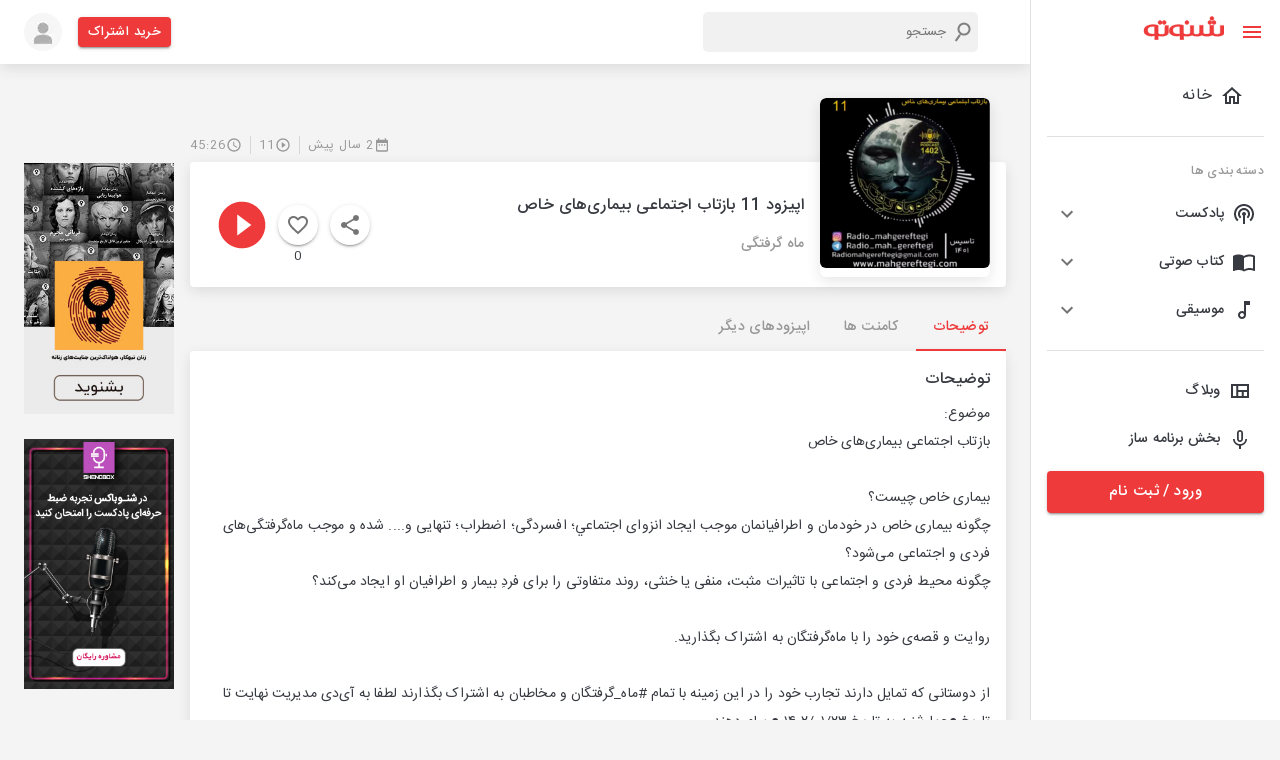

--- FILE ---
content_type: text/html; charset=utf-8
request_url: https://shenoto.com/album/podcast/191500/%D8%A7%D9%BE%DB%8C%D8%B2%D9%88%D8%AF-11-%D8%A8%D8%A7%D8%B2%D8%AA%D8%A7%D8%A8-%D8%A7%D8%AC%D8%AA%D9%85%D8%A7%D8%B9%DB%8C-%D8%A8%DB%8C%D9%85%D8%A7%D8%B1%DB%8C-%D9%87%D8%A7%DB%8C-%D8%AE%D8%A7%D8%B5
body_size: 87050
content:
<!DOCTYPE html><html lang="en" dir="rtl"><head><meta charSet="utf-8"/><script>(function (w, d, s, l, i) {
                w[l] = w[l] || [];
                w[l].push({ "gtm.start": new Date().getTime(), event: "gtm.js" });
                var f = d.getElementsByTagName(s)[0],
                  j = d.createElement(s),
                  dl = l != "dataLayer" ? "&l=" + l : "";
                j.async = true;
                j.src = "https://www.googletagmanager.com/gtm.js?id=" + i + dl;
                f.parentNode.insertBefore(j, f);
              })(window, document, "script", "dataLayer", "GTM-K9MLL9G");</script><script>                
              const head = document.getElementsByTagName("head")[0];
              const script = document.createElement("script");
              script.type = "text/javascript";
              script.async = true;
              script.src = "https://s1.mediaad.org/serve/shenoto.com/loader.js";
              head.appendChild(script);</script><meta name="viewport" content="width=340,initial-scale=1.0,maximum-scale=1"/><title>اپیزود 11 بازتاب اجتماعی بیماری‌های خاص | شنوتو</title><meta property="og:title" content="اپیزود 11 بازتاب اجتماعی بیماری‌های خاص | شنوتو"/><meta property="og:description" content="موضوع:بازتاب اجتماعی بیماری‌های خاصبیماری‌ خاص چیست؟چگونه بیماری‌ خاص در خودمان و اطرافیانمان‌ موجب ایجاد انزوای اجتماعي؛ افسردگی؛ اضطراب‌؛ تنهایی و.... شده و م"/><meta name="description" content="موضوع:بازتاب اجتماعی بیماری‌های خاصبیماری‌ خاص چیست؟چگونه بیماری‌ خاص در خودمان و اطرافیانمان‌ موجب ایجاد انزوای اجتماعي؛ افسردگی؛ اضطراب‌؛ تنهایی و.... شده و م"/><meta name="keyword" content="پادکست,شنوتو ,اپیزود 11 بازتاب اجتماعی بیماری‌های خاص,سلامت و سبک زندگی,کودکان و خانواده,جامعه و فرهنگ,"/><meta name="robots" content="index, follow"/><link rel="canonical" href="https://shenoto.com/album/podcast/191500/%D8%A7%D9%BE%DB%8C%D8%B2%D9%88%D8%AF-11-%D8%A8%D8%A7%D8%B2%D8%AA%D8%A7%D8%A8-%D8%A7%D8%AC%D8%AA%D9%85%D8%A7%D8%B9%DB%8C-%D8%A8%DB%8C%D9%85%D8%A7%D8%B1%DB%8C-%D9%87%D8%A7%DB%8C-%D8%AE%D8%A7%D8%B5"/><link rel="amphtml" href="https://shenoto.com/album/podcast/191500/%D8%A7%D9%BE%DB%8C%D8%B2%D9%88%D8%AF-11-%D8%A8%D8%A7%D8%B2%D8%AA%D8%A7%D8%A8-%D8%A7%D8%AC%D8%AA%D9%85%D8%A7%D8%B9%DB%8C-%D8%A8%DB%8C%D9%85%D8%A7%D8%B1%DB%8C-%D9%87%D8%A7%DB%8C-%D8%AE%D8%A7%D8%B5?amp=1"/><meta name="next-head-count" content="12"/><style data-emotion="css "></style><link rel="preload" href="/_next/static/css/7ae3d3985d432323.css" as="style"/><link rel="stylesheet" href="/_next/static/css/7ae3d3985d432323.css" data-n-g=""/><link rel="preload" href="/_next/static/css/57dfcb9cee5f0bd9.css" as="style"/><link rel="stylesheet" href="/_next/static/css/57dfcb9cee5f0bd9.css" data-n-p=""/><noscript data-n-css=""></noscript><script defer="" nomodule="" src="/_next/static/chunks/polyfills-0d1b80a048d4787e.js"></script><script src="/_next/static/chunks/webpack-4443948021099532.js" defer=""></script><script src="/_next/static/chunks/framework-9cf46cf0fe8d1146.js" defer=""></script><script src="/_next/static/chunks/main-100324f8a36767e4.js" defer=""></script><script src="/_next/static/chunks/pages/_app-d792a426324a3762.js" defer=""></script><script src="/_next/static/chunks/5054-d3aa594d32411c18.js" defer=""></script><script src="/_next/static/chunks/9912-3af2e23ba97fe05a.js" defer=""></script><script src="/_next/static/chunks/6899-1d620e47ec291a1c.js" defer=""></script><script src="/_next/static/chunks/5879-8ca03aeb6e56a9be.js" defer=""></script><script src="/_next/static/chunks/8622-8ab8816d0fc6a839.js" defer=""></script><script src="/_next/static/chunks/pages/album/%5BcontentType%5D/%5BalbumId%5D/%5BalbumTitle%5D-966203ae9a61ea3d.js" defer=""></script><script src="/_next/static/6vVW_0Ei1mfwirCToTqA_/_buildManifest.js" defer=""></script><script src="/_next/static/6vVW_0Ei1mfwirCToTqA_/_ssgManifest.js" defer=""></script></head><head><style>
  body {
    margin: 0;
  }
  #loading-bg {
    width: 100%;
    height: 100%;
    background: #fff;
    display: block;
    position: absolute;
    z-index: 1000
  }
  .loading {
    position: absolute;
    left: calc(50% - 35px);
    top: 50%;
    width: 55px;
    height: 55px;
    border-radius: 50%;
    -webkit-box-sizing: border-box;
    box-sizing: border-box;
    border: 3px solid transparent;
  }
  .loading .effect-1,
  .loading .effect-2 {
    position: absolute;
    width: 100%;
    height: 100%;
    border: 3px solid transparent;
    border-left: 3px solid #ee3a3a;
    border-radius: 50%;
    -webkit-box-sizing: border-box;
    box-sizing: border-box;
  }
  
  .loading .effect-1 {
    animation: rotate 1s ease infinite;
  }
  .loading .effect-2 {
    animation: rotateOpacity 1s ease infinite 0.1s;
  }
  .loading .effect-3 {
    position: absolute;
    width: 100%;
    height: 100%;
    border: 3px solid transparent;
    border-left: 3px solid #ee3a3a;
    -webkit-animation: rotateOpacity 1s ease infinite 0.2s;
    animation: rotateOpacity 1s ease infinite 0.2s;
    border-radius: 50%;
    -webkit-box-sizing: border-box;
    box-sizing: border-box;
  }
  
  .loading .effects {
    transition: all 0.3s ease;
  }
  
  @keyframes rotate {
    0% {
      -webkit-transform: rotate(0deg);
      transform: rotate(0deg);
    }
    100% {
      -webkit-transform: rotate(1turn);
      transform: rotate(1turn);
    }
  }
  @keyframes rotateOpacity {
    0% {
      -webkit-transform: rotate(0deg);
      transform: rotate(0deg);
      opacity: 0.1;
    }
    100% {
      -webkit-transform: rotate(1turn);
      transform: rotate(1turn);
      opacity: 1;
    }
  }  
</style></head><body style="overflow-x:hidden"><noscript>
                <iframe
                  src="https://www.googletagmanager.com/ns.html?id=GTM-K9MLL9G"
                  height="0"
                  width="0"
                  style="display: none; visibility: hidden"
                  >
                </iframe>
              </noscript><div id="loading-bg"><div class="loading"><div class="effect-1 effects"></div><div class="effect-2 effects"></div><div class="effect-3 effects"></div></div></div><div id="__next"><div><div><style data-emotion="muirtl-global w5tuil">html{-webkit-font-smoothing:antialiased;-moz-osx-font-smoothing:grayscale;box-sizing:border-box;-webkit-text-size-adjust:100%;}*,*::before,*::after{box-sizing:inherit;}strong,b{font-weight:700;}body{margin:0;color:#373A40;font-family:"Roboto","Helvetica","Arial",sans-serif;font-weight:400;font-size:1rem;line-height:1.5;letter-spacing:0.00938em;background-color:#fff;}@media print{body{background-color:#fff;}}body::backdrop{background-color:#fff;}</style><div class="MuiBox-root muirtl-4knjz3"><div class="MuiBox-root muirtl-13tqxrv"><div class="MuiDrawer-root MuiDrawer-docked muirtl-1w12bo"><div class="MuiPaper-root MuiPaper-elevation MuiPaper-elevation0 MuiDrawer-paper MuiDrawer-paperAnchorLeft MuiDrawer-paperAnchorDockedLeft muirtl-h8d0do"><div class="ScrollbarsCustom" style="position:relative;width:100%;height:100%"><div class="ScrollbarsCustom-Wrapper" style="position:absolute;top:0;left:0;bottom:0;right:0;overflow:hidden"><div class="ScrollbarsCustom-Scroller" style="position:absolute;top:0;left:0;bottom:0;right:0;-webkit-overflow-scrolling:touch;overflow-y:hidden;overflow-x:hidden"><div class="ScrollbarsCustom-Content" style="box-sizing:border-box;padding:0.05px;min-height:100%;min-width:100%"><div class="font-size-14 MuiBox-root muirtl-1v102h3" role="presentation"><div class="MuiBox-root muirtl-14h6z0l"><button class="MuiButtonBase-root MuiIconButton-root MuiIconButton-sizeMedium muirtl-148fdm8" tabindex="0" type="button"><svg class="MuiSvgIcon-root MuiSvgIcon-colorPrimary MuiSvgIcon-fontSizeMedium muirtl-12tw7iq" focusable="false" aria-hidden="true" viewBox="0 0 24 24" data-testid="MenuIcon"><path d="M3 18h18v-2H3v2zm0-5h18v-2H3v2zm0-7v2h18V6H3z"></path></svg><svg class="MuiSvgIcon-root MuiSvgIcon-colorPrimary MuiSvgIcon-fontSizeMedium muirtl-1qfo8uy" focusable="false" aria-hidden="true" viewBox="0 0 24 24" data-testid="CloseIcon"><path d="M19 6.41 17.59 5 12 10.59 6.41 5 5 6.41 10.59 12 5 17.59 6.41 19 12 13.41 17.59 19 19 17.59 13.41 12z"></path></svg></button><div class="MuiBox-root muirtl-1un2sv2"><a href="/"><svg width="81" height="24" viewBox="0 0 81 24" fill="none" xmlns="http://www.w3.org/2000/svg"><g clip-path="url(#clip0_1008_20338)"><path d="M77.2536 9.40182V16.6525C77.2536 16.914 77.1688 17.1684 77.0119 17.3776L76.2869 17.8609L75.1993 18.2235H72.7824L71.6948 17.8609L70.9697 17.2567C70.8128 17.0475 70.728 16.7931 70.728 16.5317V9.28097H66.861V16.5317C66.861 16.7931 66.7762 17.0475 66.6193 17.2567L65.8942 17.7401L64.8066 18.1026H62.2689L61.1813 17.7401L60.4562 17.1359C60.2993 16.9267 60.2145 16.6723 60.2145 16.4108V9.16013H56.5892V16.29C56.6179 16.5382 56.576 16.7895 56.4684 17.015L55.8641 17.4984L54.8974 18.3443H52.4805L51.5137 17.9818L50.9095 17.4984C50.8076 17.2711 50.766 17.0214 50.7886 16.7733V9.52266H47.1633V16.7733C47.1633 17.0348 47.0785 17.2892 46.9216 17.4984L46.1965 17.9818L45.1089 18.3443H42.5712L41.4836 17.9818L40.7585 17.3776C40.6017 17.1684 40.5168 16.914 40.5168 16.6525V9.40182H40.396C40.0335 9.03928 37.6166 8.5559 35.3205 8.5559C32.9001 8.50336 30.5135 9.13141 28.4324 10.3686C27.7189 10.8651 27.138 11.529 26.7406 12.3021C26.3314 13.0411 26.1231 13.8744 26.1363 14.719C26.1286 15.5629 26.3366 16.3949 26.7406 17.1359C27.1505 17.7621 27.6853 18.2969 28.3115 18.7069C29.0878 19.2142 29.9466 19.5822 30.8493 19.7945C31.8764 20.0511 32.9326 20.1729 33.9912 20.157C35.0186 20.1706 36.0406 20.0071 37.0124 19.6736V22.3322C37.0124 22.5739 37.0124 22.6947 37.0124 22.8156V23.6615H40.6377V20.0361H41.1211L43.9005 20.2778C45.6464 20.3828 47.3909 20.0505 48.976 19.3111H49.2177L51.272 20.0361L53.9306 20.2778C55.5987 20.3843 57.2655 20.0509 58.7644 19.3111H59.0061L61.0604 20.0361L63.8399 20.2778C65.5861 20.388 67.3319 20.0554 68.9153 19.3111H69.5196L71.5739 20.0361L74.3534 20.2778C76.0996 20.388 77.8454 20.0554 79.4288 19.3111C80.011 19.0514 80.5044 18.6269 80.848 18.09C81.1916 17.5531 81.3704 16.9274 81.3624 16.29V9.40182H77.2536ZM36.8915 17.7401L35.9248 17.9818H34.2329L32.4203 17.7401L31.091 17.015C30.7348 16.7168 30.4464 16.346 30.2451 15.9274C30.0116 15.4363 29.8879 14.9002 29.8825 14.3564C29.848 13.8417 29.9276 13.3256 30.1156 12.8452C30.3036 12.3647 30.5954 11.9317 30.9701 11.577C31.9095 10.8797 33.0653 10.5372 34.2329 10.6103H36.7707L36.8915 17.7401Z" fill="#EE3A3A" stroke="#EE3A3A" stroke-width="0.3" stroke-miterlimit="10"></path><path d="M21.7859 16.7733C21.7859 17.0348 21.7011 17.2892 21.5442 17.4984L20.8191 17.9818L19.8523 18.3443H17.1938L16.1062 17.9818L15.3811 17.3776C15.2242 17.1684 15.1394 16.914 15.1394 16.6525V9.40182H15.0186C14.656 9.03928 12.2391 8.5559 9.94309 8.5559C7.52262 8.50336 5.13601 9.13141 3.05494 10.3686C2.34143 10.8651 1.76053 11.529 1.36312 12.3021C0.953996 13.0411 0.745669 13.8744 0.758893 14.719C0.751165 15.5629 0.959148 16.3949 1.36312 17.1359C1.77031 17.7643 2.30566 18.2997 2.9341 18.7069C3.71035 19.2142 4.56913 19.5822 5.47183 19.7945C6.499 20.0511 7.55518 20.1729 8.6138 20.157C9.64113 20.1706 10.6631 20.0071 11.6349 19.6736V22.3322C11.6349 22.5739 11.6349 22.735 11.6349 22.8156V23.6615H15.2603V20.0361H15.7436L18.5231 20.2778C20.2686 20.3777 22.0119 20.0457 23.5985 19.3111C24.1807 19.0514 24.6741 18.6269 25.0177 18.09C25.3613 17.5531 25.5401 16.9274 25.532 16.29V9.40182H21.9067L21.7859 16.7733ZM11.6349 17.7401L10.6682 17.9818H8.97633L7.16366 17.7401L5.83437 17.015C5.47819 16.7168 5.18979 16.346 4.98846 15.9274C4.75502 15.4363 4.63131 14.9002 4.62592 14.3564C4.59144 13.8417 4.67104 13.3256 4.85904 12.8452C5.04705 12.3647 5.33882 11.9317 5.71352 11.577C6.65288 10.8797 7.8087 10.5372 8.97633 10.6103H11.5141L11.6349 17.7401Z" fill="#EE3A3A" stroke="#EE3A3A" stroke-width="0.3" stroke-miterlimit="10"></path><path d="M70.9699 8.55598C72.1045 8.55598 73.0242 7.63622 73.0242 6.50163C73.0242 5.36703 72.1045 4.44727 70.9699 4.44727C69.8353 4.44727 68.9155 5.36703 68.9155 6.50163C68.9155 7.63622 69.8353 8.55598 70.9699 8.55598Z" fill="#EE3A3A" stroke="#EE3A3A" stroke-width="0.3" stroke-miterlimit="10"></path><path d="M66.861 8.55598C67.9956 8.55598 68.9154 7.63622 68.9154 6.50163C68.9154 5.36703 67.9956 4.44727 66.861 4.44727C65.7264 4.44727 64.8066 5.36703 64.8066 6.50163C64.8066 7.63622 65.7264 8.55598 66.861 8.55598Z" fill="#EE3A3A" stroke="#EE3A3A" stroke-width="0.3" stroke-miterlimit="10"></path><path d="M21.1818 8.55598C22.3164 8.55598 23.2362 7.63622 23.2362 6.50163C23.2362 5.36703 22.3164 4.44727 21.1818 4.44727C20.0472 4.44727 19.1274 5.36703 19.1274 6.50163C19.1274 7.63622 20.0472 8.55598 21.1818 8.55598Z" fill="#EE3A3A" stroke="#EE3A3A" stroke-width="0.3" stroke-miterlimit="10"></path><path d="M17.0732 8.55598C18.2077 8.55598 19.1275 7.63622 19.1275 6.50163C19.1275 5.36703 18.2077 4.44727 17.0732 4.44727C15.9386 4.44727 15.0188 5.36703 15.0188 6.50163C15.0188 7.63622 15.9386 8.55598 17.0732 8.55598Z" fill="#EE3A3A" stroke="#EE3A3A" stroke-width="0.3" stroke-miterlimit="10"></path><path d="M68.9154 4.44722C70.05 4.44722 70.9698 3.52745 70.9698 2.39286C70.9698 1.25827 70.05 0.338501 68.9154 0.338501C67.7808 0.338501 66.8611 1.25827 66.8611 2.39286C66.8611 3.52745 67.7808 4.44722 68.9154 4.44722Z" fill="#EE3A3A" stroke="#EE3A3A" stroke-width="0.3" stroke-miterlimit="10"></path><path d="M43.9006 8.55598C45.0351 8.55598 45.9549 7.63622 45.9549 6.50163C45.9549 5.36703 45.0351 4.44727 43.9006 4.44727C42.766 4.44727 41.8462 5.36703 41.8462 6.50163C41.8462 7.63622 42.766 8.55598 43.9006 8.55598Z" fill="#EE3A3A" stroke="#EE3A3A" stroke-width="0.3" stroke-miterlimit="10"></path></g><defs><clipPath id="clip0_1008_20338"><rect width="80.4826" height="23.8064" fill="white" transform="translate(0.517334 0.0968018)"></rect></clipPath></defs></svg></a></div></div><ul class="MuiList-root MuiList-padding muirtl-1ontqvh"><li class="MuiListItem-root MuiListItem-gutters muirtl-1copav9"><a class="w-100" href="/"><div class="MuiListItemButton-root MuiListItemButton-gutters MuiButtonBase-root muirtl-cvppjf" tabindex="0" role="button"><svg class="MuiSvgIcon-root MuiSvgIcon-fontSizeMedium muirtl-hjmalu" focusable="false" aria-hidden="true" viewBox="0 0 24 24" data-testid="HomeOutlinedIcon"><path d="m12 5.69 5 4.5V18h-2v-6H9v6H7v-7.81l5-4.5M12 3 2 12h3v8h6v-6h2v6h6v-8h3L12 3z"></path></svg><div class="MuiListItemText-root muirtl-1nmt8ps"><span class="MuiTypography-root MuiTypography-body1 MuiListItemText-primary muirtl-yb0lig">خانه</span></div></div></a></li><hr class="MuiDivider-root MuiDivider-fullWidth muirtl-1cz4bf2"/><li class="MuiListItem-root MuiListItem-gutters muirtl-1ed6zwt"><span class="MuiTypography-root MuiTypography-caption color-grey-2 muirtl-m0wbq4">دسته بندی ها</span></li><li class="MuiListItem-root MuiListItem-gutters muirtl-dvru8b"><div class="MuiPaper-root MuiPaper-elevation MuiPaper-rounded MuiPaper-elevation1 MuiAccordion-root MuiAccordion-rounded muirtl-m133qw"><div class="MuiButtonBase-root MuiAccordionSummary-root muirtl-1hn1mr6" tabindex="0" role="button" aria-expanded="false" aria-controls="panel1a-content" id="panel1a-header"><div class="MuiAccordionSummary-content muirtl-1n11r91"><div class="MuiBox-root muirtl-wqfxac"><svg class="MuiSvgIcon-root MuiSvgIcon-fontSizeMedium muirtl-vubbuv" focusable="false" aria-hidden="true" viewBox="0 0 24 24" data-testid="PodcastsOutlinedIcon"><path d="M14 12c0 .74-.4 1.38-1 1.72V22h-2v-8.28c-.6-.35-1-.98-1-1.72 0-1.1.9-2 2-2s2 .9 2 2zm-2-6c-3.31 0-6 2.69-6 6 0 1.74.75 3.31 1.94 4.4l1.42-1.42C8.53 14.25 8 13.19 8 12c0-2.21 1.79-4 4-4s4 1.79 4 4c0 1.19-.53 2.25-1.36 2.98l1.42 1.42C17.25 15.31 18 13.74 18 12c0-3.31-2.69-6-6-6zm0-4C6.48 2 2 6.48 2 12c0 2.85 1.2 5.41 3.11 7.24l1.42-1.42C4.98 16.36 4 14.29 4 12c0-4.41 3.59-8 8-8s8 3.59 8 8c0 2.29-.98 4.36-2.53 5.82l1.42 1.42C20.8 17.41 22 14.85 22 12c0-5.52-4.48-10-10-10z"></path></svg><span class="MuiTypography-root MuiTypography-body1 font-size-14 font-weight-500 muirtl-1hp74dv">پادکست</span></div></div><div class="MuiAccordionSummary-expandIconWrapper muirtl-1fx8m19"><svg class="MuiSvgIcon-root MuiSvgIcon-fontSizeMedium muirtl-1uz3oc0" focusable="false" aria-hidden="true" viewBox="0 0 24 24" data-testid="ExpandMoreIcon"><path d="M16.59 8.59 12 13.17 7.41 8.59 6 10l6 6 6-6z"></path></svg></div></div><div class="MuiCollapse-root MuiCollapse-vertical MuiCollapse-hidden muirtl-a0y2e3" style="min-height:0px"><div class="MuiCollapse-wrapper MuiCollapse-vertical muirtl-hboir5"><div class="MuiCollapse-wrapperInner MuiCollapse-vertical muirtl-8atqhb"><div aria-labelledby="panel1a-header" id="panel1a-content" role="region" class="MuiAccordion-region"><div class="MuiAccordionDetails-root bg-gray-1 muirtl-u7qq7e"><ul class="MuiList-root MuiList-padding muirtl-1ontqvh"><li class="MuiListItem-root MuiListItem-gutters MuiListItem-padding muirtl-1376fh2"><a href="/category/podcast">همه دسته بندی ها</a></li></ul></div></div></div></div></div></div></li><li class="MuiListItem-root MuiListItem-gutters muirtl-dvru8b"><div class="MuiPaper-root MuiPaper-elevation MuiPaper-rounded MuiPaper-elevation1 MuiAccordion-root MuiAccordion-rounded muirtl-1o9916q"><div class="MuiButtonBase-root MuiAccordionSummary-root muirtl-1hn1mr6" tabindex="0" role="button" aria-expanded="false" aria-controls="panel1a-content" id="panel1a-header"><div class="MuiAccordionSummary-content muirtl-1n11r91"><div class="MuiBox-root muirtl-wqfxac"><svg class="MuiSvgIcon-root MuiSvgIcon-fontSizeMedium muirtl-vubbuv" focusable="false" aria-hidden="true" viewBox="0 0 24 24" data-testid="ImportContactsOutlinedIcon"><path d="M21 5c-1.11-.35-2.33-.5-3.5-.5-1.95 0-4.05.4-5.5 1.5-1.45-1.1-3.55-1.5-5.5-1.5S2.45 4.9 1 6v14.65c0 .25.25.5.5.5.1 0 .15-.05.25-.05C3.1 20.45 5.05 20 6.5 20c1.95 0 4.05.4 5.5 1.5 1.35-.85 3.8-1.5 5.5-1.5 1.65 0 3.35.3 4.75 1.05.1.05.15.05.25.05.25 0 .5-.25.5-.5V6c-.6-.45-1.25-.75-2-1zm0 13.5c-1.1-.35-2.3-.5-3.5-.5-1.7 0-4.15.65-5.5 1.5V8c1.35-.85 3.8-1.5 5.5-1.5 1.2 0 2.4.15 3.5.5v11.5z"></path></svg><span class="MuiTypography-root MuiTypography-body1 font-size-14 font-weight-500 muirtl-1hp74dv">کتاب صوتی</span></div></div><div class="MuiAccordionSummary-expandIconWrapper muirtl-1fx8m19"><svg class="MuiSvgIcon-root MuiSvgIcon-fontSizeMedium muirtl-1uz3oc0" focusable="false" aria-hidden="true" viewBox="0 0 24 24" data-testid="ExpandMoreIcon"><path d="M16.59 8.59 12 13.17 7.41 8.59 6 10l6 6 6-6z"></path></svg></div></div><div class="MuiCollapse-root MuiCollapse-vertical MuiCollapse-hidden muirtl-a0y2e3" style="min-height:0px"><div class="MuiCollapse-wrapper MuiCollapse-vertical muirtl-hboir5"><div class="MuiCollapse-wrapperInner MuiCollapse-vertical muirtl-8atqhb"><div aria-labelledby="panel1a-header" id="panel1a-content" role="region" class="MuiAccordion-region"><div class="MuiAccordionDetails-root bg-gray-1 muirtl-u7qq7e"><ul class="MuiList-root MuiList-padding muirtl-1ontqvh"><li class="MuiListItem-root MuiListItem-gutters MuiListItem-padding muirtl-1376fh2"><a href="/category/audio_book">همه دسته بندی ها</a></li></ul></div></div></div></div></div></div></li><li class="MuiListItem-root MuiListItem-gutters muirtl-dvru8b"><div class="MuiPaper-root MuiPaper-elevation MuiPaper-rounded MuiPaper-elevation1 MuiAccordion-root MuiAccordion-rounded muirtl-fdpn8q"><div class="MuiButtonBase-root MuiAccordionSummary-root muirtl-1hn1mr6" tabindex="0" role="button" aria-expanded="false" aria-controls="panel1a-content" id="panel1a-header"><div class="MuiAccordionSummary-content muirtl-1n11r91"><div class="MuiBox-root muirtl-wqfxac"><svg class="MuiSvgIcon-root MuiSvgIcon-fontSizeMedium muirtl-vubbuv" focusable="false" aria-hidden="true" viewBox="0 0 24 24" data-testid="AudiotrackOutlinedIcon"><path d="M12 3v10.55c-.59-.34-1.27-.55-2-.55-2.21 0-4 1.79-4 4s1.79 4 4 4 4-1.79 4-4V7h4V3h-6zm-2 16c-1.1 0-2-.9-2-2s.9-2 2-2 2 .9 2 2-.9 2-2 2z"></path></svg><span class="MuiTypography-root MuiTypography-body1 font-size-14 font-weight-500 muirtl-1hp74dv">موسیقی</span></div></div><div class="MuiAccordionSummary-expandIconWrapper muirtl-1fx8m19"><svg class="MuiSvgIcon-root MuiSvgIcon-fontSizeMedium muirtl-1uz3oc0" focusable="false" aria-hidden="true" viewBox="0 0 24 24" data-testid="ExpandMoreIcon"><path d="M16.59 8.59 12 13.17 7.41 8.59 6 10l6 6 6-6z"></path></svg></div></div><div class="MuiCollapse-root MuiCollapse-vertical MuiCollapse-hidden muirtl-a0y2e3" style="min-height:0px"><div class="MuiCollapse-wrapper MuiCollapse-vertical muirtl-hboir5"><div class="MuiCollapse-wrapperInner MuiCollapse-vertical muirtl-8atqhb"><div aria-labelledby="panel1a-header" id="panel1a-content" role="region" class="MuiAccordion-region"><div class="MuiAccordionDetails-root bg-gray-1 muirtl-u7qq7e"><ul class="MuiList-root MuiList-padding muirtl-1ontqvh"><li class="MuiListItem-root MuiListItem-gutters MuiListItem-padding muirtl-1376fh2"><a href="/category/music">همه دسته بندی ها</a></li></ul></div></div></div></div></div></div></li><hr class="MuiDivider-root MuiDivider-fullWidth muirtl-vax71z"/><li class="MuiListItem-root MuiListItem-gutters muirtl-1copav9"><a target="_blank" class="w-100" href="https://shenoto.com/blog"><div class="MuiListItemButton-root MuiListItemButton-gutters MuiButtonBase-root muirtl-10s32w1" tabindex="0" role="button"><svg class="MuiSvgIcon-root MuiSvgIcon-fontSizeMedium muirtl-vubbuv" focusable="false" aria-hidden="true" viewBox="0 0 24 24" data-testid="ViewQuiltOutlinedIcon"><path d="M3 5v14h18V5H3zm5.33 12H5V7h3.33v10zm5.34 0h-3.33v-4h3.33v4zM19 17h-3.33v-4H19v4zm0-6h-8.67V7H19v4z"></path></svg><span class="MuiTypography-root MuiTypography-body1 font-size-14 font-weight-500 muirtl-1snkrkg">وبلاگ</span></div></a></li><li class="MuiListItem-root MuiListItem-gutters muirtl-1copav9"><a target="_blank" class="w-100" href="https://shenoto.com/panel/cp-dashboard/channels"><div class="MuiListItemButton-root MuiListItemButton-gutters MuiButtonBase-root muirtl-10s32w1" tabindex="0" role="button"><svg class="MuiSvgIcon-root MuiSvgIcon-fontSizeMedium muirtl-vubbuv" focusable="false" aria-hidden="true" viewBox="0 0 24 24" data-testid="KeyboardVoiceOutlinedIcon"><path d="M12 15c1.66 0 2.99-1.34 2.99-3L15 6c0-1.66-1.34-3-3-3S9 4.34 9 6v6c0 1.66 1.34 3 3 3zm-1.2-9.1c0-.66.54-1.2 1.2-1.2s1.2.54 1.2 1.2l-.01 6.2c0 .66-.53 1.2-1.19 1.2s-1.2-.54-1.2-1.2V5.9zm6.5 6.1c0 3-2.54 5.1-5.3 5.1S6.7 15 6.7 12H5c0 3.41 2.72 6.23 6 6.72V22h2v-3.28c3.28-.48 6-3.3 6-6.72h-1.7z"></path></svg><span class="MuiTypography-root MuiTypography-body1 font-size-14 font-weight-500 muirtl-1snkrkg">بخش برنامه ساز</span></div></a></li></ul><div class="MuiBox-root muirtl-13o7eu2"><a href="/auth"><button class="MuiButton-root MuiButton-contained MuiButton-containedPrimary MuiButton-sizeLarge MuiButton-containedSizeLarge MuiButton-fullWidth MuiButtonBase-root  muirtl-5bkrvw" tabindex="0" type="button">ورود / ثبت نام<!-- --></button></a></div></div></div></div></div><div style="position:absolute;overflow:hidden;border-radius:4px;background:rgba(0,0,0,.1);user-select:none;width:10px;height:calc(100% - 20px);top:10px;right:0;display:none" class="ScrollbarsCustom-Track ScrollbarsCustom-TrackY"><div style="cursor:pointer;border-radius:4px;background:rgba(0,0,0,.4);width:100%;height:0" class="ScrollbarsCustom-Thumb ScrollbarsCustom-ThumbY"></div></div><div style="position:absolute;overflow:hidden;border-radius:4px;background:rgba(0,0,0,.1);user-select:none;height:10px;width:calc(100% - 20px);bottom:0;left:10px;display:none" class="ScrollbarsCustom-Track ScrollbarsCustom-TrackX"><div style="cursor:pointer;border-radius:4px;background:rgba(0,0,0,.4);height:100%;width:0" class="ScrollbarsCustom-Thumb ScrollbarsCustom-ThumbX"></div></div></div></div></div></div><div class="MuiBox-root muirtl-1yexiqu"><div class="topnav MuiBox-root muirtl-0"><div class="MuiBox-root muirtl-0"><header class="MuiPaper-root MuiPaper-elevation MuiPaper-elevation4 MuiAppBar-root MuiAppBar-colorPrimary MuiAppBar-positionStatic muirtl-1fahqr9"><div class="MuiContainer-root MuiContainer-maxWidthXl muirtl-1ekb41w"><div class="MuiToolbar-root MuiToolbar-regular muirtl-ytkaj8"><div class="MuiBox-root muirtl-d47f85"><div class="MuiBox-root muirtl-0"><span class="MuiButtonBase-root MuiIconButton-root MuiIconButton-sizeMedium muirtl-k2337m" tabindex="0" role="button"><svg class="MuiSvgIcon-root MuiSvgIcon-colorPrimary MuiSvgIcon-fontSizeMedium muirtl-yob4p4" focusable="false" aria-hidden="true" viewBox="0 0 24 24" data-testid="MenuIcon"><path d="M3 18h18v-2H3v2zm0-5h18v-2H3v2zm0-7v2h18V6H3z"></path></svg></span></div></div><div class="MuiBox-root muirtl-wyv3wj"><div class="MuiBox-root muirtl-0"><div class="SearchBox_serachBox__M_MbQ"><svg class="MuiSvgIcon-root MuiSvgIcon-fontSizeMedium muirtl-8rwefh" focusable="false" aria-hidden="true" viewBox="0 0 24 24" data-testid="SearchIcon"><path d="M15.5 14h-.79l-.28-.27C15.41 12.59 16 11.11 16 9.5 16 5.91 13.09 3 9.5 3S3 5.91 3 9.5 5.91 16 9.5 16c1.61 0 3.09-.59 4.23-1.57l.27.28v.79l5 4.99L20.49 19l-4.99-5zm-6 0C7.01 14 5 11.99 5 9.5S7.01 5 9.5 5 14 7.01 14 9.5 11.99 14 9.5 14z"></path></svg><input type="text" placeholder="جستجو" class="SearchBox_searchInput__Me37J"/></div></div></div><div class="MuiBox-root muirtl-13qrmb2"><a href="/pricing"><button class="MuiButton-root MuiButton-contained MuiButton-containedPrimary MuiButton-sizeSmall MuiButton-containedSizeSmall MuiButtonBase-root  muirtl-3qu34h" tabindex="0" type="button">خرید اشتراک<!-- --></button></a></div><span class="MuiButtonBase-root MuiIconButton-root MuiIconButton-sizeMedium muirtl-148fdm8" tabindex="0" role="button"><span style="box-sizing:border-box;display:inline-block;overflow:hidden;width:initial;height:initial;background:none;opacity:1;border:0;margin:0;padding:0;position:relative;max-width:100%"><span style="box-sizing:border-box;display:block;width:initial;height:initial;background:none;opacity:1;border:0;margin:0;padding:0;max-width:100%"><img style="display:block;max-width:100%;width:initial;height:initial;background:none;opacity:1;border:0;margin:0;padding:0" alt="" aria-hidden="true" src="data:image/svg+xml,%3csvg%20xmlns=%27http://www.w3.org/2000/svg%27%20version=%271.1%27%20width=%2738%27%20height=%2738%27/%3e"/></span><img alt="user" src="[data-uri]" decoding="async" data-nimg="intrinsic" style="position:absolute;top:0;left:0;bottom:0;right:0;box-sizing:border-box;padding:0;border:none;margin:auto;display:block;width:0;height:0;min-width:100%;max-width:100%;min-height:100%;max-height:100%"/><noscript><img alt="user" srcSet="/_next/image?url=%2F_next%2Fstatic%2Fmedia%2Flogin-avatar.712900b7.png&amp;w=48&amp;q=75 1x, /_next/image?url=%2F_next%2Fstatic%2Fmedia%2Flogin-avatar.712900b7.png&amp;w=96&amp;q=75 2x" src="/_next/image?url=%2F_next%2Fstatic%2Fmedia%2Flogin-avatar.712900b7.png&amp;w=96&amp;q=75" decoding="async" data-nimg="intrinsic" style="position:absolute;top:0;left:0;bottom:0;right:0;box-sizing:border-box;padding:0;border:none;margin:auto;display:block;width:0;height:0;min-width:100%;max-width:100%;min-height:100%;max-height:100%" loading="lazy"/></noscript></span></span></div><div class="MuiBox-root muirtl-vbw402"><div class="MuiBox-root muirtl-0"><div class="SearchBox_serachBox__M_MbQ"><svg class="MuiSvgIcon-root MuiSvgIcon-fontSizeMedium muirtl-8rwefh" focusable="false" aria-hidden="true" viewBox="0 0 24 24" data-testid="SearchIcon"><path d="M15.5 14h-.79l-.28-.27C15.41 12.59 16 11.11 16 9.5 16 5.91 13.09 3 9.5 3S3 5.91 3 9.5 5.91 16 9.5 16c1.61 0 3.09-.59 4.23-1.57l.27.28v.79l5 4.99L20.49 19l-4.99-5zm-6 0C7.01 14 5 11.99 5 9.5S7.01 5 9.5 5 14 7.01 14 9.5 11.99 14 9.5 14z"></path></svg><input type="text" placeholder="جستجو" class="SearchBox_searchInput__Me37J"/></div></div></div></div></header></div></div><div class="MuiBox-root muirtl-0"><style>
      #nprogress {
        pointer-events: none;
      }
      #nprogress .bar {
        background: #29D;
        position: fixed;
        z-index: 9999;
        top: 0;
        left: 0;
        width: 100%;
        height: 3px;
      }
      #nprogress .peg {
        display: block;
        position: absolute;
        right: 0px;
        width: 100px;
        height: 100%;
        box-shadow: 0 0 10px #29D, 0 0 5px #29D;
        opacity: 1;
        -webkit-transform: rotate(3deg) translate(0px, -4px);
        -ms-transform: rotate(3deg) translate(0px, -4px);
        transform: rotate(3deg) translate(0px, -4px);
      }
      #nprogress .spinner {
        display: block;
        position: fixed;
        z-index: 1031;
        top: 15px;
        right: 15px;
      }
      #nprogress .spinner-icon {
        width: 18px;
        height: 18px;
        box-sizing: border-box;
        border: solid 2px transparent;
        border-top-color: #29D;
        border-left-color: #29D;
        border-radius: 50%;
        -webkit-animation: nprogresss-spinner 400ms linear infinite;
        animation: nprogress-spinner 400ms linear infinite;
      }
      .nprogress-custom-parent {
        overflow: hidden;
        position: relative;
      }
      .nprogress-custom-parent #nprogress .spinner,
      .nprogress-custom-parent #nprogress .bar {
        position: absolute;
      }
      @-webkit-keyframes nprogress-spinner {
        0% {
          -webkit-transform: rotate(0deg);
        }
        100% {
          -webkit-transform: rotate(360deg);
        }
      }
      @keyframes nprogress-spinner {
        0% {
          transform: rotate(0deg);
        }
        100% {
          transform: rotate(360deg);
        }
      }
    </style><div class="MuiContainer-root MuiContainer-maxWidthLg muirtl-tr1ib9"><div class="MuiGrid-root MuiGrid-container MuiGrid-spacing-xs-2 muirtl-isbt42"><div class="MuiGrid-root MuiGrid-item MuiGrid-grid-xs-12 MuiGrid-grid-md-10 muirtl-1kijih2"><div class="MuiBox-root muirtl-0"><div class="MuiBox-root muirtl-s2uf1z"><ul class="MuiList-root MuiList-padding muirtl-v69d17"><li class="MuiListItem-root MuiListItem-gutters muirtl-1lfn1hw"><svg class="MuiSvgIcon-root MuiSvgIcon-fontSizeSmall color-grey-2 font-size-16 muirtl-1k33q06" focusable="false" aria-hidden="true" viewBox="0 0 24 24" data-testid="DateRangeIcon"><path d="M9 11H7v2h2v-2zm4 0h-2v2h2v-2zm4 0h-2v2h2v-2zm2-7h-1V2h-2v2H8V2H6v2H5c-1.11 0-1.99.9-1.99 2L3 20c0 1.1.89 2 2 2h14c1.1 0 2-.9 2-2V6c0-1.1-.9-2-2-2zm0 16H5V9h14v11z"></path></svg><span class="MuiTypography-root MuiTypography-overline color-grey-2 muirtl-1pv9gkd">2 سال پیش</span></li><hr class="MuiDivider-root MuiDivider-fullWidth MuiDivider-vertical MuiDivider-flexItem muirtl-1sib9w8"/><li class="MuiListItem-root MuiListItem-gutters muirtl-1lfn1hw"><svg class="MuiSvgIcon-root MuiSvgIcon-fontSizeSmall color-grey-2 font-size-16 muirtl-1k33q06" focusable="false" aria-hidden="true" viewBox="0 0 24 24" data-testid="PlayCircleOutlineIcon"><path d="m10 16.5 6-4.5-6-4.5v9zM12 2C6.48 2 2 6.48 2 12s4.48 10 10 10 10-4.48 10-10S17.52 2 12 2zm0 18c-4.41 0-8-3.59-8-8s3.59-8 8-8 8 3.59 8 8-3.59 8-8 8z"></path></svg><span class="MuiTypography-root MuiTypography-overline color-grey-2 muirtl-1pv9gkd">11<!-- --></span></li><hr class="MuiDivider-root MuiDivider-fullWidth MuiDivider-vertical MuiDivider-flexItem muirtl-1sib9w8"/><li class="MuiListItem-root MuiListItem-gutters muirtl-1lfn1hw"><svg class="MuiSvgIcon-root MuiSvgIcon-fontSizeSmall color-grey-2 font-size-16 muirtl-1k33q06" focusable="false" aria-hidden="true" viewBox="0 0 24 24" data-testid="AccessTimeIcon"><path d="M11.99 2C6.47 2 2 6.48 2 12s4.47 10 9.99 10C17.52 22 22 17.52 22 12S17.52 2 11.99 2zM12 20c-4.42 0-8-3.58-8-8s3.58-8 8-8 8 3.58 8 8-3.58 8-8 8z"></path><path d="M12.5 7H11v6l5.25 3.15.75-1.23-4.5-2.67z"></path></svg><span class="MuiTypography-root MuiTypography-overline color-grey-2 muirtl-1pv9gkd">45:26</span></li></ul></div><div class="MuiPaper-root MuiPaper-elevation MuiPaper-rounded MuiPaper-elevation1 MuiCard-root box-shadow-1 muirtl-rxg86p"><div class="MuiBox-root muirtl-142kraz"><div class="MuiBox-root muirtl-17o8rtd"><div class="box-shadow-1 MuiBox-root muirtl-13opds2"><span class=" lazy-load-image-background blur" style="background-image:url(/images/square.jpg);background-size:100% 100%;color:transparent;display:inline-block;height:100%;width:100%"><span class="border-radius-6 w-100 h-100" style="display:inline-block;width:100%;height:100%"></span></span></div></div><div class="MuiBox-root muirtl-1lm91oi"><div class="MuiBox-root muirtl-ab8yd1"><div class="MuiBox-root muirtl-jiz60d"><h1 class="MuiTypography-root MuiTypography-body1 muirtl-w9kf4u">اپیزود 11 بازتاب اجتماعی بیماری‌های خاص</h1><a href="/channel/podcast/mahgereftegi"><h6 class="MuiTypography-root MuiTypography-subtitle2 color-grey-2 muirtl-c7dfze">ماه گرفتگی</h6></a></div><div class="MuiBox-root muirtl-1f2ph7x"><div class="MuiBox-root muirtl-1ho43uv"><div class="MuiBox-root muirtl-0"><button class="MuiButtonBase-root MuiIconButton-root MuiIconButton-sizeMedium muirtl-1molgr2" tabindex="0" type="button" id="basic-button"><svg class="MuiSvgIcon-root MuiSvgIcon-fontSizeMedium muirtl-vubbuv" focusable="false" aria-hidden="true" viewBox="0 0 24 24" data-testid="ShareIcon"><path d="M18 16.08c-.76 0-1.44.3-1.96.77L8.91 12.7c.05-.23.09-.46.09-.7s-.04-.47-.09-.7l7.05-4.11c.54.5 1.25.81 2.04.81 1.66 0 3-1.34 3-3s-1.34-3-3-3-3 1.34-3 3c0 .24.04.47.09.7L8.04 9.81C7.5 9.31 6.79 9 6 9c-1.66 0-3 1.34-3 3s1.34 3 3 3c.79 0 1.5-.31 2.04-.81l7.12 4.16c-.05.21-.08.43-.08.65 0 1.61 1.31 2.92 2.92 2.92 1.61 0 2.92-1.31 2.92-2.92s-1.31-2.92-2.92-2.92z"></path></svg></button></div></div><div class="MuiBox-root muirtl-79elbk"><button class="MuiButtonBase-root MuiIconButton-root MuiIconButton-sizeMedium muirtl-jl3g58" tabindex="0" type="button"><svg class="MuiSvgIcon-root MuiSvgIcon-fontSizeMedium muirtl-vubbuv" focusable="false" aria-hidden="true" viewBox="0 0 24 24" data-testid="FavoriteBorderIcon"><path d="M16.5 3c-1.74 0-3.41.81-4.5 2.09C10.91 3.81 9.24 3 7.5 3 4.42 3 2 5.42 2 8.5c0 3.78 3.4 6.86 8.55 11.54L12 21.35l1.45-1.32C18.6 15.36 22 12.28 22 8.5 22 5.42 19.58 3 16.5 3zm-4.4 15.55-.1.1-.1-.1C7.14 14.24 4 11.39 4 8.5 4 6.5 5.5 5 7.5 5c1.54 0 3.04.99 3.57 2.36h1.87C13.46 5.99 14.96 5 16.5 5c2 0 3.5 1.5 3.5 3.5 0 2.89-3.14 5.74-7.9 10.05z"></path></svg></button><span class="MuiTypography-root MuiTypography-overline muirtl-1k9bryy">0<!-- --></span></div><div class="MuiBox-root muirtl-70qvj9"><span class="MuiCircularProgress-root MuiCircularProgress-indeterminate MuiCircularProgress-colorPrimary muirtl-gemlj5" style="width:56px;height:56px" role="progressbar"><svg class="MuiCircularProgress-svg muirtl-13o7eu2" viewBox="22 22 44 44"><circle class="MuiCircularProgress-circle MuiCircularProgress-circleIndeterminate muirtl-14891ef" cx="44" cy="44" r="20.2" fill="none" stroke-width="3.6"></circle></svg></span></div></div></div></div></div></div></div><div class="MuiBox-root muirtl-1cu816s"><div class="MuiBox-root muirtl-7nu5bv"><div class="MuiTabs-root muirtl-orq8zk"><div class="MuiTabs-scroller MuiTabs-fixed muirtl-1anid1y" style="overflow:hidden;margin-bottom:0"><div aria-label="basic tabs example" class="MuiTabs-flexContainer muirtl-k008qs" role="tablist"><button class="MuiButtonBase-root MuiTab-root MuiTab-textColorPrimary Mui-selected muirtl-10rp6xj" tabindex="0" type="button" role="tab" aria-selected="true" id="simple-tab-0" aria-controls="simple-tabpanel-0">توضیحات<!-- --><span class="MuiTabs-indicator muirtl-1r49vx8"></span></button><button class="MuiButtonBase-root MuiTab-root MuiTab-textColorPrimary muirtl-10rp6xj" tabindex="-1" type="button" role="tab" aria-selected="false" id="simple-tab-1" aria-controls="simple-tabpanel-1">کامنت ها<!-- --></button><button class="MuiButtonBase-root MuiTab-root MuiTab-textColorPrimary muirtl-10rp6xj" tabindex="-1" type="button" role="tab" aria-selected="false" id="simple-tab-2" aria-controls="simple-tabpanel-2">اپیزودهای دیگر<!-- --></button></div></div></div></div></div><div class="MuiBox-root muirtl-0"><div class="MuiBox-root muirtl-0" role="tabpanel" id="simple-tabpanel-0" aria-labelledby="simple-tab-0"><div class="MuiBox-root muirtl-0"><div class="MuiBox-root muirtl-g4k3dh"><div id="mediaad-DAQ8g"></div></div><div class="MuiPaper-root MuiPaper-elevation MuiPaper-rounded MuiPaper-elevation1 MuiCard-root album-detail-section box-shadow-1 muirtl-y2hrqj"><div class="MuiBox-root muirtl-19idom"><span class="MuiTypography-root MuiTypography-subtitle2 font-size-16 muirtl-c7dfze">توضیحات</span></div><div class="MuiBox-root muirtl-odaolk"><p>موضوع:</p><p>بازتاب اجتماعی بیماری‌های خاص</p><p><br></p><p>بیماری‌ خاص چیست؟</p><p>چگونه بیماری‌ خاص در خودمان و اطرافیانمان‌ موجب ایجاد انزوای اجتماعي؛ افسردگی؛ اضطراب‌؛ تنهایی و.... شده و موجب ماه‌گرفتگی‌های فردی و اجتماعی می‌شود؟ </p><p>چگونه محیط فردی و اجتماعی با تاثیرات مثبت، منفی یا خنثی، روند متفاوتی را برای فردِ بیمار و اطرافیان او ایجاد می‌کند؟</p><p><br></p><p>روایت و قصه‌ی خود را با ماه‌گرفتگان به اشتراک بگذارید.</p><p><br></p><p>از دوستانی که تمایل دارند تجارب خود را در این زمینه با تمام #ماه‌_گرفتگان و مخاطبان به اشتراک بگذارند لطفا به آی‌دی مدیریت نهایت تا تاریخِ ●چهارشنبه‌ به تاریخ&nbsp;۱۴۰۲/۰۱/۲۳ ● پیام دهند.</p><p><br></p><p>🗣️@sahrakalantari:ارتباط با مدیریت</p><p><br></p><p>مالکان حقیقی این رادیو شما عزیزان و تمامی ماه‌گرفتگان هستید.</p><p><br></p><p>لطفا" با هم‌رسانیِ این رادیو در شراکت دیگر ماه‌گرفته‌ها ما را یاری کنید.</p><p><br></p><p><br></p><p>📻 متن و طرح رادیو: صحرا کلانتری </p><p>👨‍💻کارشناس: مجید شریفی</p><p>👨‍💻ادیت: خانه‌جهانی ماه‌گرفتگان</p><p><br></p><p><br></p><p>سایت #خانه‌ی_جهانی_ماه_گرفتگان :</p><p>http://mahgereftegi.com </p><p><br></p><p>🌗ایمیل رادیو ماه‌گرفتگی:</p><p>Radiomahgereftegi@gmail.com</p><p><br></p><p><br></p><p>#رادیو_ماه_گرفتگی</p><p>#اپیزود_یازدهم</p><p>#بازتاب_اجتماعی_بیماری_های_خاص</p><p>#هر_جمعه_با_یک_اپیزود</p><p>#خانه‌ی_جهانی_ماه_گرفتگان</p></div><hr class="MuiDivider-root MuiDivider-fullWidth MuiDivider-light muirtl-1w6khyf"/><div class="MuiGrid-root MuiGrid-container muirtl-1d3bbye"><div class="MuiGrid-root MuiGrid-item MuiGrid-grid-xs-12 MuiGrid-grid-md-6 muirtl-iol86l"><div class="MuiBox-root muirtl-n53fw2"><span class="MuiTypography-root MuiTypography-subtitle2 font-size-16 muirtl-c7dfze">با صدای</span></div><div class="MuiBox-root muirtl-0"></div></div><div class="MuiGrid-root MuiGrid-item MuiGrid-grid-xs-12 MuiGrid-grid-md-6 muirtl-iol86l"><div class="MuiBox-root muirtl-n53fw2"><span class="MuiTypography-root MuiTypography-subtitle2 font-size-16 muirtl-c7dfze">دسته بندی‌ها</span></div><div class="MuiBox-root muirtl-0"><a href="/cat/main/channel/podcast/81/%D8%B3%D9%84%D8%A7%D9%85%D8%AA%20%D9%88%20%D8%B3%D8%A8%DA%A9%20%D8%B2%D9%86%D8%AF%DA%AF%DB%8C?page=1"><div class="MuiChip-root MuiChip-filled MuiChip-sizeMedium MuiChip-colorDefault MuiChip-filledDefault bg-gray-2 muirtl-1t0y725"><span class="MuiChip-label MuiChip-labelMedium muirtl-9iedg7">سلامت و سبک زندگی</span></div></a><a href="/cat/main/channel/podcast/82/%DA%A9%D9%88%D8%AF%DA%A9%D8%A7%D9%86%20%D9%88%20%D8%AE%D8%A7%D9%86%D9%88%D8%A7%D8%AF%D9%87?page=1"><div class="MuiChip-root MuiChip-filled MuiChip-sizeMedium MuiChip-colorDefault MuiChip-filledDefault bg-gray-2 muirtl-1t0y725"><span class="MuiChip-label MuiChip-labelMedium muirtl-9iedg7">کودکان و خانواده</span></div></a><a href="/cat/main/channel/podcast/88/%D8%AC%D8%A7%D9%85%D8%B9%D9%87%20%D9%88%20%D9%81%D8%B1%D9%87%D9%86%DA%AF?page=1"><div class="MuiChip-root MuiChip-filled MuiChip-sizeMedium MuiChip-colorDefault MuiChip-filledDefault bg-gray-2 muirtl-1t0y725"><span class="MuiChip-label MuiChip-labelMedium muirtl-9iedg7">جامعه و فرهنگ</span></div></a></div></div><div class="MuiGrid-root MuiGrid-item MuiGrid-grid-xs-12 muirtl-1v6enwy"><hr class="MuiDivider-root MuiDivider-fullWidth MuiDivider-light muirtl-172hr84"/></div><div class="MuiGrid-root MuiGrid-item MuiGrid-grid-xs-12 MuiGrid-grid-md-6 muirtl-iol86l"><div class="MuiBox-root muirtl-0"><div class="MuiBox-root muirtl-1ebprri"><span class="MuiTypography-root MuiTypography-subtitle2 font-size-16 muirtl-c7dfze">رده سنی</span></div><div class="MuiBox-root muirtl-0"><div class="MuiChip-root MuiChip-filled MuiChip-sizeMedium MuiChip-colorDefault MuiChip-filledDefault bg-gray-2 muirtl-113s7m5"><span class="MuiChip-label MuiChip-labelMedium muirtl-9iedg7">محتوای تمیز</span></div></div></div></div><div class="MuiGrid-root MuiGrid-item MuiGrid-grid-xs-12 MuiGrid-grid-md-6 muirtl-iol86l"><div class="MuiBox-root muirtl-0"><div class="MuiBox-root muirtl-1ebprri"><span class="MuiTypography-root MuiTypography-subtitle2 font-size-16 muirtl-c7dfze">تگ ها</span></div><div class="MuiBox-root muirtl-0"></div></div></div><div class="MuiGrid-root MuiGrid-item MuiGrid-grid-xs-12 muirtl-15j76c0"></div></div></div><div class="MuiBox-root muirtl-12n91eg"><div id="mediaad-On5Xa"></div></div></div></div><div class="MuiBox-root muirtl-0" role="tabpanel" hidden="" id="simple-tabpanel-1" aria-labelledby="simple-tab-0"><div class="MuiBox-root muirtl-0"><div class="MuiPaper-root MuiPaper-elevation MuiPaper-rounded MuiPaper-elevation1 MuiCard-root box-shadow-1 muirtl-1dxddem"><div class="MuiBox-root muirtl-0"><div class="MuiBox-root muirtl-kmnzss"><div class="MuiAvatar-root MuiAvatar-circular MuiAvatar-colorDefault muirtl-154ogbs">Avatar</div><span class="MuiTypography-root MuiTypography-body1 muirtl-cuihzs">کاربر شنوتو</span></div><div class="font-size-12 MuiBox-root muirtl-kqxteq"><div class="MuiFormControl-root MuiTextField-root muirtl-feqhe6"><style data-emotion="muirtl-global 1prfaxn">@-webkit-keyframes mui-auto-fill{from{display:block;}}@keyframes mui-auto-fill{from{display:block;}}@-webkit-keyframes mui-auto-fill-cancel{from{display:block;}}@keyframes mui-auto-fill-cancel{from{display:block;}}</style><div class="MuiFilledInput-root MuiInputBase-root MuiInputBase-colorPrimary MuiInputBase-formControl MuiInputBase-multiline MuiInputBase-hiddenLabel muirtl-1tsdwn9"><textarea rows="3" aria-invalid="false" id="filled-hidden-label-normal" placeholder="برای ارسال کامنت ابتدا وارد حساب کاربری خود شوید." class="MuiFilledInput-input MuiInputBase-input MuiInputBase-inputMultiline MuiInputBase-inputHiddenLabel muirtl-qm8ja9"></textarea><textarea aria-hidden="true" class="MuiFilledInput-input MuiInputBase-input MuiInputBase-inputMultiline MuiInputBase-inputHiddenLabel muirtl-qm8ja9" readonly="" tabindex="-1" style="visibility:hidden;position:absolute;overflow:hidden;height:0;top:0;left:0;transform:translateZ(0);padding:0"></textarea></div></div><button class="MuiButton-root MuiButton-contained MuiButton-containedPrimary MuiButton-sizeSmall MuiButton-containedSizeSmall MuiButtonBase-root  muirtl-1gtywd" tabindex="0" type="button">ورود / ثبت نام<!-- --></button></div></div></div><div class="MuiBox-root muirtl-0"></div><div class="MuiPaper-root MuiPaper-elevation MuiPaper-rounded MuiPaper-elevation1 MuiCard-root box-shadow-1 muirtl-xm22ll"><svg width="216" height="83" viewBox="0 0 216 83" fill="none" xmlns="http://www.w3.org/2000/svg"><path fill-rule="evenodd" clip-rule="evenodd" d="M46 77H137C137.515 77 138.017 76.9444 138.5 76.8389C138.983 76.9444 139.485 77 140 77H192C195.866 77 199 73.866 199 70C199 66.134 195.866 63 192 63H186C182.134 63 179 59.866 179 56C179 52.134 182.134 49 186 49H205C208.866 49 212 45.866 212 42C212 38.134 208.866 35 205 35H183C186.866 35 190 31.866 190 28C190 24.134 186.866 21 183 21H119C122.866 21 126 17.866 126 14C126 10.134 122.866 7 119 7H62C58.134 7 55 10.134 55 14C55 17.866 58.134 21 62 21H22C18.134 21 15 24.134 15 28C15 31.866 18.134 35 22 35H47C50.866 35 54 38.134 54 42C54 45.866 50.866 49 47 49H7C3.13401 49 0 52.134 0 56C0 59.866 3.13401 63 7 63H46C42.134 63 39 66.134 39 70C39 73.866 42.134 77 46 77ZM209 77C212.866 77 216 73.866 216 70C216 66.134 212.866 63 209 63C205.134 63 202 66.134 202 70C202 73.866 205.134 77 209 77Z" fill="#F9F9F9"></path><path fill-rule="evenodd" clip-rule="evenodd" d="M143.861 63.8286C141.8 65.3729 139.79 66.8247 137.515 68.0793L137.647 79.3768C137.657 80.2628 136.949 80.9894 136.066 80.9999C135.706 81.004 135.356 80.8868 135.071 80.6671L124.941 72.8518C121.144 73.7282 117.139 74.197 113 74.197C88.6995 74.197 69 58.0352 69 38.0985C69 18.1619 88.6995 2 113 2C137.301 2 157 18.1619 157 38.0985C157 43.6166 155.491 48.8454 152.793 53.5225C152.295 54.3851 151.757 55.2289 151.181 56.0523C151.181 56.0523 150.054 57.7521 147.8 60.1587C145.546 62.5653 143.861 63.8286 143.861 63.8286Z" fill="#F4F4F4"></path><path d="M143.861 63.8286L144.611 64.8289L144.611 64.8287L143.861 63.8286ZM137.515 68.0793L136.912 66.9847L136.257 67.3459L136.265 68.0938L137.515 68.0793ZM137.647 79.3768L138.897 79.3622L137.647 79.3768ZM136.066 80.9999L136.08 82.2498L136.081 82.2498L136.066 80.9999ZM135.071 80.6671L134.308 81.6568L135.071 80.6671ZM124.941 72.8518L125.705 71.8621L125.236 71.5008L124.66 71.6338L124.941 72.8518ZM152.793 53.5225L153.876 54.1471L152.793 53.5225ZM151.181 56.0523L150.157 55.3354L150.148 55.3484L150.139 55.3616L151.181 56.0523ZM143.112 62.8282C141.057 64.3678 139.106 65.7748 136.912 66.9847L138.119 69.1738C140.475 67.8745 142.543 66.378 144.611 64.8289L143.112 62.8282ZM136.265 68.0938L136.397 79.3913L138.897 79.3622L138.765 68.0647L136.265 68.0938ZM136.397 79.3913C136.399 79.5903 136.241 79.7477 136.051 79.75L136.081 82.2498C137.657 82.2311 138.915 80.9353 138.897 79.3622L136.397 79.3913ZM136.051 79.75C135.973 79.7509 135.897 79.7255 135.835 79.6774L134.308 81.6568C134.815 82.0482 135.439 82.2571 136.08 82.2498L136.051 79.75ZM135.835 79.6774L125.705 71.8621L124.178 73.8415L134.308 81.6568L135.835 79.6774ZM124.66 71.6338C120.955 72.4889 117.044 72.947 113 72.947V75.447C117.233 75.447 121.333 74.9675 125.222 74.0698L124.66 71.6338ZM113 72.947C89.1471 72.947 70.25 57.1248 70.25 38.0985H67.75C67.75 58.9455 88.2519 75.447 113 75.447V72.947ZM70.25 38.0985C70.25 19.0722 89.1471 3.25 113 3.25V0.75C88.2519 0.75 67.75 17.2515 67.75 38.0985H70.25ZM113 3.25C136.853 3.25 155.75 19.0722 155.75 38.0985H158.25C158.25 17.2515 137.748 0.75 113 0.75V3.25ZM155.75 38.0985C155.75 43.383 154.306 48.398 151.71 52.8979L153.876 54.1471C156.676 49.2929 158.25 43.8501 158.25 38.0985H155.75ZM151.71 52.8979C151.231 53.7283 150.713 54.5413 150.157 55.3354L152.205 56.7692C152.802 55.9165 153.359 55.0419 153.876 54.1471L151.71 52.8979ZM151.181 56.0523C150.139 55.3616 150.139 55.3615 150.139 55.3614C150.139 55.3613 150.139 55.3612 150.139 55.3612C150.139 55.361 150.139 55.3609 150.139 55.3608C150.139 55.3607 150.139 55.3606 150.139 55.3607C150.139 55.3608 150.139 55.3613 150.138 55.3622C150.137 55.364 150.135 55.3674 150.132 55.3725C150.125 55.3825 150.114 55.3989 150.098 55.4215C150.067 55.4666 150.019 55.5362 149.953 55.6284C149.821 55.8127 149.619 56.0872 149.348 56.4365C148.806 57.1352 147.985 58.1321 146.888 59.3043L148.712 61.0132C149.868 59.7788 150.738 58.7224 151.323 57.9696C151.615 57.5931 151.836 57.2922 151.986 57.0827C152.061 56.9779 152.118 56.8959 152.158 56.8386C152.177 56.81 152.193 56.7875 152.203 56.7715C152.209 56.7635 152.213 56.7571 152.216 56.7523C152.218 56.75 152.219 56.748 152.22 56.7464C152.221 56.7457 152.221 56.745 152.222 56.7444C152.222 56.7441 152.222 56.7439 152.222 56.7436C152.222 56.7435 152.222 56.7434 152.222 56.7433C152.222 56.7431 152.223 56.743 151.181 56.0523ZM146.888 59.3043C145.792 60.4741 144.837 61.3632 144.161 61.9564C143.823 62.2529 143.555 62.4751 143.374 62.6212C143.284 62.6942 143.215 62.7481 143.171 62.7828C143.149 62.8001 143.132 62.8126 143.122 62.8202C143.117 62.824 143.114 62.8266 143.112 62.828C143.111 62.8287 143.111 62.829 143.111 62.8291C143.111 62.8292 143.111 62.8291 143.111 62.829C143.111 62.829 143.111 62.8289 143.111 62.8288C143.111 62.8287 143.111 62.8287 143.111 62.8286C143.111 62.8285 143.112 62.8284 143.861 63.8286C144.611 64.8287 144.611 64.8285 144.612 64.8284C144.612 64.8284 144.612 64.8283 144.612 64.8282C144.612 64.828 144.612 64.8278 144.613 64.8276C144.613 64.8272 144.614 64.8267 144.615 64.8261C144.616 64.825 144.618 64.8235 144.62 64.8217C144.625 64.8182 144.631 64.8134 144.639 64.8074C144.655 64.7953 144.677 64.7783 144.705 64.7564C144.762 64.7125 144.843 64.649 144.945 64.566C145.151 64.3999 145.445 64.1559 145.81 63.8358C146.54 63.1957 147.554 62.2499 148.712 61.0132L146.888 59.3043Z" fill="#979797"></path><path fill-rule="evenodd" clip-rule="evenodd" d="M139.411 28.0716C143.676 28.0716 147.782 27.5656 151.629 26.6294C153.164 30.1091 154 33.8586 154 37.7659C154 42.8345 152.594 47.6376 150.08 51.9337C149.616 52.726 149.115 53.5011 148.577 54.2575C147.729 55.4517 147.125 56.2949 146.592 56.9711C145.333 58.5708 144.477 59.2355 141.757 61.4004C139.943 62.8442 137.964 64.1525 135.844 65.3049L135.966 75.6823C135.976 76.4962 136.225 77.9903 135.401 78C135.067 78.0037 133.832 77.0694 133.567 76.8675L125.359 69.5733C121.82 70.3783 116.857 70.9244 113 70.9244C90.3563 70.9244 72 56.0788 72 37.7659C72 22.7688 84.3107 10.0972 101.205 6C105.63 18.6996 121.058 28.0716 139.411 28.0716ZM97.1555 33.3186C94.4985 33.3186 92.3446 35.4758 92.3446 38.1369C92.3446 40.7979 94.4985 42.9551 97.1555 42.9551C99.8125 42.9551 101.966 40.7979 101.966 38.1369C101.966 35.4758 99.8125 33.3186 97.1555 33.3186ZM112.39 33.3186C109.733 33.3186 107.579 35.4758 107.579 38.1369C107.579 40.7979 109.733 42.9551 112.39 42.9551C115.047 42.9551 117.201 40.7979 117.201 38.1369C117.201 35.4758 115.047 33.3186 112.39 33.3186ZM127.624 33.3186C124.967 33.3186 122.814 35.4758 122.814 38.1369C122.814 40.7979 124.967 42.9551 127.624 42.9551C130.281 42.9551 132.435 40.7979 132.435 38.1369C132.435 35.4758 130.281 33.3186 127.624 33.3186Z" fill="#F1F1F1"></path><path fill-rule="evenodd" clip-rule="evenodd" d="M96.8 33C99.451 33 101.6 35.2386 101.6 38C101.6 40.7614 99.451 43 96.8 43C94.149 43 92 40.7614 92 38C92 35.2386 94.149 33 96.8 33ZM112 33C114.651 33 116.8 35.2386 116.8 38C116.8 40.7614 114.651 43 112 43C109.349 43 107.2 40.7614 107.2 38C107.2 35.2386 109.349 33 112 33ZM127.2 33C129.851 33 132 35.2386 132 38C132 40.7614 129.851 43 127.2 43C124.549 43 122.4 40.7614 122.4 38C122.4 35.2386 124.549 33 127.2 33Z" fill="#F4F4F4" stroke="#979797" stroke-width="2.5"></path><path d="M81 26C80.2274 27.2871 79.5578 28.6228 79 30" stroke="#A9A9A9" stroke-width="2.5" stroke-linecap="round"></path><path d="M95 13C90.1107 15.4343 85.983 18.8777 83 23" stroke="#A9A9A9" stroke-width="2.5" stroke-linecap="round"></path></svg><p class="MuiTypography-root MuiTypography-body1 color-grey-2 muirtl-zx0575">اولین نفر کامنت بزار</p></div></div></div><div class="MuiBox-root muirtl-0" role="tabpanel" hidden="" id="simple-tabpanel-2" aria-labelledby="simple-tab-2"><div class="MuiPaper-root MuiPaper-elevation MuiPaper-rounded MuiPaper-elevation1 MuiCard-root box-shadow-1 muirtl-19di6ex"><div class="MuiBox-root muirtl-0"><div class="MuiBox-root muirtl-0"><div class="MuiBox-root muirtl-1yv3u7n"><div class="MuiBox-root muirtl-794n1a"><div class="MuiGrid-root MuiGrid-container muirtl-1d3bbye"><div class="MuiGrid-root MuiGrid-item MuiGrid-grid-xs-3 MuiGrid-grid-sm-2 muirtl-1sv3fxx"><a href="/album/podcast/189735/%D8%A7%D9%BE%DB%8C%D8%B2%D9%88%D8%AF10%D8%AD%D8%B1%DB%8C%D9%85-%D8%AE%D8%B5%D9%88%D8%B5%DB%8C-%D9%88%DA%86%D8%A7%D9%84%D8%B4%D9%87%D8%A7%DB%8C-%D8%A2%D9%86"><div class="MuiBox-root muirtl-13opds2"><span class=" lazy-load-image-background blur" style="background-image:url(/images/square.jpg);background-size:100% 100%;color:transparent;display:inline-block;height:100%;width:100%"><span class="border-radius-6 w-100 h-100" style="display:inline-block;width:100%;height:100%"></span></span></div></a></div><div class="MuiGrid-root MuiGrid-item MuiGrid-grid-xs-9 MuiGrid-grid-sm-10 muirtl-1npovm1"><div class="MuiBox-root muirtl-gg4vpm"><div class="MuiBox-root muirtl-3cyd2n"><a href="/album/podcast/189735/%D8%A7%D9%BE%DB%8C%D8%B2%D9%88%D8%AF10%D8%AD%D8%B1%DB%8C%D9%85-%D8%AE%D8%B5%D9%88%D8%B5%DB%8C-%D9%88%DA%86%D8%A7%D9%84%D8%B4%D9%87%D8%A7%DB%8C-%D8%A2%D9%86"><span class="MuiTypography-root MuiTypography-body1 muirtl-nccmdi">اپیزود10حریم خصوصی وچالشهای آن</span></a></div><div class="MuiBox-root muirtl-130f8nx"><ul class="MuiList-root MuiList-padding muirtl-aeicvb"><li class="MuiListItem-root MuiListItem-gutters muirtl-1lfn1hw"><svg class="MuiSvgIcon-root MuiSvgIcon-fontSizeSmall color-grey-2 font-size-16 muirtl-1k33q06" focusable="false" aria-hidden="true" viewBox="0 0 24 24" data-testid="PlayCircleOutlineIcon"><path d="m10 16.5 6-4.5-6-4.5v9zM12 2C6.48 2 2 6.48 2 12s4.48 10 10 10 10-4.48 10-10S17.52 2 12 2zm0 18c-4.41 0-8-3.59-8-8s3.59-8 8-8 8 3.59 8 8-3.59 8-8 8z"></path></svg><span class="MuiTypography-root MuiTypography-overline color-grey-2 muirtl-1pv9gkd">18<!-- --></span></li><hr class="MuiDivider-root MuiDivider-fullWidth MuiDivider-vertical MuiDivider-flexItem muirtl-1sib9w8"/><li class="MuiListItem-root MuiListItem-gutters muirtl-1lfn1hw"><svg class="MuiSvgIcon-root MuiSvgIcon-fontSizeSmall color-grey-2 font-size-16 muirtl-1k33q06" focusable="false" aria-hidden="true" viewBox="0 0 24 24" data-testid="DateRangeIcon"><path d="M9 11H7v2h2v-2zm4 0h-2v2h2v-2zm4 0h-2v2h2v-2zm2-7h-1V2h-2v2H8V2H6v2H5c-1.11 0-1.99.9-1.99 2L3 20c0 1.1.89 2 2 2h14c1.1 0 2-.9 2-2V6c0-1.1-.9-2-2-2zm0 16H5V9h14v11z"></path></svg><span class="MuiTypography-root MuiTypography-overline color-grey-2 muirtl-1pv9gkd">2 سال پیش</span></li></ul></div></div><div class="MuiBox-root muirtl-1dqn28w"><div class="MuiBox-root muirtl-bv2d5x"><div class="null font-size-14 MuiBox-root muirtl-1bjvu9t">#اپیزود_دهمموضوع #حریم_خصوصی_و_چالش_های_آنمن صحرا هستم یک ماه گرفته سلام دوستان عزیز به اپیزود دهم از رادیو ماه‌گرفتگی خوش اومدین.حریم خصوصی چیست؟رعایت و عدم رعایت حریم خصوصی افراد چگونه می‌تواند در ا...</div></div><div class="MuiBox-root muirtl-d47f85"><div class="null font-size-14 MuiBox-root muirtl-1xu3tth"><p>#اپیزود_دهم</p><p>موضوع </p><p>#حریم_خصوصی_و_چا...</div></div><div class="MuiBox-root muirtl-n6liq9"><div class="MuiBox-root muirtl-1mgzpgc"><svg class="MuiSvgIcon-root MuiSvgIcon-fontSizeMedium color-grey-2 font-size-16 muirtl-wsgrz0" focusable="false" aria-hidden="true" viewBox="0 0 24 24" data-testid="AccessTimeIcon"><path d="M11.99 2C6.47 2 2 6.48 2 12s4.47 10 9.99 10C17.52 22 22 17.52 22 12S17.52 2 11.99 2zM12 20c-4.42 0-8-3.58-8-8s3.58-8 8-8 8 3.58 8 8-3.58 8-8 8z"></path><path d="M12.5 7H11v6l5.25 3.15.75-1.23-4.5-2.67z"></path></svg><span class="MuiTypography-root MuiTypography-caption color-grey-2 muirtl-sfjqin">39:33</span></div><button class="MuiButtonBase-root MuiIconButton-root MuiIconButton-sizeMedium muirtl-148fdm8" tabindex="0" type="button"><svg class="MuiSvgIcon-root MuiSvgIcon-colorPrimary MuiSvgIcon-fontSizeMedium muirtl-1xdy273" focusable="false" aria-hidden="true" viewBox="0 0 24 24" data-testid="PlayCircleFilledIcon"><path d="M12 2C6.48 2 2 6.48 2 12s4.48 10 10 10 10-4.48 10-10S17.52 2 12 2zm-2 14.5v-9l6 4.5-6 4.5z"></path></svg></button></div></div></div><div class="MuiGrid-root MuiGrid-item MuiGrid-grid-xs-12 muirtl-15j76c0"><div class="MuiBox-root muirtl-ogyybx"><div class="MuiBox-root muirtl-0"><ul class="MuiList-root MuiList-padding muirtl-aeicvb"><li class="MuiListItem-root MuiListItem-gutters muirtl-1lfn1hw"><svg class="MuiSvgIcon-root MuiSvgIcon-fontSizeSmall color-grey-2 font-size-16 muirtl-1k33q06" focusable="false" aria-hidden="true" viewBox="0 0 24 24" data-testid="PlayCircleOutlineIcon"><path d="m10 16.5 6-4.5-6-4.5v9zM12 2C6.48 2 2 6.48 2 12s4.48 10 10 10 10-4.48 10-10S17.52 2 12 2zm0 18c-4.41 0-8-3.59-8-8s3.59-8 8-8 8 3.59 8 8-3.59 8-8 8z"></path></svg><span class="MuiTypography-root MuiTypography-overline color-grey-2 muirtl-1pv9gkd">18<!-- --></span></li><hr class="MuiDivider-root MuiDivider-fullWidth MuiDivider-vertical MuiDivider-flexItem muirtl-1sib9w8"/><li class="MuiListItem-root MuiListItem-gutters muirtl-1lfn1hw"><svg class="MuiSvgIcon-root MuiSvgIcon-fontSizeSmall color-grey-2 font-size-16 muirtl-1k33q06" focusable="false" aria-hidden="true" viewBox="0 0 24 24" data-testid="DateRangeIcon"><path d="M9 11H7v2h2v-2zm4 0h-2v2h2v-2zm4 0h-2v2h2v-2zm2-7h-1V2h-2v2H8V2H6v2H5c-1.11 0-1.99.9-1.99 2L3 20c0 1.1.89 2 2 2h14c1.1 0 2-.9 2-2V6c0-1.1-.9-2-2-2zm0 16H5V9h14v11z"></path></svg><span class="MuiTypography-root MuiTypography-overline color-grey-2 muirtl-1pv9gkd">2 سال پیش</span></li></ul></div><div class="MuiBox-root muirtl-1rbsikj"><div class="MuiBox-root muirtl-1mgzpgc"><svg class="MuiSvgIcon-root MuiSvgIcon-fontSizeSmall color-grey-2 font-size-16 muirtl-1qh3bxa" focusable="false" aria-hidden="true" viewBox="0 0 24 24" data-testid="AccessTimeIcon"><path d="M11.99 2C6.47 2 2 6.48 2 12s4.47 10 9.99 10C17.52 22 22 17.52 22 12S17.52 2 11.99 2zM12 20c-4.42 0-8-3.58-8-8s3.58-8 8-8 8 3.58 8 8-3.58 8-8 8z"></path><path d="M12.5 7H11v6l5.25 3.15.75-1.23-4.5-2.67z"></path></svg><span class="MuiTypography-root MuiTypography-caption color-grey-2 muirtl-sfjqin">39:33</span></div><button class="MuiButtonBase-root MuiIconButton-root MuiIconButton-sizeMedium muirtl-148fdm8" tabindex="0" type="button"><svg class="MuiSvgIcon-root MuiSvgIcon-colorPrimary MuiSvgIcon-fontSizeMedium muirtl-1xdy273" focusable="false" aria-hidden="true" viewBox="0 0 24 24" data-testid="PlayCircleFilledIcon"><path d="M12 2C6.48 2 2 6.48 2 12s4.48 10 10 10 10-4.48 10-10S17.52 2 12 2zm-2 14.5v-9l6 4.5-6 4.5z"></path></svg></button></div></div></div></div></div></div><div class="MuiBox-root muirtl-10q9jzs"></div></div><div class="MuiBox-root muirtl-0"><div class="MuiBox-root muirtl-1yv3u7n"><div class="MuiBox-root muirtl-794n1a"><div class="MuiGrid-root MuiGrid-container muirtl-1d3bbye"><div class="MuiGrid-root MuiGrid-item MuiGrid-grid-xs-3 MuiGrid-grid-sm-2 muirtl-1sv3fxx"><a href="/album/podcast/189382/%D8%AA%D8%AD%D9%82%DB%8C%D8%B1-%D9%88-%D9%85%D8%A7%D9%87-%DA%AF%D8%B1%D9%81%D8%AA%DA%AF%DB%8C-%D8%A7%D9%BE%DB%8C%D8%B2%D9%88%D8%AF10"><div class="MuiBox-root muirtl-13opds2"><span class=" lazy-load-image-background blur" style="background-image:url(/images/square.jpg);background-size:100% 100%;color:transparent;display:inline-block;height:100%;width:100%"><span class="border-radius-6 w-100 h-100" style="display:inline-block;width:100%;height:100%"></span></span></div></a></div><div class="MuiGrid-root MuiGrid-item MuiGrid-grid-xs-9 MuiGrid-grid-sm-10 muirtl-1npovm1"><div class="MuiBox-root muirtl-gg4vpm"><div class="MuiBox-root muirtl-3cyd2n"><a href="/album/podcast/189382/%D8%AA%D8%AD%D9%82%DB%8C%D8%B1-%D9%88-%D9%85%D8%A7%D9%87-%DA%AF%D8%B1%D9%81%D8%AA%DA%AF%DB%8C-%D8%A7%D9%BE%DB%8C%D8%B2%D9%88%D8%AF10"><span class="MuiTypography-root MuiTypography-body1 muirtl-nccmdi">تحقیر_و_ماه_گرفتگی اپیزود10</span></a></div><div class="MuiBox-root muirtl-130f8nx"><ul class="MuiList-root MuiList-padding muirtl-aeicvb"><li class="MuiListItem-root MuiListItem-gutters muirtl-1lfn1hw"><svg class="MuiSvgIcon-root MuiSvgIcon-fontSizeSmall color-grey-2 font-size-16 muirtl-1k33q06" focusable="false" aria-hidden="true" viewBox="0 0 24 24" data-testid="PlayCircleOutlineIcon"><path d="m10 16.5 6-4.5-6-4.5v9zM12 2C6.48 2 2 6.48 2 12s4.48 10 10 10 10-4.48 10-10S17.52 2 12 2zm0 18c-4.41 0-8-3.59-8-8s3.59-8 8-8 8 3.59 8 8-3.59 8-8 8z"></path></svg><span class="MuiTypography-root MuiTypography-overline color-grey-2 muirtl-1pv9gkd">22<!-- --></span></li><hr class="MuiDivider-root MuiDivider-fullWidth MuiDivider-vertical MuiDivider-flexItem muirtl-1sib9w8"/><li class="MuiListItem-root MuiListItem-gutters muirtl-1lfn1hw"><svg class="MuiSvgIcon-root MuiSvgIcon-fontSizeSmall color-grey-2 font-size-16 muirtl-1k33q06" focusable="false" aria-hidden="true" viewBox="0 0 24 24" data-testid="DateRangeIcon"><path d="M9 11H7v2h2v-2zm4 0h-2v2h2v-2zm4 0h-2v2h2v-2zm2-7h-1V2h-2v2H8V2H6v2H5c-1.11 0-1.99.9-1.99 2L3 20c0 1.1.89 2 2 2h14c1.1 0 2-.9 2-2V6c0-1.1-.9-2-2-2zm0 16H5V9h14v11z"></path></svg><span class="MuiTypography-root MuiTypography-overline color-grey-2 muirtl-1pv9gkd">2 سال پیش</span></li></ul></div></div><div class="MuiBox-root muirtl-1dqn28w"><div class="MuiBox-root muirtl-bv2d5x"><div class="null font-size-14 MuiBox-root muirtl-1bjvu9t">#اپیزود_نهمموضوع#تحقیر_و_ماه_گرفتگیمن صحرا هستم یک ماه گرفتهسلام دوستان عزیز به اپیزود نهم از رادیو ماه‌گرفتگی خوش اومدین.در این اپیزود به موضوع تحقیر در ایجاد ماه‌گرفتگی پراختیم،، اینکه چه نوع از تحق...</div></div><div class="MuiBox-root muirtl-d47f85"><div class="null font-size-14 MuiBox-root muirtl-1xu3tth"><p><br></p><p>#اپیزود_نهم</p><p>موضوع</p><p>#تحقیر...</div></div><div class="MuiBox-root muirtl-n6liq9"><div class="MuiBox-root muirtl-1mgzpgc"><svg class="MuiSvgIcon-root MuiSvgIcon-fontSizeMedium color-grey-2 font-size-16 muirtl-wsgrz0" focusable="false" aria-hidden="true" viewBox="0 0 24 24" data-testid="AccessTimeIcon"><path d="M11.99 2C6.47 2 2 6.48 2 12s4.47 10 9.99 10C17.52 22 22 17.52 22 12S17.52 2 11.99 2zM12 20c-4.42 0-8-3.58-8-8s3.58-8 8-8 8 3.58 8 8-3.58 8-8 8z"></path><path d="M12.5 7H11v6l5.25 3.15.75-1.23-4.5-2.67z"></path></svg><span class="MuiTypography-root MuiTypography-caption color-grey-2 muirtl-sfjqin">46:02</span></div><button class="MuiButtonBase-root MuiIconButton-root MuiIconButton-sizeMedium muirtl-148fdm8" tabindex="0" type="button"><svg class="MuiSvgIcon-root MuiSvgIcon-colorPrimary MuiSvgIcon-fontSizeMedium muirtl-1xdy273" focusable="false" aria-hidden="true" viewBox="0 0 24 24" data-testid="PlayCircleFilledIcon"><path d="M12 2C6.48 2 2 6.48 2 12s4.48 10 10 10 10-4.48 10-10S17.52 2 12 2zm-2 14.5v-9l6 4.5-6 4.5z"></path></svg></button></div></div></div><div class="MuiGrid-root MuiGrid-item MuiGrid-grid-xs-12 muirtl-15j76c0"><div class="MuiBox-root muirtl-ogyybx"><div class="MuiBox-root muirtl-0"><ul class="MuiList-root MuiList-padding muirtl-aeicvb"><li class="MuiListItem-root MuiListItem-gutters muirtl-1lfn1hw"><svg class="MuiSvgIcon-root MuiSvgIcon-fontSizeSmall color-grey-2 font-size-16 muirtl-1k33q06" focusable="false" aria-hidden="true" viewBox="0 0 24 24" data-testid="PlayCircleOutlineIcon"><path d="m10 16.5 6-4.5-6-4.5v9zM12 2C6.48 2 2 6.48 2 12s4.48 10 10 10 10-4.48 10-10S17.52 2 12 2zm0 18c-4.41 0-8-3.59-8-8s3.59-8 8-8 8 3.59 8 8-3.59 8-8 8z"></path></svg><span class="MuiTypography-root MuiTypography-overline color-grey-2 muirtl-1pv9gkd">22<!-- --></span></li><hr class="MuiDivider-root MuiDivider-fullWidth MuiDivider-vertical MuiDivider-flexItem muirtl-1sib9w8"/><li class="MuiListItem-root MuiListItem-gutters muirtl-1lfn1hw"><svg class="MuiSvgIcon-root MuiSvgIcon-fontSizeSmall color-grey-2 font-size-16 muirtl-1k33q06" focusable="false" aria-hidden="true" viewBox="0 0 24 24" data-testid="DateRangeIcon"><path d="M9 11H7v2h2v-2zm4 0h-2v2h2v-2zm4 0h-2v2h2v-2zm2-7h-1V2h-2v2H8V2H6v2H5c-1.11 0-1.99.9-1.99 2L3 20c0 1.1.89 2 2 2h14c1.1 0 2-.9 2-2V6c0-1.1-.9-2-2-2zm0 16H5V9h14v11z"></path></svg><span class="MuiTypography-root MuiTypography-overline color-grey-2 muirtl-1pv9gkd">2 سال پیش</span></li></ul></div><div class="MuiBox-root muirtl-1rbsikj"><div class="MuiBox-root muirtl-1mgzpgc"><svg class="MuiSvgIcon-root MuiSvgIcon-fontSizeSmall color-grey-2 font-size-16 muirtl-1qh3bxa" focusable="false" aria-hidden="true" viewBox="0 0 24 24" data-testid="AccessTimeIcon"><path d="M11.99 2C6.47 2 2 6.48 2 12s4.47 10 9.99 10C17.52 22 22 17.52 22 12S17.52 2 11.99 2zM12 20c-4.42 0-8-3.58-8-8s3.58-8 8-8 8 3.58 8 8-3.58 8-8 8z"></path><path d="M12.5 7H11v6l5.25 3.15.75-1.23-4.5-2.67z"></path></svg><span class="MuiTypography-root MuiTypography-caption color-grey-2 muirtl-sfjqin">46:02</span></div><button class="MuiButtonBase-root MuiIconButton-root MuiIconButton-sizeMedium muirtl-148fdm8" tabindex="0" type="button"><svg class="MuiSvgIcon-root MuiSvgIcon-colorPrimary MuiSvgIcon-fontSizeMedium muirtl-1xdy273" focusable="false" aria-hidden="true" viewBox="0 0 24 24" data-testid="PlayCircleFilledIcon"><path d="M12 2C6.48 2 2 6.48 2 12s4.48 10 10 10 10-4.48 10-10S17.52 2 12 2zm-2 14.5v-9l6 4.5-6 4.5z"></path></svg></button></div></div></div></div></div></div><div class="MuiBox-root muirtl-10q9jzs"></div></div><div class="MuiBox-root muirtl-0"><div class="MuiBox-root muirtl-1yv3u7n"><div class="MuiBox-root muirtl-794n1a"><div class="MuiGrid-root MuiGrid-container muirtl-1d3bbye"><div class="MuiGrid-root MuiGrid-item MuiGrid-grid-xs-3 MuiGrid-grid-sm-2 muirtl-1sv3fxx"><a href="/album/podcast/188022/%D8%A7%D9%BE%DB%8C%D8%B2%D9%88%D8%AF-%D9%87%D8%B4%D8%AA%D9%85-%D8%AA%D9%86%D9%87%D8%A7%DB%8C%DB%8C-%D8%B9%D9%84%D8%AA-%D9%87%D8%A7-%D9%88-%D9%85%D8%B9%D9%84%D9%88%D9%84%E2%80%8C%D9%87%D8%A7%DB%8C-%D8%A2%D9%86"><div class="MuiBox-root muirtl-13opds2"><span class=" lazy-load-image-background blur" style="background-image:url(/images/square.jpg);background-size:100% 100%;color:transparent;display:inline-block;height:100%;width:100%"><span class="border-radius-6 w-100 h-100" style="display:inline-block;width:100%;height:100%"></span></span></div></a></div><div class="MuiGrid-root MuiGrid-item MuiGrid-grid-xs-9 MuiGrid-grid-sm-10 muirtl-1npovm1"><div class="MuiBox-root muirtl-gg4vpm"><div class="MuiBox-root muirtl-3cyd2n"><a href="/album/podcast/188022/%D8%A7%D9%BE%DB%8C%D8%B2%D9%88%D8%AF-%D9%87%D8%B4%D8%AA%D9%85-%D8%AA%D9%86%D9%87%D8%A7%DB%8C%DB%8C-%D8%B9%D9%84%D8%AA-%D9%87%D8%A7-%D9%88-%D9%85%D8%B9%D9%84%D9%88%D9%84%E2%80%8C%D9%87%D8%A7%DB%8C-%D8%A2%D9%86"><span class="MuiTypography-root MuiTypography-body1 muirtl-nccmdi">اپیزود هشتم تنهایی علت ها و معلول‌های آن</span></a></div><div class="MuiBox-root muirtl-130f8nx"><ul class="MuiList-root MuiList-padding muirtl-aeicvb"><li class="MuiListItem-root MuiListItem-gutters muirtl-1lfn1hw"><svg class="MuiSvgIcon-root MuiSvgIcon-fontSizeSmall color-grey-2 font-size-16 muirtl-1k33q06" focusable="false" aria-hidden="true" viewBox="0 0 24 24" data-testid="PlayCircleOutlineIcon"><path d="m10 16.5 6-4.5-6-4.5v9zM12 2C6.48 2 2 6.48 2 12s4.48 10 10 10 10-4.48 10-10S17.52 2 12 2zm0 18c-4.41 0-8-3.59-8-8s3.59-8 8-8 8 3.59 8 8-3.59 8-8 8z"></path></svg><span class="MuiTypography-root MuiTypography-overline color-grey-2 muirtl-1pv9gkd">19<!-- --></span></li><hr class="MuiDivider-root MuiDivider-fullWidth MuiDivider-vertical MuiDivider-flexItem muirtl-1sib9w8"/><li class="MuiListItem-root MuiListItem-gutters muirtl-1lfn1hw"><svg class="MuiSvgIcon-root MuiSvgIcon-fontSizeSmall color-grey-2 font-size-16 muirtl-1k33q06" focusable="false" aria-hidden="true" viewBox="0 0 24 24" data-testid="DateRangeIcon"><path d="M9 11H7v2h2v-2zm4 0h-2v2h2v-2zm4 0h-2v2h2v-2zm2-7h-1V2h-2v2H8V2H6v2H5c-1.11 0-1.99.9-1.99 2L3 20c0 1.1.89 2 2 2h14c1.1 0 2-.9 2-2V6c0-1.1-.9-2-2-2zm0 16H5V9h14v11z"></path></svg><span class="MuiTypography-root MuiTypography-overline color-grey-2 muirtl-1pv9gkd">2 سال پیش</span></li></ul></div></div><div class="MuiBox-root muirtl-1dqn28w"><div class="MuiBox-root muirtl-bv2d5x"><div class="null font-size-14 MuiBox-root muirtl-1bjvu9t">#اپیزود_هشتم موضوع#تنهایی_علت_ها_و_معلول_های_آن من صحرا هستم یک ماه‌گرفته دوستان و همراهان عزیز رادیو ماه‌گرفتگی به اولین اپیزود رادیو_ماه‌گرفتگی در سال ۱۴۰۲ خوش اومدین....</div></div><div class="MuiBox-root muirtl-d47f85"><div class="null font-size-14 MuiBox-root muirtl-1xu3tth"><p>#اپیزود_هشتم </p><p>موضوع</p><p>#تنهایی_علت_ها_...</div></div><div class="MuiBox-root muirtl-n6liq9"><div class="MuiBox-root muirtl-1mgzpgc"><svg class="MuiSvgIcon-root MuiSvgIcon-fontSizeMedium color-grey-2 font-size-16 muirtl-wsgrz0" focusable="false" aria-hidden="true" viewBox="0 0 24 24" data-testid="AccessTimeIcon"><path d="M11.99 2C6.47 2 2 6.48 2 12s4.47 10 9.99 10C17.52 22 22 17.52 22 12S17.52 2 11.99 2zM12 20c-4.42 0-8-3.58-8-8s3.58-8 8-8 8 3.58 8 8-3.58 8-8 8z"></path><path d="M12.5 7H11v6l5.25 3.15.75-1.23-4.5-2.67z"></path></svg><span class="MuiTypography-root MuiTypography-caption color-grey-2 muirtl-sfjqin">31:40</span></div><button class="MuiButtonBase-root MuiIconButton-root MuiIconButton-sizeMedium muirtl-148fdm8" tabindex="0" type="button"><svg class="MuiSvgIcon-root MuiSvgIcon-colorPrimary MuiSvgIcon-fontSizeMedium muirtl-1xdy273" focusable="false" aria-hidden="true" viewBox="0 0 24 24" data-testid="PlayCircleFilledIcon"><path d="M12 2C6.48 2 2 6.48 2 12s4.48 10 10 10 10-4.48 10-10S17.52 2 12 2zm-2 14.5v-9l6 4.5-6 4.5z"></path></svg></button></div></div></div><div class="MuiGrid-root MuiGrid-item MuiGrid-grid-xs-12 muirtl-15j76c0"><div class="MuiBox-root muirtl-ogyybx"><div class="MuiBox-root muirtl-0"><ul class="MuiList-root MuiList-padding muirtl-aeicvb"><li class="MuiListItem-root MuiListItem-gutters muirtl-1lfn1hw"><svg class="MuiSvgIcon-root MuiSvgIcon-fontSizeSmall color-grey-2 font-size-16 muirtl-1k33q06" focusable="false" aria-hidden="true" viewBox="0 0 24 24" data-testid="PlayCircleOutlineIcon"><path d="m10 16.5 6-4.5-6-4.5v9zM12 2C6.48 2 2 6.48 2 12s4.48 10 10 10 10-4.48 10-10S17.52 2 12 2zm0 18c-4.41 0-8-3.59-8-8s3.59-8 8-8 8 3.59 8 8-3.59 8-8 8z"></path></svg><span class="MuiTypography-root MuiTypography-overline color-grey-2 muirtl-1pv9gkd">19<!-- --></span></li><hr class="MuiDivider-root MuiDivider-fullWidth MuiDivider-vertical MuiDivider-flexItem muirtl-1sib9w8"/><li class="MuiListItem-root MuiListItem-gutters muirtl-1lfn1hw"><svg class="MuiSvgIcon-root MuiSvgIcon-fontSizeSmall color-grey-2 font-size-16 muirtl-1k33q06" focusable="false" aria-hidden="true" viewBox="0 0 24 24" data-testid="DateRangeIcon"><path d="M9 11H7v2h2v-2zm4 0h-2v2h2v-2zm4 0h-2v2h2v-2zm2-7h-1V2h-2v2H8V2H6v2H5c-1.11 0-1.99.9-1.99 2L3 20c0 1.1.89 2 2 2h14c1.1 0 2-.9 2-2V6c0-1.1-.9-2-2-2zm0 16H5V9h14v11z"></path></svg><span class="MuiTypography-root MuiTypography-overline color-grey-2 muirtl-1pv9gkd">2 سال پیش</span></li></ul></div><div class="MuiBox-root muirtl-1rbsikj"><div class="MuiBox-root muirtl-1mgzpgc"><svg class="MuiSvgIcon-root MuiSvgIcon-fontSizeSmall color-grey-2 font-size-16 muirtl-1qh3bxa" focusable="false" aria-hidden="true" viewBox="0 0 24 24" data-testid="AccessTimeIcon"><path d="M11.99 2C6.47 2 2 6.48 2 12s4.47 10 9.99 10C17.52 22 22 17.52 22 12S17.52 2 11.99 2zM12 20c-4.42 0-8-3.58-8-8s3.58-8 8-8 8 3.58 8 8-3.58 8-8 8z"></path><path d="M12.5 7H11v6l5.25 3.15.75-1.23-4.5-2.67z"></path></svg><span class="MuiTypography-root MuiTypography-caption color-grey-2 muirtl-sfjqin">31:40</span></div><button class="MuiButtonBase-root MuiIconButton-root MuiIconButton-sizeMedium muirtl-148fdm8" tabindex="0" type="button"><svg class="MuiSvgIcon-root MuiSvgIcon-colorPrimary MuiSvgIcon-fontSizeMedium muirtl-1xdy273" focusable="false" aria-hidden="true" viewBox="0 0 24 24" data-testid="PlayCircleFilledIcon"><path d="M12 2C6.48 2 2 6.48 2 12s4.48 10 10 10 10-4.48 10-10S17.52 2 12 2zm-2 14.5v-9l6 4.5-6 4.5z"></path></svg></button></div></div></div></div></div></div><div class="MuiBox-root muirtl-10q9jzs"></div></div><div class="MuiBox-root muirtl-0"><div class="MuiBox-root muirtl-1yv3u7n"><div class="MuiBox-root muirtl-794n1a"><div class="MuiGrid-root MuiGrid-container muirtl-1d3bbye"><div class="MuiGrid-root MuiGrid-item MuiGrid-grid-xs-3 MuiGrid-grid-sm-2 muirtl-1sv3fxx"><a href="/album/podcast/188021/%D9%86%D9%85%D8%A7%DB%8C%D8%B4-%DA%A9%D8%A7%D8%B4-%D8%A8%D8%A7%D8%A8%D8%A7%D9%85-%D9%BE%D9%88%D9%84%D8%AF%D8%A7%D8%B1-%D8%A8%D9%88%D8%AF"><div class="MuiBox-root muirtl-13opds2"><span class=" lazy-load-image-background blur" style="background-image:url(/images/square.jpg);background-size:100% 100%;color:transparent;display:inline-block;height:100%;width:100%"><span class="border-radius-6 w-100 h-100" style="display:inline-block;width:100%;height:100%"></span></span></div></a></div><div class="MuiGrid-root MuiGrid-item MuiGrid-grid-xs-9 MuiGrid-grid-sm-10 muirtl-1npovm1"><div class="MuiBox-root muirtl-gg4vpm"><div class="MuiBox-root muirtl-3cyd2n"><a href="/album/podcast/188021/%D9%86%D9%85%D8%A7%DB%8C%D8%B4-%DA%A9%D8%A7%D8%B4-%D8%A8%D8%A7%D8%A8%D8%A7%D9%85-%D9%BE%D9%88%D9%84%D8%AF%D8%A7%D8%B1-%D8%A8%D9%88%D8%AF"><span class="MuiTypography-root MuiTypography-body1 muirtl-nccmdi">نمایش کاش بابام پولدار بود</span></a></div><div class="MuiBox-root muirtl-130f8nx"><ul class="MuiList-root MuiList-padding muirtl-aeicvb"><li class="MuiListItem-root MuiListItem-gutters muirtl-1lfn1hw"><svg class="MuiSvgIcon-root MuiSvgIcon-fontSizeSmall color-grey-2 font-size-16 muirtl-1k33q06" focusable="false" aria-hidden="true" viewBox="0 0 24 24" data-testid="PlayCircleOutlineIcon"><path d="m10 16.5 6-4.5-6-4.5v9zM12 2C6.48 2 2 6.48 2 12s4.48 10 10 10 10-4.48 10-10S17.52 2 12 2zm0 18c-4.41 0-8-3.59-8-8s3.59-8 8-8 8 3.59 8 8-3.59 8-8 8z"></path></svg><span class="MuiTypography-root MuiTypography-overline color-grey-2 muirtl-1pv9gkd">27<!-- --></span></li><hr class="MuiDivider-root MuiDivider-fullWidth MuiDivider-vertical MuiDivider-flexItem muirtl-1sib9w8"/><li class="MuiListItem-root MuiListItem-gutters muirtl-1lfn1hw"><svg class="MuiSvgIcon-root MuiSvgIcon-fontSizeSmall color-grey-2 font-size-16 muirtl-1k33q06" focusable="false" aria-hidden="true" viewBox="0 0 24 24" data-testid="DateRangeIcon"><path d="M9 11H7v2h2v-2zm4 0h-2v2h2v-2zm4 0h-2v2h2v-2zm2-7h-1V2h-2v2H8V2H6v2H5c-1.11 0-1.99.9-1.99 2L3 20c0 1.1.89 2 2 2h14c1.1 0 2-.9 2-2V6c0-1.1-.9-2-2-2zm0 16H5V9h14v11z"></path></svg><span class="MuiTypography-root MuiTypography-overline color-grey-2 muirtl-1pv9gkd">2 سال پیش</span></li></ul></div></div><div class="MuiBox-root muirtl-1dqn28w"><div class="MuiBox-root muirtl-bv2d5x"><div class="null font-size-14 MuiBox-root muirtl-1bjvu9t">برنامه یک اپیزود یک اجرااز برنامه‌های رادیو ماه‌‌گرفتگی اجرای گروه نمایشی مهرپویا از توان‌یابان شهر مشهدنمایش کاش بابام پولدار بودنویسنده :علیرضا ترابیکارگردان :علیرضا ترابیبازیگران:یاسین صلاحساناز رض...</div></div><div class="MuiBox-root muirtl-d47f85"><div class="null font-size-14 MuiBox-root muirtl-1xu3tth"><p>برنامه یک اپیزود یک اجرا</p><p>از برنامه‌های را...</div></div><div class="MuiBox-root muirtl-n6liq9"><div class="MuiBox-root muirtl-1mgzpgc"><svg class="MuiSvgIcon-root MuiSvgIcon-fontSizeMedium color-grey-2 font-size-16 muirtl-wsgrz0" focusable="false" aria-hidden="true" viewBox="0 0 24 24" data-testid="AccessTimeIcon"><path d="M11.99 2C6.47 2 2 6.48 2 12s4.47 10 9.99 10C17.52 22 22 17.52 22 12S17.52 2 11.99 2zM12 20c-4.42 0-8-3.58-8-8s3.58-8 8-8 8 3.58 8 8-3.58 8-8 8z"></path><path d="M12.5 7H11v6l5.25 3.15.75-1.23-4.5-2.67z"></path></svg><span class="MuiTypography-root MuiTypography-caption color-grey-2 muirtl-sfjqin">20:47</span></div><button class="MuiButtonBase-root MuiIconButton-root MuiIconButton-sizeMedium muirtl-148fdm8" tabindex="0" type="button"><svg class="MuiSvgIcon-root MuiSvgIcon-colorPrimary MuiSvgIcon-fontSizeMedium muirtl-1xdy273" focusable="false" aria-hidden="true" viewBox="0 0 24 24" data-testid="PlayCircleFilledIcon"><path d="M12 2C6.48 2 2 6.48 2 12s4.48 10 10 10 10-4.48 10-10S17.52 2 12 2zm-2 14.5v-9l6 4.5-6 4.5z"></path></svg></button></div></div></div><div class="MuiGrid-root MuiGrid-item MuiGrid-grid-xs-12 muirtl-15j76c0"><div class="MuiBox-root muirtl-ogyybx"><div class="MuiBox-root muirtl-0"><ul class="MuiList-root MuiList-padding muirtl-aeicvb"><li class="MuiListItem-root MuiListItem-gutters muirtl-1lfn1hw"><svg class="MuiSvgIcon-root MuiSvgIcon-fontSizeSmall color-grey-2 font-size-16 muirtl-1k33q06" focusable="false" aria-hidden="true" viewBox="0 0 24 24" data-testid="PlayCircleOutlineIcon"><path d="m10 16.5 6-4.5-6-4.5v9zM12 2C6.48 2 2 6.48 2 12s4.48 10 10 10 10-4.48 10-10S17.52 2 12 2zm0 18c-4.41 0-8-3.59-8-8s3.59-8 8-8 8 3.59 8 8-3.59 8-8 8z"></path></svg><span class="MuiTypography-root MuiTypography-overline color-grey-2 muirtl-1pv9gkd">27<!-- --></span></li><hr class="MuiDivider-root MuiDivider-fullWidth MuiDivider-vertical MuiDivider-flexItem muirtl-1sib9w8"/><li class="MuiListItem-root MuiListItem-gutters muirtl-1lfn1hw"><svg class="MuiSvgIcon-root MuiSvgIcon-fontSizeSmall color-grey-2 font-size-16 muirtl-1k33q06" focusable="false" aria-hidden="true" viewBox="0 0 24 24" data-testid="DateRangeIcon"><path d="M9 11H7v2h2v-2zm4 0h-2v2h2v-2zm4 0h-2v2h2v-2zm2-7h-1V2h-2v2H8V2H6v2H5c-1.11 0-1.99.9-1.99 2L3 20c0 1.1.89 2 2 2h14c1.1 0 2-.9 2-2V6c0-1.1-.9-2-2-2zm0 16H5V9h14v11z"></path></svg><span class="MuiTypography-root MuiTypography-overline color-grey-2 muirtl-1pv9gkd">2 سال پیش</span></li></ul></div><div class="MuiBox-root muirtl-1rbsikj"><div class="MuiBox-root muirtl-1mgzpgc"><svg class="MuiSvgIcon-root MuiSvgIcon-fontSizeSmall color-grey-2 font-size-16 muirtl-1qh3bxa" focusable="false" aria-hidden="true" viewBox="0 0 24 24" data-testid="AccessTimeIcon"><path d="M11.99 2C6.47 2 2 6.48 2 12s4.47 10 9.99 10C17.52 22 22 17.52 22 12S17.52 2 11.99 2zM12 20c-4.42 0-8-3.58-8-8s3.58-8 8-8 8 3.58 8 8-3.58 8-8 8z"></path><path d="M12.5 7H11v6l5.25 3.15.75-1.23-4.5-2.67z"></path></svg><span class="MuiTypography-root MuiTypography-caption color-grey-2 muirtl-sfjqin">20:47</span></div><button class="MuiButtonBase-root MuiIconButton-root MuiIconButton-sizeMedium muirtl-148fdm8" tabindex="0" type="button"><svg class="MuiSvgIcon-root MuiSvgIcon-colorPrimary MuiSvgIcon-fontSizeMedium muirtl-1xdy273" focusable="false" aria-hidden="true" viewBox="0 0 24 24" data-testid="PlayCircleFilledIcon"><path d="M12 2C6.48 2 2 6.48 2 12s4.48 10 10 10 10-4.48 10-10S17.52 2 12 2zm-2 14.5v-9l6 4.5-6 4.5z"></path></svg></button></div></div></div></div></div></div><div class="MuiBox-root muirtl-10q9jzs"></div></div><div class="MuiBox-root muirtl-0"><div class="MuiBox-root muirtl-1yv3u7n"><div class="MuiBox-root muirtl-794n1a"><div class="MuiGrid-root MuiGrid-container muirtl-1d3bbye"><div class="MuiGrid-root MuiGrid-item MuiGrid-grid-xs-3 MuiGrid-grid-sm-2 muirtl-1sv3fxx"><a href="/album/podcast/182789/%D8%AA%D9%82%D8%A7%D8%A8%D9%84-%D8%B4%D8%A7%D8%AF%DB%8C-%D9%88-%D8%A7%D9%86%D8%AF%D9%88%D9%87-%D8%AF%D8%B1-%D8%AC%D9%87%D8%A7%D9%86-%D9%85%D8%A7%D9%87%E2%80%8C%DA%AF%D8%B1%D9%81%D8%AA%DA%AF%D8%A7%D9%86--%D8%A7%D9%BE%DB%8C%D8%B2%D9%88%D8%AF-%D9%87%D9%81%D8%AA%D9%85"><div class="MuiBox-root muirtl-13opds2"><span class=" lazy-load-image-background blur" style="background-image:url(/images/square.jpg);background-size:100% 100%;color:transparent;display:inline-block;height:100%;width:100%"><span class="border-radius-6 w-100 h-100" style="display:inline-block;width:100%;height:100%"></span></span></div></a></div><div class="MuiGrid-root MuiGrid-item MuiGrid-grid-xs-9 MuiGrid-grid-sm-10 muirtl-1npovm1"><div class="MuiBox-root muirtl-gg4vpm"><div class="MuiBox-root muirtl-3cyd2n"><a href="/album/podcast/182789/%D8%AA%D9%82%D8%A7%D8%A8%D9%84-%D8%B4%D8%A7%D8%AF%DB%8C-%D9%88-%D8%A7%D9%86%D8%AF%D9%88%D9%87-%D8%AF%D8%B1-%D8%AC%D9%87%D8%A7%D9%86-%D9%85%D8%A7%D9%87%E2%80%8C%DA%AF%D8%B1%D9%81%D8%AA%DA%AF%D8%A7%D9%86--%D8%A7%D9%BE%DB%8C%D8%B2%D9%88%D8%AF-%D9%87%D9%81%D8%AA%D9%85"><span class="MuiTypography-root MuiTypography-body1 muirtl-nccmdi">تقابل شادی و اندوه در جهان ماه‌گرفتگان - اپیزود هفتم</span></a></div><div class="MuiBox-root muirtl-130f8nx"><ul class="MuiList-root MuiList-padding muirtl-aeicvb"><li class="MuiListItem-root MuiListItem-gutters muirtl-1lfn1hw"><svg class="MuiSvgIcon-root MuiSvgIcon-fontSizeSmall color-grey-2 font-size-16 muirtl-1k33q06" focusable="false" aria-hidden="true" viewBox="0 0 24 24" data-testid="PlayCircleOutlineIcon"><path d="m10 16.5 6-4.5-6-4.5v9zM12 2C6.48 2 2 6.48 2 12s4.48 10 10 10 10-4.48 10-10S17.52 2 12 2zm0 18c-4.41 0-8-3.59-8-8s3.59-8 8-8 8 3.59 8 8-3.59 8-8 8z"></path></svg><span class="MuiTypography-root MuiTypography-overline color-grey-2 muirtl-1pv9gkd">20<!-- --></span></li><hr class="MuiDivider-root MuiDivider-fullWidth MuiDivider-vertical MuiDivider-flexItem muirtl-1sib9w8"/><li class="MuiListItem-root MuiListItem-gutters muirtl-1lfn1hw"><svg class="MuiSvgIcon-root MuiSvgIcon-fontSizeSmall color-grey-2 font-size-16 muirtl-1k33q06" focusable="false" aria-hidden="true" viewBox="0 0 24 24" data-testid="DateRangeIcon"><path d="M9 11H7v2h2v-2zm4 0h-2v2h2v-2zm4 0h-2v2h2v-2zm2-7h-1V2h-2v2H8V2H6v2H5c-1.11 0-1.99.9-1.99 2L3 20c0 1.1.89 2 2 2h14c1.1 0 2-.9 2-2V6c0-1.1-.9-2-2-2zm0 16H5V9h14v11z"></path></svg><span class="MuiTypography-root MuiTypography-overline color-grey-2 muirtl-1pv9gkd">2 سال پیش</span></li></ul></div></div><div class="MuiBox-root muirtl-1dqn28w"><div class="MuiBox-root muirtl-bv2d5x"><div class="null font-size-14 MuiBox-root muirtl-1bjvu9t">اپیزود هفتمموضوعتقابل شادی و اندوه در جهان ماه‌گرفتگانمن صحرا هستم یک ماه گرفتهدوستان عزیزم به اپیزود هفتم از رادیو ماه‌گرفتگی خوش اومدین.در آخرین اپیزود رادیو ماه‌گرفتگی در سال ۱۴۰۱ در خدمتتون هستیم....</div></div><div class="MuiBox-root muirtl-d47f85"><div class="null font-size-14 MuiBox-root muirtl-1xu3tth"><p>اپیزود هفتم</p><p>موضوع</p><p>تقابل شادی و اندو...</div></div><div class="MuiBox-root muirtl-n6liq9"><div class="MuiBox-root muirtl-1mgzpgc"><svg class="MuiSvgIcon-root MuiSvgIcon-fontSizeMedium color-grey-2 font-size-16 muirtl-wsgrz0" focusable="false" aria-hidden="true" viewBox="0 0 24 24" data-testid="AccessTimeIcon"><path d="M11.99 2C6.47 2 2 6.48 2 12s4.47 10 9.99 10C17.52 22 22 17.52 22 12S17.52 2 11.99 2zM12 20c-4.42 0-8-3.58-8-8s3.58-8 8-8 8 3.58 8 8-3.58 8-8 8z"></path><path d="M12.5 7H11v6l5.25 3.15.75-1.23-4.5-2.67z"></path></svg><span class="MuiTypography-root MuiTypography-caption color-grey-2 muirtl-sfjqin">58:44</span></div><button class="MuiButtonBase-root MuiIconButton-root MuiIconButton-sizeMedium muirtl-148fdm8" tabindex="0" type="button"><svg class="MuiSvgIcon-root MuiSvgIcon-colorPrimary MuiSvgIcon-fontSizeMedium muirtl-1xdy273" focusable="false" aria-hidden="true" viewBox="0 0 24 24" data-testid="PlayCircleFilledIcon"><path d="M12 2C6.48 2 2 6.48 2 12s4.48 10 10 10 10-4.48 10-10S17.52 2 12 2zm-2 14.5v-9l6 4.5-6 4.5z"></path></svg></button></div></div></div><div class="MuiGrid-root MuiGrid-item MuiGrid-grid-xs-12 muirtl-15j76c0"><div class="MuiBox-root muirtl-ogyybx"><div class="MuiBox-root muirtl-0"><ul class="MuiList-root MuiList-padding muirtl-aeicvb"><li class="MuiListItem-root MuiListItem-gutters muirtl-1lfn1hw"><svg class="MuiSvgIcon-root MuiSvgIcon-fontSizeSmall color-grey-2 font-size-16 muirtl-1k33q06" focusable="false" aria-hidden="true" viewBox="0 0 24 24" data-testid="PlayCircleOutlineIcon"><path d="m10 16.5 6-4.5-6-4.5v9zM12 2C6.48 2 2 6.48 2 12s4.48 10 10 10 10-4.48 10-10S17.52 2 12 2zm0 18c-4.41 0-8-3.59-8-8s3.59-8 8-8 8 3.59 8 8-3.59 8-8 8z"></path></svg><span class="MuiTypography-root MuiTypography-overline color-grey-2 muirtl-1pv9gkd">20<!-- --></span></li><hr class="MuiDivider-root MuiDivider-fullWidth MuiDivider-vertical MuiDivider-flexItem muirtl-1sib9w8"/><li class="MuiListItem-root MuiListItem-gutters muirtl-1lfn1hw"><svg class="MuiSvgIcon-root MuiSvgIcon-fontSizeSmall color-grey-2 font-size-16 muirtl-1k33q06" focusable="false" aria-hidden="true" viewBox="0 0 24 24" data-testid="DateRangeIcon"><path d="M9 11H7v2h2v-2zm4 0h-2v2h2v-2zm4 0h-2v2h2v-2zm2-7h-1V2h-2v2H8V2H6v2H5c-1.11 0-1.99.9-1.99 2L3 20c0 1.1.89 2 2 2h14c1.1 0 2-.9 2-2V6c0-1.1-.9-2-2-2zm0 16H5V9h14v11z"></path></svg><span class="MuiTypography-root MuiTypography-overline color-grey-2 muirtl-1pv9gkd">2 سال پیش</span></li></ul></div><div class="MuiBox-root muirtl-1rbsikj"><div class="MuiBox-root muirtl-1mgzpgc"><svg class="MuiSvgIcon-root MuiSvgIcon-fontSizeSmall color-grey-2 font-size-16 muirtl-1qh3bxa" focusable="false" aria-hidden="true" viewBox="0 0 24 24" data-testid="AccessTimeIcon"><path d="M11.99 2C6.47 2 2 6.48 2 12s4.47 10 9.99 10C17.52 22 22 17.52 22 12S17.52 2 11.99 2zM12 20c-4.42 0-8-3.58-8-8s3.58-8 8-8 8 3.58 8 8-3.58 8-8 8z"></path><path d="M12.5 7H11v6l5.25 3.15.75-1.23-4.5-2.67z"></path></svg><span class="MuiTypography-root MuiTypography-caption color-grey-2 muirtl-sfjqin">58:44</span></div><button class="MuiButtonBase-root MuiIconButton-root MuiIconButton-sizeMedium muirtl-148fdm8" tabindex="0" type="button"><svg class="MuiSvgIcon-root MuiSvgIcon-colorPrimary MuiSvgIcon-fontSizeMedium muirtl-1xdy273" focusable="false" aria-hidden="true" viewBox="0 0 24 24" data-testid="PlayCircleFilledIcon"><path d="M12 2C6.48 2 2 6.48 2 12s4.48 10 10 10 10-4.48 10-10S17.52 2 12 2zm-2 14.5v-9l6 4.5-6 4.5z"></path></svg></button></div></div></div></div></div></div><div class="MuiBox-root muirtl-10q9jzs"><div id="mediaad-y3vJg"></div></div></div><div class="MuiBox-root muirtl-0"><div class="MuiBox-root muirtl-1yv3u7n"><div class="MuiBox-root muirtl-794n1a"><div class="MuiGrid-root MuiGrid-container muirtl-1d3bbye"><div class="MuiGrid-root MuiGrid-item MuiGrid-grid-xs-3 MuiGrid-grid-sm-2 muirtl-1sv3fxx"><a href="/album/podcast/179499/%D8%B1%D8%A7%D8%AF%DB%8C%D9%88-%D9%85%D8%A7%D9%87%E2%80%8C%DA%AF%D8%B1%D9%81%D8%AA%DA%AF%DB%8C-%D8%A7%D9%BE%DB%8C%D8%B2%D9%88%D8%AF-%D8%B4%D8%B4%D9%85"><div class="MuiBox-root muirtl-13opds2"><span class=" lazy-load-image-background blur" style="background-image:url(/images/square.jpg);background-size:100% 100%;color:transparent;display:inline-block;height:100%;width:100%"><span class="border-radius-6 w-100 h-100" style="display:inline-block;width:100%;height:100%"></span></span></div></a></div><div class="MuiGrid-root MuiGrid-item MuiGrid-grid-xs-9 MuiGrid-grid-sm-10 muirtl-1npovm1"><div class="MuiBox-root muirtl-gg4vpm"><div class="MuiBox-root muirtl-3cyd2n"><a href="/album/podcast/179499/%D8%B1%D8%A7%D8%AF%DB%8C%D9%88-%D9%85%D8%A7%D9%87%E2%80%8C%DA%AF%D8%B1%D9%81%D8%AA%DA%AF%DB%8C-%D8%A7%D9%BE%DB%8C%D8%B2%D9%88%D8%AF-%D8%B4%D8%B4%D9%85"><span class="MuiTypography-root MuiTypography-body1 muirtl-nccmdi">رادیو ماه‌گرفتگی اپیزود ششم</span></a></div><div class="MuiBox-root muirtl-130f8nx"><ul class="MuiList-root MuiList-padding muirtl-aeicvb"><li class="MuiListItem-root MuiListItem-gutters muirtl-1lfn1hw"><svg class="MuiSvgIcon-root MuiSvgIcon-fontSizeSmall color-grey-2 font-size-16 muirtl-1k33q06" focusable="false" aria-hidden="true" viewBox="0 0 24 24" data-testid="PlayCircleOutlineIcon"><path d="m10 16.5 6-4.5-6-4.5v9zM12 2C6.48 2 2 6.48 2 12s4.48 10 10 10 10-4.48 10-10S17.52 2 12 2zm0 18c-4.41 0-8-3.59-8-8s3.59-8 8-8 8 3.59 8 8-3.59 8-8 8z"></path></svg><span class="MuiTypography-root MuiTypography-overline color-grey-2 muirtl-1pv9gkd">19<!-- --></span></li><hr class="MuiDivider-root MuiDivider-fullWidth MuiDivider-vertical MuiDivider-flexItem muirtl-1sib9w8"/><li class="MuiListItem-root MuiListItem-gutters muirtl-1lfn1hw"><svg class="MuiSvgIcon-root MuiSvgIcon-fontSizeSmall color-grey-2 font-size-16 muirtl-1k33q06" focusable="false" aria-hidden="true" viewBox="0 0 24 24" data-testid="DateRangeIcon"><path d="M9 11H7v2h2v-2zm4 0h-2v2h2v-2zm4 0h-2v2h2v-2zm2-7h-1V2h-2v2H8V2H6v2H5c-1.11 0-1.99.9-1.99 2L3 20c0 1.1.89 2 2 2h14c1.1 0 2-.9 2-2V6c0-1.1-.9-2-2-2zm0 16H5V9h14v11z"></path></svg><span class="MuiTypography-root MuiTypography-overline color-grey-2 muirtl-1pv9gkd">2 سال پیش</span></li></ul></div></div><div class="MuiBox-root muirtl-1dqn28w"><div class="MuiBox-root muirtl-bv2d5x"><div class="null font-size-14 MuiBox-root muirtl-1bjvu9t">رادیو ماه‌گرفتگی اپیزود ششمبه مناسبت هشتم مارس روز جهانی زنانموضوع : چالش.های زنان سرپرست خانوار&nbsp;و زنان مستقل در جامعهمن صحرا هستم&nbsp;یک ماه گرفتهسلام دوستان عزیزم به اپیزود ششم از رادیو ماه‌گر...</div></div><div class="MuiBox-root muirtl-d47f85"><div class="null font-size-14 MuiBox-root muirtl-1xu3tth"><p>رادیو ماه‌گرفتگی اپیزود ششم</p><p>به مناسبت هشت...</div></div><div class="MuiBox-root muirtl-n6liq9"><div class="MuiBox-root muirtl-1mgzpgc"><svg class="MuiSvgIcon-root MuiSvgIcon-fontSizeMedium color-grey-2 font-size-16 muirtl-wsgrz0" focusable="false" aria-hidden="true" viewBox="0 0 24 24" data-testid="AccessTimeIcon"><path d="M11.99 2C6.47 2 2 6.48 2 12s4.47 10 9.99 10C17.52 22 22 17.52 22 12S17.52 2 11.99 2zM12 20c-4.42 0-8-3.58-8-8s3.58-8 8-8 8 3.58 8 8-3.58 8-8 8z"></path><path d="M12.5 7H11v6l5.25 3.15.75-1.23-4.5-2.67z"></path></svg><span class="MuiTypography-root MuiTypography-caption color-grey-2 muirtl-sfjqin">56:48</span></div><button class="MuiButtonBase-root MuiIconButton-root MuiIconButton-sizeMedium muirtl-148fdm8" tabindex="0" type="button"><svg class="MuiSvgIcon-root MuiSvgIcon-colorPrimary MuiSvgIcon-fontSizeMedium muirtl-1xdy273" focusable="false" aria-hidden="true" viewBox="0 0 24 24" data-testid="PlayCircleFilledIcon"><path d="M12 2C6.48 2 2 6.48 2 12s4.48 10 10 10 10-4.48 10-10S17.52 2 12 2zm-2 14.5v-9l6 4.5-6 4.5z"></path></svg></button></div></div></div><div class="MuiGrid-root MuiGrid-item MuiGrid-grid-xs-12 muirtl-15j76c0"><div class="MuiBox-root muirtl-ogyybx"><div class="MuiBox-root muirtl-0"><ul class="MuiList-root MuiList-padding muirtl-aeicvb"><li class="MuiListItem-root MuiListItem-gutters muirtl-1lfn1hw"><svg class="MuiSvgIcon-root MuiSvgIcon-fontSizeSmall color-grey-2 font-size-16 muirtl-1k33q06" focusable="false" aria-hidden="true" viewBox="0 0 24 24" data-testid="PlayCircleOutlineIcon"><path d="m10 16.5 6-4.5-6-4.5v9zM12 2C6.48 2 2 6.48 2 12s4.48 10 10 10 10-4.48 10-10S17.52 2 12 2zm0 18c-4.41 0-8-3.59-8-8s3.59-8 8-8 8 3.59 8 8-3.59 8-8 8z"></path></svg><span class="MuiTypography-root MuiTypography-overline color-grey-2 muirtl-1pv9gkd">19<!-- --></span></li><hr class="MuiDivider-root MuiDivider-fullWidth MuiDivider-vertical MuiDivider-flexItem muirtl-1sib9w8"/><li class="MuiListItem-root MuiListItem-gutters muirtl-1lfn1hw"><svg class="MuiSvgIcon-root MuiSvgIcon-fontSizeSmall color-grey-2 font-size-16 muirtl-1k33q06" focusable="false" aria-hidden="true" viewBox="0 0 24 24" data-testid="DateRangeIcon"><path d="M9 11H7v2h2v-2zm4 0h-2v2h2v-2zm4 0h-2v2h2v-2zm2-7h-1V2h-2v2H8V2H6v2H5c-1.11 0-1.99.9-1.99 2L3 20c0 1.1.89 2 2 2h14c1.1 0 2-.9 2-2V6c0-1.1-.9-2-2-2zm0 16H5V9h14v11z"></path></svg><span class="MuiTypography-root MuiTypography-overline color-grey-2 muirtl-1pv9gkd">2 سال پیش</span></li></ul></div><div class="MuiBox-root muirtl-1rbsikj"><div class="MuiBox-root muirtl-1mgzpgc"><svg class="MuiSvgIcon-root MuiSvgIcon-fontSizeSmall color-grey-2 font-size-16 muirtl-1qh3bxa" focusable="false" aria-hidden="true" viewBox="0 0 24 24" data-testid="AccessTimeIcon"><path d="M11.99 2C6.47 2 2 6.48 2 12s4.47 10 9.99 10C17.52 22 22 17.52 22 12S17.52 2 11.99 2zM12 20c-4.42 0-8-3.58-8-8s3.58-8 8-8 8 3.58 8 8-3.58 8-8 8z"></path><path d="M12.5 7H11v6l5.25 3.15.75-1.23-4.5-2.67z"></path></svg><span class="MuiTypography-root MuiTypography-caption color-grey-2 muirtl-sfjqin">56:48</span></div><button class="MuiButtonBase-root MuiIconButton-root MuiIconButton-sizeMedium muirtl-148fdm8" tabindex="0" type="button"><svg class="MuiSvgIcon-root MuiSvgIcon-colorPrimary MuiSvgIcon-fontSizeMedium muirtl-1xdy273" focusable="false" aria-hidden="true" viewBox="0 0 24 24" data-testid="PlayCircleFilledIcon"><path d="M12 2C6.48 2 2 6.48 2 12s4.48 10 10 10 10-4.48 10-10S17.52 2 12 2zm-2 14.5v-9l6 4.5-6 4.5z"></path></svg></button></div></div></div></div></div></div><div class="MuiBox-root muirtl-10q9jzs"></div></div><div class="MuiBox-root muirtl-0"><div class="MuiBox-root muirtl-1yv3u7n"><div class="MuiBox-root muirtl-794n1a"><div class="MuiGrid-root MuiGrid-container muirtl-1d3bbye"><div class="MuiGrid-root MuiGrid-item MuiGrid-grid-xs-3 MuiGrid-grid-sm-2 muirtl-1sv3fxx"><a href="/album/podcast/167156/%D8%B1%D8%A7%D8%AF%DB%8C%D9%88-%D9%85%D8%A7%D9%87-%DA%AF%D8%B1%D9%81%D8%AA%DA%AF%DB%8C-5--%D8%AA%D8%AC%D8%B1%D8%A8%D9%87-%D9%87%D8%A7%DB%8C-%D9%86%D8%A7%DA%AF%D9%88%D8%A7%D8%B1-%DA%A9%D9%88%D8%AF%DA%A9%DB%8C"><div class="MuiBox-root muirtl-13opds2"><span class=" lazy-load-image-background blur" style="background-image:url(/images/square.jpg);background-size:100% 100%;color:transparent;display:inline-block;height:100%;width:100%"><span class="border-radius-6 w-100 h-100" style="display:inline-block;width:100%;height:100%"></span></span></div></a></div><div class="MuiGrid-root MuiGrid-item MuiGrid-grid-xs-9 MuiGrid-grid-sm-10 muirtl-1npovm1"><div class="MuiBox-root muirtl-gg4vpm"><div class="MuiBox-root muirtl-3cyd2n"><a href="/album/podcast/167156/%D8%B1%D8%A7%D8%AF%DB%8C%D9%88-%D9%85%D8%A7%D9%87-%DA%AF%D8%B1%D9%81%D8%AA%DA%AF%DB%8C-5--%D8%AA%D8%AC%D8%B1%D8%A8%D9%87-%D9%87%D8%A7%DB%8C-%D9%86%D8%A7%DA%AF%D9%88%D8%A7%D8%B1-%DA%A9%D9%88%D8%AF%DA%A9%DB%8C"><span class="MuiTypography-root MuiTypography-body1 muirtl-nccmdi">رادیو ماه گرفتگی 5 - تجربه های ناگوار کودکی</span></a></div><div class="MuiBox-root muirtl-130f8nx"><ul class="MuiList-root MuiList-padding muirtl-aeicvb"><li class="MuiListItem-root MuiListItem-gutters muirtl-1lfn1hw"><svg class="MuiSvgIcon-root MuiSvgIcon-fontSizeSmall color-grey-2 font-size-16 muirtl-1k33q06" focusable="false" aria-hidden="true" viewBox="0 0 24 24" data-testid="PlayCircleOutlineIcon"><path d="m10 16.5 6-4.5-6-4.5v9zM12 2C6.48 2 2 6.48 2 12s4.48 10 10 10 10-4.48 10-10S17.52 2 12 2zm0 18c-4.41 0-8-3.59-8-8s3.59-8 8-8 8 3.59 8 8-3.59 8-8 8z"></path></svg><span class="MuiTypography-root MuiTypography-overline color-grey-2 muirtl-1pv9gkd">34<!-- --></span></li><hr class="MuiDivider-root MuiDivider-fullWidth MuiDivider-vertical MuiDivider-flexItem muirtl-1sib9w8"/><li class="MuiListItem-root MuiListItem-gutters muirtl-1lfn1hw"><svg class="MuiSvgIcon-root MuiSvgIcon-fontSizeSmall color-grey-2 font-size-16 muirtl-1k33q06" focusable="false" aria-hidden="true" viewBox="0 0 24 24" data-testid="DateRangeIcon"><path d="M9 11H7v2h2v-2zm4 0h-2v2h2v-2zm4 0h-2v2h2v-2zm2-7h-1V2h-2v2H8V2H6v2H5c-1.11 0-1.99.9-1.99 2L3 20c0 1.1.89 2 2 2h14c1.1 0 2-.9 2-2V6c0-1.1-.9-2-2-2zm0 16H5V9h14v11z"></path></svg><span class="MuiTypography-root MuiTypography-overline color-grey-2 muirtl-1pv9gkd">2 سال پیش</span></li></ul></div></div><div class="MuiBox-root muirtl-1dqn28w"><div class="MuiBox-root muirtl-bv2d5x"><div class="null font-size-14 MuiBox-root muirtl-1bjvu9t">‍#اپیزود_پنجم از #رادیو_ماه‌_گرفتگی منتشر گردید.رادیو ماه‌گرفتگیاپیزود پنجممن صحرا هستم یک ماه‌گرفتهدوستان عزیزم به اپیزود پنجم از رادیو ماه‌گرفتگی خوش اومدین.در این اپیزود قصد داریم از ماه گرفنگی.های...</div></div><div class="MuiBox-root muirtl-d47f85"><div class="null font-size-14 MuiBox-root muirtl-1xu3tth"><p>‍</p><p>#اپیزود_پنجم از #رادیو_ماه‌_گرفتگی منتش...</div></div><div class="MuiBox-root muirtl-n6liq9"><div class="MuiBox-root muirtl-1mgzpgc"><svg class="MuiSvgIcon-root MuiSvgIcon-fontSizeMedium color-grey-2 font-size-16 muirtl-wsgrz0" focusable="false" aria-hidden="true" viewBox="0 0 24 24" data-testid="AccessTimeIcon"><path d="M11.99 2C6.47 2 2 6.48 2 12s4.47 10 9.99 10C17.52 22 22 17.52 22 12S17.52 2 11.99 2zM12 20c-4.42 0-8-3.58-8-8s3.58-8 8-8 8 3.58 8 8-3.58 8-8 8z"></path><path d="M12.5 7H11v6l5.25 3.15.75-1.23-4.5-2.67z"></path></svg><span class="MuiTypography-root MuiTypography-caption color-grey-2 muirtl-sfjqin">43:46</span></div><button class="MuiButtonBase-root MuiIconButton-root MuiIconButton-sizeMedium muirtl-148fdm8" tabindex="0" type="button"><svg class="MuiSvgIcon-root MuiSvgIcon-colorPrimary MuiSvgIcon-fontSizeMedium muirtl-1xdy273" focusable="false" aria-hidden="true" viewBox="0 0 24 24" data-testid="PlayCircleFilledIcon"><path d="M12 2C6.48 2 2 6.48 2 12s4.48 10 10 10 10-4.48 10-10S17.52 2 12 2zm-2 14.5v-9l6 4.5-6 4.5z"></path></svg></button></div></div></div><div class="MuiGrid-root MuiGrid-item MuiGrid-grid-xs-12 muirtl-15j76c0"><div class="MuiBox-root muirtl-ogyybx"><div class="MuiBox-root muirtl-0"><ul class="MuiList-root MuiList-padding muirtl-aeicvb"><li class="MuiListItem-root MuiListItem-gutters muirtl-1lfn1hw"><svg class="MuiSvgIcon-root MuiSvgIcon-fontSizeSmall color-grey-2 font-size-16 muirtl-1k33q06" focusable="false" aria-hidden="true" viewBox="0 0 24 24" data-testid="PlayCircleOutlineIcon"><path d="m10 16.5 6-4.5-6-4.5v9zM12 2C6.48 2 2 6.48 2 12s4.48 10 10 10 10-4.48 10-10S17.52 2 12 2zm0 18c-4.41 0-8-3.59-8-8s3.59-8 8-8 8 3.59 8 8-3.59 8-8 8z"></path></svg><span class="MuiTypography-root MuiTypography-overline color-grey-2 muirtl-1pv9gkd">34<!-- --></span></li><hr class="MuiDivider-root MuiDivider-fullWidth MuiDivider-vertical MuiDivider-flexItem muirtl-1sib9w8"/><li class="MuiListItem-root MuiListItem-gutters muirtl-1lfn1hw"><svg class="MuiSvgIcon-root MuiSvgIcon-fontSizeSmall color-grey-2 font-size-16 muirtl-1k33q06" focusable="false" aria-hidden="true" viewBox="0 0 24 24" data-testid="DateRangeIcon"><path d="M9 11H7v2h2v-2zm4 0h-2v2h2v-2zm4 0h-2v2h2v-2zm2-7h-1V2h-2v2H8V2H6v2H5c-1.11 0-1.99.9-1.99 2L3 20c0 1.1.89 2 2 2h14c1.1 0 2-.9 2-2V6c0-1.1-.9-2-2-2zm0 16H5V9h14v11z"></path></svg><span class="MuiTypography-root MuiTypography-overline color-grey-2 muirtl-1pv9gkd">2 سال پیش</span></li></ul></div><div class="MuiBox-root muirtl-1rbsikj"><div class="MuiBox-root muirtl-1mgzpgc"><svg class="MuiSvgIcon-root MuiSvgIcon-fontSizeSmall color-grey-2 font-size-16 muirtl-1qh3bxa" focusable="false" aria-hidden="true" viewBox="0 0 24 24" data-testid="AccessTimeIcon"><path d="M11.99 2C6.47 2 2 6.48 2 12s4.47 10 9.99 10C17.52 22 22 17.52 22 12S17.52 2 11.99 2zM12 20c-4.42 0-8-3.58-8-8s3.58-8 8-8 8 3.58 8 8-3.58 8-8 8z"></path><path d="M12.5 7H11v6l5.25 3.15.75-1.23-4.5-2.67z"></path></svg><span class="MuiTypography-root MuiTypography-caption color-grey-2 muirtl-sfjqin">43:46</span></div><button class="MuiButtonBase-root MuiIconButton-root MuiIconButton-sizeMedium muirtl-148fdm8" tabindex="0" type="button"><svg class="MuiSvgIcon-root MuiSvgIcon-colorPrimary MuiSvgIcon-fontSizeMedium muirtl-1xdy273" focusable="false" aria-hidden="true" viewBox="0 0 24 24" data-testid="PlayCircleFilledIcon"><path d="M12 2C6.48 2 2 6.48 2 12s4.48 10 10 10 10-4.48 10-10S17.52 2 12 2zm-2 14.5v-9l6 4.5-6 4.5z"></path></svg></button></div></div></div></div></div></div><div class="MuiBox-root muirtl-10q9jzs"></div></div><div class="MuiBox-root muirtl-0"><div class="MuiBox-root muirtl-1yv3u7n"><div class="MuiBox-root muirtl-794n1a"><div class="MuiGrid-root MuiGrid-container muirtl-1d3bbye"><div class="MuiGrid-root MuiGrid-item MuiGrid-grid-xs-3 MuiGrid-grid-sm-2 muirtl-1sv3fxx"><a href="/album/podcast/166606/%D9%85%D8%A7%D9%87-%DA%AF%D8%B1%D9%81%D8%AA%DA%AF%DB%8C-4"><div class="MuiBox-root muirtl-13opds2"><span class=" lazy-load-image-background blur" style="background-image:url(/images/square.jpg);background-size:100% 100%;color:transparent;display:inline-block;height:100%;width:100%"><span class="border-radius-6 w-100 h-100" style="display:inline-block;width:100%;height:100%"></span></span></div></a></div><div class="MuiGrid-root MuiGrid-item MuiGrid-grid-xs-9 MuiGrid-grid-sm-10 muirtl-1npovm1"><div class="MuiBox-root muirtl-gg4vpm"><div class="MuiBox-root muirtl-3cyd2n"><a href="/album/podcast/166606/%D9%85%D8%A7%D9%87-%DA%AF%D8%B1%D9%81%D8%AA%DA%AF%DB%8C-4"><span class="MuiTypography-root MuiTypography-body1 muirtl-nccmdi">ماه گرفتگی 4</span></a></div><div class="MuiBox-root muirtl-130f8nx"><ul class="MuiList-root MuiList-padding muirtl-aeicvb"><li class="MuiListItem-root MuiListItem-gutters muirtl-1lfn1hw"><svg class="MuiSvgIcon-root MuiSvgIcon-fontSizeSmall color-grey-2 font-size-16 muirtl-1k33q06" focusable="false" aria-hidden="true" viewBox="0 0 24 24" data-testid="PlayCircleOutlineIcon"><path d="m10 16.5 6-4.5-6-4.5v9zM12 2C6.48 2 2 6.48 2 12s4.48 10 10 10 10-4.48 10-10S17.52 2 12 2zm0 18c-4.41 0-8-3.59-8-8s3.59-8 8-8 8 3.59 8 8-3.59 8-8 8z"></path></svg><span class="MuiTypography-root MuiTypography-overline color-grey-2 muirtl-1pv9gkd">35<!-- --></span></li><hr class="MuiDivider-root MuiDivider-fullWidth MuiDivider-vertical MuiDivider-flexItem muirtl-1sib9w8"/><li class="MuiListItem-root MuiListItem-gutters muirtl-1lfn1hw"><svg class="MuiSvgIcon-root MuiSvgIcon-fontSizeSmall color-grey-2 font-size-16 muirtl-1k33q06" focusable="false" aria-hidden="true" viewBox="0 0 24 24" data-testid="DateRangeIcon"><path d="M9 11H7v2h2v-2zm4 0h-2v2h2v-2zm4 0h-2v2h2v-2zm2-7h-1V2h-2v2H8V2H6v2H5c-1.11 0-1.99.9-1.99 2L3 20c0 1.1.89 2 2 2h14c1.1 0 2-.9 2-2V6c0-1.1-.9-2-2-2zm0 16H5V9h14v11z"></path></svg><span class="MuiTypography-root MuiTypography-overline color-grey-2 muirtl-1pv9gkd">2 سال پیش</span></li></ul></div></div><div class="MuiBox-root muirtl-1dqn28w"><div class="MuiBox-root muirtl-bv2d5x"><div class="null font-size-14 MuiBox-root muirtl-1bjvu9t">رادیو ماه‌گرفتگیاپیزود چهارممن صحرا هستم یک ماه‌گرفتهسلام دوستان عزیزم به اپیزود چهارم از رادیو ماه گرفتگی خوش اومدین.ممنونم که با اشتراک ماه‌گرفتگی‌ها و نظراتتون گردهمایی صداهای گرفته رو به سوی روشنا...</div></div><div class="MuiBox-root muirtl-d47f85"><div class="null font-size-14 MuiBox-root muirtl-1xu3tth"><p>رادیو ماه‌گرفتگی</p><p>اپیزود چهارم</p><p>من صح...</div></div><div class="MuiBox-root muirtl-n6liq9"><div class="MuiBox-root muirtl-1mgzpgc"><svg class="MuiSvgIcon-root MuiSvgIcon-fontSizeMedium color-grey-2 font-size-16 muirtl-wsgrz0" focusable="false" aria-hidden="true" viewBox="0 0 24 24" data-testid="AccessTimeIcon"><path d="M11.99 2C6.47 2 2 6.48 2 12s4.47 10 9.99 10C17.52 22 22 17.52 22 12S17.52 2 11.99 2zM12 20c-4.42 0-8-3.58-8-8s3.58-8 8-8 8 3.58 8 8-3.58 8-8 8z"></path><path d="M12.5 7H11v6l5.25 3.15.75-1.23-4.5-2.67z"></path></svg><span class="MuiTypography-root MuiTypography-caption color-grey-2 muirtl-sfjqin">01:09:05</span></div><button class="MuiButtonBase-root MuiIconButton-root MuiIconButton-sizeMedium muirtl-148fdm8" tabindex="0" type="button"><svg class="MuiSvgIcon-root MuiSvgIcon-colorPrimary MuiSvgIcon-fontSizeMedium muirtl-1xdy273" focusable="false" aria-hidden="true" viewBox="0 0 24 24" data-testid="PlayCircleFilledIcon"><path d="M12 2C6.48 2 2 6.48 2 12s4.48 10 10 10 10-4.48 10-10S17.52 2 12 2zm-2 14.5v-9l6 4.5-6 4.5z"></path></svg></button></div></div></div><div class="MuiGrid-root MuiGrid-item MuiGrid-grid-xs-12 muirtl-15j76c0"><div class="MuiBox-root muirtl-ogyybx"><div class="MuiBox-root muirtl-0"><ul class="MuiList-root MuiList-padding muirtl-aeicvb"><li class="MuiListItem-root MuiListItem-gutters muirtl-1lfn1hw"><svg class="MuiSvgIcon-root MuiSvgIcon-fontSizeSmall color-grey-2 font-size-16 muirtl-1k33q06" focusable="false" aria-hidden="true" viewBox="0 0 24 24" data-testid="PlayCircleOutlineIcon"><path d="m10 16.5 6-4.5-6-4.5v9zM12 2C6.48 2 2 6.48 2 12s4.48 10 10 10 10-4.48 10-10S17.52 2 12 2zm0 18c-4.41 0-8-3.59-8-8s3.59-8 8-8 8 3.59 8 8-3.59 8-8 8z"></path></svg><span class="MuiTypography-root MuiTypography-overline color-grey-2 muirtl-1pv9gkd">35<!-- --></span></li><hr class="MuiDivider-root MuiDivider-fullWidth MuiDivider-vertical MuiDivider-flexItem muirtl-1sib9w8"/><li class="MuiListItem-root MuiListItem-gutters muirtl-1lfn1hw"><svg class="MuiSvgIcon-root MuiSvgIcon-fontSizeSmall color-grey-2 font-size-16 muirtl-1k33q06" focusable="false" aria-hidden="true" viewBox="0 0 24 24" data-testid="DateRangeIcon"><path d="M9 11H7v2h2v-2zm4 0h-2v2h2v-2zm4 0h-2v2h2v-2zm2-7h-1V2h-2v2H8V2H6v2H5c-1.11 0-1.99.9-1.99 2L3 20c0 1.1.89 2 2 2h14c1.1 0 2-.9 2-2V6c0-1.1-.9-2-2-2zm0 16H5V9h14v11z"></path></svg><span class="MuiTypography-root MuiTypography-overline color-grey-2 muirtl-1pv9gkd">2 سال پیش</span></li></ul></div><div class="MuiBox-root muirtl-1rbsikj"><div class="MuiBox-root muirtl-1mgzpgc"><svg class="MuiSvgIcon-root MuiSvgIcon-fontSizeSmall color-grey-2 font-size-16 muirtl-1qh3bxa" focusable="false" aria-hidden="true" viewBox="0 0 24 24" data-testid="AccessTimeIcon"><path d="M11.99 2C6.47 2 2 6.48 2 12s4.47 10 9.99 10C17.52 22 22 17.52 22 12S17.52 2 11.99 2zM12 20c-4.42 0-8-3.58-8-8s3.58-8 8-8 8 3.58 8 8-3.58 8-8 8z"></path><path d="M12.5 7H11v6l5.25 3.15.75-1.23-4.5-2.67z"></path></svg><span class="MuiTypography-root MuiTypography-caption color-grey-2 muirtl-sfjqin">01:09:05</span></div><button class="MuiButtonBase-root MuiIconButton-root MuiIconButton-sizeMedium muirtl-148fdm8" tabindex="0" type="button"><svg class="MuiSvgIcon-root MuiSvgIcon-colorPrimary MuiSvgIcon-fontSizeMedium muirtl-1xdy273" focusable="false" aria-hidden="true" viewBox="0 0 24 24" data-testid="PlayCircleFilledIcon"><path d="M12 2C6.48 2 2 6.48 2 12s4.48 10 10 10 10-4.48 10-10S17.52 2 12 2zm-2 14.5v-9l6 4.5-6 4.5z"></path></svg></button></div></div></div></div></div></div><div class="MuiBox-root muirtl-10q9jzs"></div></div><div class="MuiBox-root muirtl-0"><div class="MuiBox-root muirtl-1yv3u7n"><div class="MuiBox-root muirtl-794n1a"><div class="MuiGrid-root MuiGrid-container muirtl-1d3bbye"><div class="MuiGrid-root MuiGrid-item MuiGrid-grid-xs-3 MuiGrid-grid-sm-2 muirtl-1sv3fxx"><a href="/album/podcast/166093/%D9%85%D8%A7%D9%87-%DA%AF%D8%B1%D9%81%D8%AA%DA%AF%DB%8C-2"><div class="MuiBox-root muirtl-13opds2"><span class=" lazy-load-image-background blur" style="background-image:url(/images/square.jpg);background-size:100% 100%;color:transparent;display:inline-block;height:100%;width:100%"><span class="border-radius-6 w-100 h-100" style="display:inline-block;width:100%;height:100%"></span></span></div></a></div><div class="MuiGrid-root MuiGrid-item MuiGrid-grid-xs-9 MuiGrid-grid-sm-10 muirtl-1npovm1"><div class="MuiBox-root muirtl-gg4vpm"><div class="MuiBox-root muirtl-3cyd2n"><a href="/album/podcast/166093/%D9%85%D8%A7%D9%87-%DA%AF%D8%B1%D9%81%D8%AA%DA%AF%DB%8C-2"><span class="MuiTypography-root MuiTypography-body1 muirtl-nccmdi">ماه گرفتگی 2</span></a></div><div class="MuiBox-root muirtl-130f8nx"><ul class="MuiList-root MuiList-padding muirtl-aeicvb"><li class="MuiListItem-root MuiListItem-gutters muirtl-1lfn1hw"><svg class="MuiSvgIcon-root MuiSvgIcon-fontSizeSmall color-grey-2 font-size-16 muirtl-1k33q06" focusable="false" aria-hidden="true" viewBox="0 0 24 24" data-testid="PlayCircleOutlineIcon"><path d="m10 16.5 6-4.5-6-4.5v9zM12 2C6.48 2 2 6.48 2 12s4.48 10 10 10 10-4.48 10-10S17.52 2 12 2zm0 18c-4.41 0-8-3.59-8-8s3.59-8 8-8 8 3.59 8 8-3.59 8-8 8z"></path></svg><span class="MuiTypography-root MuiTypography-overline color-grey-2 muirtl-1pv9gkd">29<!-- --></span></li><hr class="MuiDivider-root MuiDivider-fullWidth MuiDivider-vertical MuiDivider-flexItem muirtl-1sib9w8"/><li class="MuiListItem-root MuiListItem-gutters muirtl-1lfn1hw"><svg class="MuiSvgIcon-root MuiSvgIcon-fontSizeSmall color-grey-2 font-size-16 muirtl-1k33q06" focusable="false" aria-hidden="true" viewBox="0 0 24 24" data-testid="DateRangeIcon"><path d="M9 11H7v2h2v-2zm4 0h-2v2h2v-2zm4 0h-2v2h2v-2zm2-7h-1V2h-2v2H8V2H6v2H5c-1.11 0-1.99.9-1.99 2L3 20c0 1.1.89 2 2 2h14c1.1 0 2-.9 2-2V6c0-1.1-.9-2-2-2zm0 16H5V9h14v11z"></path></svg><span class="MuiTypography-root MuiTypography-overline color-grey-2 muirtl-1pv9gkd">2 سال پیش</span></li></ul></div></div><div class="MuiBox-root muirtl-1dqn28w"><div class="MuiBox-root muirtl-bv2d5x"><div class="null font-size-14 MuiBox-root muirtl-1bjvu9t">ماه گرفتگی 2...</div></div><div class="MuiBox-root muirtl-d47f85"><div class="null font-size-14 MuiBox-root muirtl-1xu3tth"><p>ماه گرفتگی 2</p></div></div><div class="MuiBox-root muirtl-n6liq9"><div class="MuiBox-root muirtl-1mgzpgc"><svg class="MuiSvgIcon-root MuiSvgIcon-fontSizeMedium color-grey-2 font-size-16 muirtl-wsgrz0" focusable="false" aria-hidden="true" viewBox="0 0 24 24" data-testid="AccessTimeIcon"><path d="M11.99 2C6.47 2 2 6.48 2 12s4.47 10 9.99 10C17.52 22 22 17.52 22 12S17.52 2 11.99 2zM12 20c-4.42 0-8-3.58-8-8s3.58-8 8-8 8 3.58 8 8-3.58 8-8 8z"></path><path d="M12.5 7H11v6l5.25 3.15.75-1.23-4.5-2.67z"></path></svg><span class="MuiTypography-root MuiTypography-caption color-grey-2 muirtl-sfjqin">01:12:21</span></div><button class="MuiButtonBase-root MuiIconButton-root MuiIconButton-sizeMedium muirtl-148fdm8" tabindex="0" type="button"><svg class="MuiSvgIcon-root MuiSvgIcon-colorPrimary MuiSvgIcon-fontSizeMedium muirtl-1xdy273" focusable="false" aria-hidden="true" viewBox="0 0 24 24" data-testid="PlayCircleFilledIcon"><path d="M12 2C6.48 2 2 6.48 2 12s4.48 10 10 10 10-4.48 10-10S17.52 2 12 2zm-2 14.5v-9l6 4.5-6 4.5z"></path></svg></button></div></div></div><div class="MuiGrid-root MuiGrid-item MuiGrid-grid-xs-12 muirtl-15j76c0"><div class="MuiBox-root muirtl-ogyybx"><div class="MuiBox-root muirtl-0"><ul class="MuiList-root MuiList-padding muirtl-aeicvb"><li class="MuiListItem-root MuiListItem-gutters muirtl-1lfn1hw"><svg class="MuiSvgIcon-root MuiSvgIcon-fontSizeSmall color-grey-2 font-size-16 muirtl-1k33q06" focusable="false" aria-hidden="true" viewBox="0 0 24 24" data-testid="PlayCircleOutlineIcon"><path d="m10 16.5 6-4.5-6-4.5v9zM12 2C6.48 2 2 6.48 2 12s4.48 10 10 10 10-4.48 10-10S17.52 2 12 2zm0 18c-4.41 0-8-3.59-8-8s3.59-8 8-8 8 3.59 8 8-3.59 8-8 8z"></path></svg><span class="MuiTypography-root MuiTypography-overline color-grey-2 muirtl-1pv9gkd">29<!-- --></span></li><hr class="MuiDivider-root MuiDivider-fullWidth MuiDivider-vertical MuiDivider-flexItem muirtl-1sib9w8"/><li class="MuiListItem-root MuiListItem-gutters muirtl-1lfn1hw"><svg class="MuiSvgIcon-root MuiSvgIcon-fontSizeSmall color-grey-2 font-size-16 muirtl-1k33q06" focusable="false" aria-hidden="true" viewBox="0 0 24 24" data-testid="DateRangeIcon"><path d="M9 11H7v2h2v-2zm4 0h-2v2h2v-2zm4 0h-2v2h2v-2zm2-7h-1V2h-2v2H8V2H6v2H5c-1.11 0-1.99.9-1.99 2L3 20c0 1.1.89 2 2 2h14c1.1 0 2-.9 2-2V6c0-1.1-.9-2-2-2zm0 16H5V9h14v11z"></path></svg><span class="MuiTypography-root MuiTypography-overline color-grey-2 muirtl-1pv9gkd">2 سال پیش</span></li></ul></div><div class="MuiBox-root muirtl-1rbsikj"><div class="MuiBox-root muirtl-1mgzpgc"><svg class="MuiSvgIcon-root MuiSvgIcon-fontSizeSmall color-grey-2 font-size-16 muirtl-1qh3bxa" focusable="false" aria-hidden="true" viewBox="0 0 24 24" data-testid="AccessTimeIcon"><path d="M11.99 2C6.47 2 2 6.48 2 12s4.47 10 9.99 10C17.52 22 22 17.52 22 12S17.52 2 11.99 2zM12 20c-4.42 0-8-3.58-8-8s3.58-8 8-8 8 3.58 8 8-3.58 8-8 8z"></path><path d="M12.5 7H11v6l5.25 3.15.75-1.23-4.5-2.67z"></path></svg><span class="MuiTypography-root MuiTypography-caption color-grey-2 muirtl-sfjqin">01:12:21</span></div><button class="MuiButtonBase-root MuiIconButton-root MuiIconButton-sizeMedium muirtl-148fdm8" tabindex="0" type="button"><svg class="MuiSvgIcon-root MuiSvgIcon-colorPrimary MuiSvgIcon-fontSizeMedium muirtl-1xdy273" focusable="false" aria-hidden="true" viewBox="0 0 24 24" data-testid="PlayCircleFilledIcon"><path d="M12 2C6.48 2 2 6.48 2 12s4.48 10 10 10 10-4.48 10-10S17.52 2 12 2zm-2 14.5v-9l6 4.5-6 4.5z"></path></svg></button></div></div></div></div></div></div><div class="MuiBox-root muirtl-10q9jzs"></div></div></div></div></div></div></div><div class="MuiGrid-root MuiGrid-item MuiGrid-grid-md-2 muirtl-iuuni1"><div class="MuiBox-root muirtl-8h29qi"><a target="_blank" href="/channel/podcast/female-criminals"><img style="object-fit:cover;width:100%" src="/images/ads/240.400-BANNER.jpg" alt="shenoto-ads"/></a></div><div class="MuiBox-root muirtl-8h29qi"><a target="_blank" href="/page/shenobox"><img style="object-fit:cover;width:100%" src="/images/ads/BANNER-240.400.jpg" alt="shenoto-ads"/></a></div></div></div></div><audio id="audio-player" src="" preload="metadata" autoplay=""></audio></div><div class="MuiBox-root muirtl-irdoqi"><div class="MuiContainer-root MuiContainer-maxWidthLg color-white-1 font-size-12 muirtl-1qsxih2"><div class="MuiGrid-root MuiGrid-container MuiGrid-wrap-xs-nowrap muirtl-a2e4ud"><div class="MuiGrid-root MuiGrid-item MuiGrid-grid-xs-2 MuiGrid-grid-sm-3 muirtl-xzyd4t"><ul class="MuiList-root MuiList-padding muirtl-1ontqvh"><li class="MuiListItem-root MuiListItem-gutters MuiListItem-padding muirtl-1376fh2"><a href="/category/podcast">پادکست</a></li><li class="MuiListItem-root MuiListItem-gutters MuiListItem-padding muirtl-1376fh2"><a href="/category/audio_book">کتاب صوتی</a></li><li class="MuiListItem-root MuiListItem-gutters MuiListItem-padding muirtl-1376fh2"><a href="/category/music">موسیقی</a></li><li class="MuiListItem-root MuiListItem-gutters MuiListItem-padding muirtl-1376fh2"><a href="https://shenoto.com/blog">وبلاگ</a></li><li class="MuiListItem-root MuiListItem-gutters MuiListItem-padding muirtl-1376fh2"><a href="https://shenoto.com/panel/cp-dashboard/channels">بخش برنامه سازان</a></li></ul></div><div class="MuiGrid-root MuiGrid-item MuiGrid-grid-xs-3 muirtl-4xkoi8"><ul class="MuiList-root MuiList-padding muirtl-qh1s7c"><li class="MuiListItem-root MuiListItem-gutters MuiListItem-padding muirtl-1376fh2"><a href="/page/about-us">درباره شنوتو</a></li><li class="MuiListItem-root MuiListItem-gutters MuiListItem-padding muirtl-1376fh2"><a href="/page/contact-us">ارتباط با ما</a></li><li class="MuiListItem-root MuiListItem-gutters MuiListItem-padding muirtl-1376fh2"><a href="/page/faq">سوالات متداول</a></li><li class="MuiListItem-root MuiListItem-gutters MuiListItem-padding muirtl-1376fh2"><a href="/page/career">رزومه ات را برامون بفرست</a></li><li class="MuiListItem-root MuiListItem-gutters MuiListItem-padding muirtl-1376fh2"><a href="/page/responsibility">مسئولیت اجتماعی</a></li></ul></div><div class="MuiGrid-root MuiGrid-item MuiGrid-grid-xs-3 muirtl-4xkoi8"><ul class="MuiList-root MuiList-padding muirtl-qh1s7c"><li class="MuiListItem-root MuiListItem-gutters MuiListItem-padding muirtl-1376fh2"><a href="/page/rules">شرایط و قوانین استفاده</a></li><li class="MuiListItem-root MuiListItem-gutters MuiListItem-padding muirtl-1376fh2"><a href="/page/privacy">حریم خصوصی</a></li><li class="MuiListItem-root MuiListItem-gutters MuiListItem-padding muirtl-1376fh2"><a href="/page/shenobox">شنوباکس</a></li><li class="MuiListItem-root MuiListItem-gutters MuiListItem-padding muirtl-1376fh2"><a href="/page/podcast-article">راهنمای ساخت پادکست</a></li></ul></div><div class="MuiGrid-root MuiGrid-item MuiGrid-grid-xs-4 MuiGrid-grid-md-5 muirtl-t76apf"><div class="MuiBox-root muirtl-zf9gw9"><ul class="MuiList-root MuiList-padding muirtl-10okt31"><li class="MuiListItem-root MuiListItem-gutters MuiListItem-padding muirtl-1hseawj"><a href="https://play.google.com/store/apps/details?id=com.shenoto.app" target="_blank" title="دانلود از گوگل‌پلی"><svg width="120" height="40" viewBox="0 0 122 43" fill="none" xmlns="http://www.w3.org/2000/svg"><rect width="122" height="43" rx="6" fill="black"></rect><path fill-rule="evenodd" clip-rule="evenodd" d="M38.0677 27.4957C38.0677 24.566 40.5301 22.1807 43.4599 22.1807C45.0795 22.1807 46.232 22.8167 47.1016 23.645L46.0777 24.6689C45.4562 24.0854 44.6134 23.6327 43.4587 23.6327C41.3193 23.6327 39.6471 25.3552 39.6471 27.4946C39.6471 29.6341 41.3193 31.3588 43.4576 31.3588C44.8448 31.3588 45.634 30.8021 46.1403 30.2947C46.555 29.88 46.8266 29.2842 46.9317 28.4671H43.4599V27.0184H48.3468C48.3982 27.2778 48.4251 27.5885 48.4251 27.925C48.4251 29.0126 48.1266 30.3617 47.1664 31.3219C46.232 32.2944 45.0404 32.813 43.4587 32.813C40.5279 32.813 38.0654 30.4299 38.0654 27.498L38.0677 27.4957ZM52.3753 25.9666C50.4829 25.9666 48.9381 27.4063 48.9381 29.3881C48.9381 31.3599 50.4818 32.8097 52.3753 32.8097C54.2689 32.8097 55.8103 31.3577 55.8103 29.387C55.8103 27.4052 54.2677 25.9655 52.3753 25.9666ZM52.3753 31.4639C51.3391 31.4639 50.4438 30.6088 50.4438 29.3893C50.4438 28.1575 51.338 27.3147 52.3753 27.3147C53.4115 27.3147 54.3057 28.1563 54.3057 29.3893C54.3057 30.6077 53.4126 31.4639 52.3753 31.4639ZM59.8701 25.9666C57.9777 25.9666 56.4351 27.4063 56.4351 29.3881C56.4351 31.3599 57.9777 32.8097 59.8701 32.8097C61.7625 32.8097 63.305 31.3577 63.305 29.387C63.305 27.4052 61.7636 25.9655 59.8701 25.9666ZM59.8701 31.4639C58.8339 31.4639 57.9385 30.6088 57.9385 29.3893C57.9385 28.1575 58.8328 27.3147 59.8701 27.3147C60.9063 27.3147 61.8016 28.1563 61.8016 29.3893C61.8016 30.6077 60.9063 31.4639 59.8701 31.4639ZM69.0683 26.1745V26.7312H69.0169C68.6805 26.3276 68.0321 25.9655 67.2162 25.9655C65.5048 25.9655 63.9343 27.47 63.9343 29.4027C63.9343 31.3197 65.5037 32.8119 67.2162 32.8119C68.0321 32.8119 68.6805 32.4498 69.0169 32.0351H69.0683V32.5269C69.0683 33.8358 68.3686 34.5367 67.2408 34.5367C66.3197 34.5367 65.7496 33.8749 65.516 33.3194L64.206 33.8638C64.5815 34.7703 65.5808 35.8858 67.2396 35.8858C69.0013 35.8858 70.4924 34.8474 70.4924 32.3201V26.1734L69.0683 26.1745ZM67.3447 31.4639C66.3085 31.4639 65.4378 30.5942 65.4378 29.4027C65.4378 28.1977 66.3074 27.3158 67.3447 27.3158C68.3686 27.3158 69.1723 28.1966 69.1723 29.4027C69.1734 30.5942 68.3697 31.4639 67.3447 31.4639ZM71.5308 22.5439H73.0354V32.604H71.5308V22.5439ZM77.1589 31.4639C76.3943 31.4639 75.8488 31.1129 75.5012 30.4277L80.0774 28.533L79.9198 28.1441C79.6359 27.3806 78.7662 25.9666 76.9901 25.9666C75.2273 25.9666 73.7619 27.3538 73.7619 29.3893C73.7619 31.3063 75.2139 32.8108 77.1589 32.8108C78.7282 32.8108 79.6359 31.8529 80.0115 31.294L78.8445 30.5171C78.4544 31.0883 77.9223 31.465 77.1589 31.4639ZM77.0415 27.2889C77.6373 27.2889 78.1425 27.5874 78.3113 28.0144L75.2508 29.2853C75.2128 27.963 76.2758 27.2889 77.0415 27.2889Z" fill="white"></path><path fill-rule="evenodd" clip-rule="evenodd" d="M86.6791 22.5449H83.082V32.605H84.5832V28.7945H86.6802C88.3446 28.7945 89.981 27.5895 89.981 25.6691C89.981 23.7521 88.3457 22.546 86.6824 22.546L86.6791 22.5449ZM86.7182 27.3939H84.5832V23.9444H86.7182C87.8404 23.9444 88.4798 24.8755 88.4798 25.6691C88.4798 26.4493 87.8404 27.3939 86.7182 27.3939ZM92.3094 32.605V22.5449H90.8082V32.605H92.3094ZM99.053 32.5871V28.7307C99.053 26.9445 97.7183 25.9486 95.9958 25.9486C94.9104 25.9486 93.7848 26.4281 93.3187 27.4889L94.6511 28.0444C94.9361 27.4889 95.466 27.3067 96.0238 27.3067C96.7995 27.3067 97.5887 27.7728 97.6009 28.6022V28.7062C97.3293 28.5508 96.7481 28.3172 96.0349 28.3172C94.5986 28.3172 93.1365 29.1063 93.1365 30.5818C93.1365 31.9287 94.3147 32.795 95.6348 32.795C96.6452 32.795 97.2008 32.3423 97.5495 31.8125H97.6009V32.5893H99.0518L99.053 32.5871ZM95.817 31.4626C95.3251 31.4626 94.6388 31.2167 94.6388 30.6097C94.6388 29.8329 95.4939 29.5333 96.2317 29.5333C96.8923 29.5333 97.2019 29.6753 97.6043 29.8698C97.4892 30.7729 96.7257 31.4514 95.817 31.4626ZM104.332 26.1688L102.611 30.5293H102.559L100.773 26.1688H99.1558L101.834 32.2652L100.306 35.6554H101.872L106 26.1688H104.332Z" fill="white"></path><g clip-path="url(#clip0_3335_20591)"><path d="M23.9856 27.7168L16.9934 35.0268C17.2204 35.7987 17.9469 36.3889 18.8096 36.3889C19.1728 36.3889 19.4906 36.2981 19.763 36.1165L27.6633 31.6215L23.9856 27.7168Z" fill="#EA4335"></path><path d="M31.0686 26.4455L27.6633 24.4932L23.8494 27.853L27.7087 31.6216L31.114 29.7146C31.7042 29.3968 32.1129 28.7611 32.1129 28.0801C32.0675 27.399 31.6588 26.7634 31.0686 26.4455Z" fill="#FBBC04"></path><path d="M16.9934 21.1338C16.948 21.27 16.948 21.4516 16.948 21.6332V34.5733C16.948 34.7549 16.948 34.8912 16.9934 35.0728L24.258 27.9444L16.9934 21.1338Z" fill="#4285F4"></path><path d="M24.031 28.0804L27.6633 24.4935L19.8084 20.0439C19.536 19.8623 19.1728 19.7715 18.8096 19.7715C17.9469 19.7715 17.175 20.3617 16.9934 21.1336L24.031 28.0804Z" fill="#34A853"></path></g><path d="M79.1321 10.5649C79.1833 10.726 79.2357 10.8947 79.2894 11.0711C79.3456 11.2449 79.3955 11.4213 79.4389 11.6003C79.4849 11.7793 79.522 11.9582 79.5501 12.1372C79.5783 12.3136 79.5923 12.4861 79.5923 12.6549C79.5923 12.885 79.5565 13.1087 79.4849 13.326C79.4159 13.5458 79.3188 13.7567 79.1935 13.9587C79.0708 14.1632 78.9238 14.3575 78.7525 14.5416C78.5838 14.7257 78.3997 14.8995 78.2003 15.0631C78.0009 15.2267 77.79 15.3788 77.5675 15.5195C77.3451 15.6601 77.1202 15.7866 76.8926 15.8991L76.4555 15.0209C76.637 14.9315 76.8159 14.8317 76.9923 14.7218C77.1687 14.6144 77.3362 14.4994 77.4947 14.3767C77.6557 14.254 77.804 14.1249 77.9395 13.9894C78.0776 13.8539 78.1952 13.7133 78.2923 13.5675C78.392 13.4218 78.47 13.2723 78.5262 13.1189C78.5825 12.9655 78.6106 12.8108 78.6106 12.6549C78.6106 12.5091 78.594 12.3558 78.5608 12.1947C78.5275 12.0336 78.4866 11.8751 78.438 11.7192C78.392 11.5607 78.3435 11.4086 78.2923 11.2628C78.2437 11.1171 78.2028 10.988 78.1696 10.8755L79.1321 10.5649ZM79.251 8.9313L78.5147 9.66757L77.7823 8.9313L78.5147 8.19885L79.251 8.9313ZM81.5619 7.0139C81.6258 7.5022 81.6706 7.96877 81.6962 8.4136C81.7217 8.85588 81.7371 9.28921 81.7422 9.71359C81.7473 10.0741 81.7486 10.4077 81.746 10.7145C81.746 11.0213 81.7434 11.3076 81.7383 11.5735C81.7332 11.8368 81.7256 12.0835 81.7153 12.3136C81.7051 12.5411 81.6949 12.7546 81.6846 12.954L80.6799 13.1074C80.7336 12.2637 80.7605 11.5185 80.7605 10.8717C80.7605 10.6109 80.7566 10.3668 80.749 10.1393C80.7285 9.61517 80.7055 9.12303 80.6799 8.66286C80.6544 8.20013 80.6199 7.75785 80.5764 7.33603L81.5619 7.0139ZM85.893 11.608C85.9901 11.6693 86.1065 11.732 86.242 11.7959C86.38 11.8598 86.5219 11.9173 86.6676 11.9684C86.8159 12.0196 86.9603 12.0618 87.101 12.095C87.2441 12.1282 87.3694 12.1448 87.4768 12.1448C87.5202 12.1448 87.5739 12.1436 87.6378 12.141C87.7017 12.1385 87.7695 12.1333 87.8411 12.1257C87.9127 12.1154 87.9842 12.1014 88.0558 12.0835C88.1274 12.063 88.1913 12.0362 88.2476 12.003C88.3064 11.9672 88.3537 11.9237 88.3894 11.8726C88.4252 11.8189 88.4444 11.7537 88.447 11.677C88.447 11.6719 88.447 11.6681 88.447 11.6655C88.447 11.5632 88.4176 11.4482 88.3588 11.3204C88.3025 11.19 88.2245 11.0545 88.1248 10.9139C88.0251 10.7707 87.9101 10.6275 87.7797 10.4844C87.6493 10.3412 87.5138 10.2044 87.3732 10.0741C87.2326 9.94112 87.0907 9.81969 86.9476 9.70976C86.807 9.59727 86.6753 9.50268 86.5526 9.42598L87.124 8.5785C87.3592 8.73956 87.5905 8.92107 87.8181 9.12303C88.0481 9.325 88.2591 9.54103 88.4508 9.77111C88.6451 9.99864 88.8125 10.2364 88.9532 10.4844C89.0963 10.7324 89.1986 10.9829 89.2599 11.236C89.2932 11.3817 89.3098 11.5211 89.3098 11.654C89.3098 11.7818 89.2855 11.9352 89.2369 12.1142C89.1909 12.2931 89.0848 12.4695 88.9186 12.6434C88.7525 12.8147 88.5416 12.9463 88.2859 13.0383C88.066 13.1176 87.8245 13.1572 87.5611 13.1572C87.5177 13.1572 87.4729 13.1559 87.4269 13.1534C87.2582 13.1534 87.0869 13.1368 86.9131 13.1035C86.7392 13.0729 86.5679 13.0294 86.3992 12.9732C86.233 12.9169 86.072 12.853 85.916 12.7814C85.7626 12.7073 85.6195 12.6293 85.4865 12.5475L85.893 11.608ZM90.0315 14.8407C90.4073 14.7666 90.746 14.6669 91.0477 14.5416C91.3519 14.4189 91.6152 14.2808 91.8377 14.1274C92.0601 13.974 92.2403 13.8104 92.3784 13.6366C92.519 13.4627 92.6123 13.2889 92.6583 13.115C92.4512 13.115 92.2493 13.1087 92.0524 13.0959C91.8556 13.0831 91.6689 13.0575 91.4925 13.0192C91.3187 12.9834 91.1576 12.9323 91.0093 12.8658C90.8636 12.7968 90.7371 12.7073 90.6297 12.5973C90.5249 12.4849 90.4431 12.3494 90.3843 12.1909C90.3255 12.0324 90.2961 11.8432 90.2961 11.6233C90.2961 11.4827 90.3114 11.3357 90.3421 11.1823C90.3728 11.0289 90.4162 10.8794 90.4725 10.7336C90.5313 10.5854 90.6029 10.446 90.6872 10.3157C90.7716 10.1827 90.8687 10.0664 90.9787 9.96669C91.0886 9.86443 91.21 9.7839 91.343 9.7251C91.4759 9.6663 91.6191 9.6369 91.7725 9.6369C92.1687 9.6369 92.5305 9.8133 92.8577 10.1661C92.9651 10.2863 93.0622 10.4205 93.1492 10.5687C93.2361 10.717 93.3115 10.8755 93.3754 11.0443C93.4393 11.213 93.4904 11.3894 93.5288 11.5735C93.5697 11.755 93.5953 11.9416 93.6055 12.1333H93.8624V13.115H93.525C93.438 13.4934 93.291 13.8334 93.084 14.1351C92.8769 14.4393 92.6276 14.7039 92.3362 14.9289C92.0473 15.1539 91.7252 15.3392 91.3698 15.4849C91.0145 15.6307 90.645 15.7355 90.2616 15.7994L90.0315 14.8407ZM91.7725 10.6224C91.706 10.6224 91.6344 10.6506 91.5577 10.7068C91.481 10.763 91.4107 10.8359 91.3468 10.9254C91.2829 11.0123 91.2292 11.1095 91.1857 11.2168C91.1448 11.3242 91.1244 11.429 91.1244 11.5313C91.1244 11.6387 91.1487 11.7281 91.1972 11.7997C91.2484 11.8713 91.3123 11.9288 91.389 11.9723C91.4682 12.0157 91.5564 12.049 91.6536 12.072C91.7533 12.0924 91.8517 12.1065 91.9489 12.1142C92.0026 12.1193 92.0614 12.1231 92.1253 12.1257C92.1892 12.1257 92.2544 12.1269 92.3208 12.1295C92.3899 12.1321 92.4576 12.1333 92.5241 12.1333C92.5906 12.1333 92.6532 12.1333 92.712 12.1333C92.7043 12.0387 92.6851 11.9365 92.6545 11.8266C92.6263 11.7141 92.5893 11.6016 92.5433 11.4891C92.4972 11.3766 92.4448 11.2692 92.386 11.167C92.3272 11.0622 92.2633 10.9701 92.1943 10.8909C92.1278 10.8091 92.0588 10.7439 91.9872 10.6953C91.9156 10.6467 91.844 10.6224 91.7725 10.6224ZM93.9308 12.1333H94.2108C94.3028 12.1333 94.3885 12.1257 94.4677 12.1103C94.547 12.095 94.6173 12.063 94.6786 12.0145C94.74 11.9633 94.7898 11.893 94.8282 11.8035C94.8665 11.7141 94.8908 11.5939 94.901 11.4431C94.901 11.3843 94.9023 11.282 94.9049 11.1363C94.91 10.988 94.9138 10.8129 94.9164 10.6109C94.9189 10.4064 94.9215 10.1827 94.9241 9.93984C94.9266 9.69697 94.9279 9.44899 94.9279 9.1959C94.9279 8.99904 94.9266 8.80603 94.9241 8.61684C94.9241 8.4251 94.9215 8.24103 94.9164 8.06463C94.9138 7.88823 94.9074 7.72206 94.8972 7.56611C94.8895 7.41017 94.878 7.26828 94.8627 7.14045L95.8406 7.0139C95.8585 7.15196 95.8725 7.3079 95.8827 7.48175C95.893 7.65559 95.9006 7.84094 95.9058 8.03779C95.9134 8.23209 95.9173 8.43661 95.9173 8.65136C95.9198 8.86355 95.9211 9.0783 95.9211 9.2956C95.9211 9.77878 95.916 10.1993 95.9058 10.5572C95.8981 10.9152 95.8943 11.2322 95.8943 11.5083C95.8943 11.7026 95.9441 11.856 96.0438 11.9684C96.1435 12.0784 96.2918 12.1333 96.4886 12.1333H96.573V13.115H96.4886C96.4733 13.115 96.4592 13.115 96.4465 13.115C96.3468 13.115 96.2483 13.1061 96.1512 13.0882C96.0566 13.0729 95.9646 13.0486 95.8751 13.0153C95.7882 12.9847 95.7076 12.9476 95.6335 12.9041C95.5593 12.8607 95.4942 12.8159 95.4379 12.7699C95.3638 12.8415 95.282 12.9003 95.1925 12.9463C95.1056 12.9898 95.0161 13.0243 94.9241 13.0499C94.832 13.0754 94.7413 13.092 94.6518 13.0997C94.5623 13.1099 94.4818 13.115 94.4102 13.115H93.9308V12.1333ZM96.645 12.1333H97.2624C97.3826 12.1333 97.5053 12.1269 97.6306 12.1142C97.7584 12.0988 97.8734 12.0694 97.9757 12.026C98.0779 11.9799 98.161 11.9148 98.2249 11.8304C98.2914 11.746 98.3246 11.6335 98.3246 11.4929C98.3246 11.4265 98.3106 11.3331 98.2825 11.213C98.2543 11.0928 98.2173 10.9599 98.1713 10.8142C98.1252 10.6685 98.0703 10.5176 98.0064 10.3617C97.945 10.2057 97.8798 10.06 97.8108 9.9245L98.6966 9.48734C98.7605 9.63306 98.8244 9.78773 98.8884 9.95135C98.9523 10.115 99.0085 10.2837 99.0571 10.4575C99.1082 10.6288 99.1491 10.8014 99.1798 10.9752C99.2105 11.1491 99.2258 11.3191 99.2258 11.4853C99.2258 11.7716 99.1772 12.0183 99.0801 12.2254C98.983 12.4299 98.8475 12.5986 98.6736 12.7316C98.4998 12.8619 98.2914 12.9578 98.0485 13.0192C97.8082 13.0831 97.5436 13.115 97.2547 13.115H96.645V12.1333ZM98.6046 8.18735L97.8683 8.92363L97.1359 8.18735L97.8683 7.4549L98.6046 8.18735ZM101.223 7.0139C101.287 7.5022 101.332 7.96877 101.358 8.4136C101.383 8.85588 101.398 9.28921 101.404 9.71359C101.409 10.0741 101.41 10.4077 101.407 10.7145C101.407 11.0213 101.405 11.3076 101.4 11.5735C101.395 11.8368 101.387 12.0835 101.377 12.3136C101.367 12.5411 101.356 12.7546 101.346 12.954L100.341 13.1074C100.395 12.2637 100.422 11.5185 100.422 10.8717C100.422 10.6109 100.418 10.3668 100.41 10.1393C100.39 9.61517 100.367 9.12303 100.341 8.66286C100.316 8.20013 100.281 7.75785 100.238 7.33603L101.223 7.0139ZM102.659 11.608C102.757 11.6693 102.873 11.732 103.008 11.7959C103.146 11.8598 103.288 11.9173 103.434 11.9684C103.582 12.0196 103.727 12.0618 103.867 12.095C104.01 12.1282 104.136 12.1448 104.243 12.1448C104.287 12.1448 104.34 12.1436 104.404 12.141C104.468 12.1385 104.536 12.1333 104.607 12.1257C104.679 12.1154 104.751 12.1014 104.822 12.0835C104.894 12.063 104.958 12.0362 105.014 12.003C105.073 11.9672 105.12 11.9237 105.156 11.8726C105.192 11.8189 105.211 11.7537 105.213 11.677C105.213 11.6719 105.213 11.6681 105.213 11.6655C105.213 11.5632 105.184 11.4482 105.125 11.3204C105.069 11.19 104.991 11.0545 104.891 10.9139C104.792 10.7707 104.676 10.6275 104.546 10.4844C104.416 10.3412 104.28 10.2044 104.14 10.0741C103.999 9.94112 103.857 9.81969 103.714 9.70976C103.573 9.59727 103.442 9.50268 103.319 9.42598L103.89 8.5785C104.126 8.73956 104.357 8.92107 104.584 9.12303C104.815 9.325 105.025 9.54103 105.217 9.77111C105.411 9.99864 105.579 10.2364 105.72 10.4844C105.863 10.7324 105.965 10.9829 106.026 11.236C106.06 11.3817 106.076 11.5211 106.076 11.654C106.076 11.7818 106.052 11.9352 106.003 12.1142C105.957 12.2931 105.851 12.4695 105.685 12.6434C105.519 12.8147 105.308 12.9463 105.052 13.0383C104.832 13.1176 104.591 13.1572 104.327 13.1572C104.284 13.1572 104.239 13.1559 104.193 13.1534C104.025 13.1534 103.853 13.1368 103.679 13.1035C103.506 13.0729 103.334 13.0294 103.166 12.9732C102.999 12.9169 102.838 12.853 102.682 12.7814C102.529 12.7073 102.386 12.6293 102.253 12.5475L102.659 11.608Z" fill="white"></path><defs><clipPath id="clip0_3335_20591"><rect width="18.1615" height="18.1615" fill="white" transform="translate(15.041 19)"></rect></clipPath></defs></svg></a></li><li class="MuiListItem-root MuiListItem-gutters MuiListItem-padding muirtl-1hseawj"><a href="https://cdn.shenoto.com/shenoto-android/shenoto.apk" target="_blank" title="دانلود مستقیم"><svg width="120" height="40" viewBox="0 0 122 43" fill="none" xmlns="http://www.w3.org/2000/svg"><rect width="122" height="43" rx="6" fill="black"></rect><path d="M54.3336 15.9183L54.1879 12.2522C54.1879 12.2343 54.1892 12.1947 54.1917 12.1333C54.1943 12.0694 54.2058 11.9966 54.2263 11.9148C54.2493 11.8329 54.2851 11.7473 54.3336 11.6578C54.3822 11.5683 54.4525 11.4891 54.5445 11.4201C54.5778 11.3868 54.6238 11.3574 54.6826 11.3319C54.7414 11.3063 54.8053 11.2871 54.8743 11.2743C54.9434 11.2616 55.0137 11.2552 55.0852 11.2552C55.1568 11.2526 55.222 11.259 55.2808 11.2743C55.3268 11.1516 55.3792 11.0264 55.438 10.8985C55.4994 10.7682 55.5671 10.6429 55.6413 10.5227C55.718 10.4026 55.8011 10.2901 55.8905 10.1853C55.9826 10.0779 56.0823 9.98458 56.1897 9.90533C56.297 9.82608 56.4121 9.76472 56.5348 9.72126C56.6498 9.68036 56.7738 9.6599 56.9068 9.6599C56.9144 9.6599 56.9221 9.6599 56.9298 9.6599C57.1675 9.6599 57.3669 9.70464 57.528 9.79412C57.6916 9.88104 57.8271 9.99992 57.9345 10.1508C58.0444 10.299 58.1313 10.4729 58.1953 10.6723C58.2592 10.8717 58.3129 11.0839 58.3563 11.3089C58.3819 11.4392 58.4062 11.5556 58.4292 11.6578C58.4522 11.7575 58.4777 11.8432 58.5059 11.9148C58.5365 11.9863 58.5685 12.0413 58.6017 12.0797C58.6375 12.1154 58.6797 12.1333 58.7283 12.1333H58.8472V13.115H58.7014C58.5608 13.1125 58.4356 13.0741 58.3256 13C58.2183 12.9233 58.1186 12.8223 58.0265 12.6971C57.9984 12.7226 57.9652 12.7507 57.9268 12.7814C57.891 12.8121 57.8527 12.8428 57.8118 12.8735C57.7709 12.9016 57.7287 12.9259 57.6852 12.9463C57.6418 12.9668 57.5996 12.9808 57.5587 12.9885C57.5382 12.9911 57.5152 12.9923 57.4897 12.9923C57.436 12.9923 57.3618 12.9847 57.2672 12.9693C57.1726 12.9514 57.0538 12.9233 56.9106 12.885C56.7674 12.8441 56.614 12.7968 56.4504 12.7431C56.2868 12.6894 56.1245 12.6357 55.9634 12.582C55.8023 12.5258 55.6477 12.4721 55.4994 12.4209C55.3511 12.3673 55.2207 12.3225 55.1083 12.2867L55.3038 15.7649L54.3336 15.9183ZM56.2625 11.1708C56.2293 11.2347 56.1986 11.2986 56.1705 11.3625C56.1449 11.4265 56.1194 11.4878 56.0938 11.5466C56.1782 11.5824 56.2868 11.6271 56.4197 11.6808C56.5527 11.7345 56.6959 11.7882 56.8492 11.8419C57.0026 11.8956 57.1573 11.9442 57.3133 11.9876C57.4718 12.0285 57.6162 12.0541 57.7466 12.0643C57.721 11.9569 57.6955 11.8457 57.6699 11.7307C57.6443 11.6156 57.6162 11.5044 57.5855 11.3971C57.5548 11.2897 57.5191 11.1887 57.4781 11.0941C57.4372 10.997 57.3887 10.9139 57.3324 10.8449C57.2787 10.7758 57.2161 10.7234 57.1445 10.6876C57.0857 10.6569 57.0193 10.6416 56.9451 10.6416C56.9298 10.6416 56.9132 10.6429 56.8953 10.6454C56.862 10.648 56.8186 10.6595 56.7649 10.68C56.7137 10.7004 56.6588 10.7311 56.6 10.772C56.5412 10.8129 56.4811 10.8666 56.4197 10.9331C56.3609 10.997 56.3085 11.0762 56.2625 11.1708ZM62.3406 12.1333V13.115H62.2639C62.0159 13.115 61.8063 13.0754 61.635 12.9962C61.4637 12.9169 61.318 12.8147 61.1979 12.6894C61.1135 12.7968 60.9882 12.8798 60.822 12.9386C60.6584 12.9949 60.4756 13.0358 60.2737 13.0614C60.0717 13.0895 59.8633 13.1048 59.6486 13.1074C59.4364 13.1125 59.2408 13.115 59.0619 13.115H58.92V12.1333H59.0619C59.361 12.1333 59.6128 12.1167 59.8173 12.0835C60.0219 12.0477 60.1867 11.9966 60.312 11.9301C60.4398 11.8636 60.5319 11.7805 60.5881 11.6808C60.6444 11.5786 60.6725 11.461 60.6725 11.328C60.6725 11.2411 60.6559 11.1261 60.6226 10.9829C60.5894 10.8372 60.5395 10.6506 60.4731 10.423L61.4164 10.1584C61.4497 10.2709 61.4752 10.3706 61.4931 10.4575C61.5136 10.5419 61.5289 10.6275 61.5391 10.7145C61.5519 10.7988 61.5622 10.8909 61.5698 10.9906C61.5801 11.0877 61.5903 11.204 61.6005 11.3395C61.6082 11.4213 61.6273 11.5095 61.658 11.6041C61.6887 11.6962 61.7309 11.7818 61.7846 11.8611C61.8408 11.9378 61.9086 12.003 61.9878 12.0566C62.0671 12.1078 62.1591 12.1333 62.2639 12.1333H62.3406ZM60.3465 14.2501L59.6946 14.9021L59.035 14.2463L59.6869 13.5906L60.3465 14.2501ZM61.7961 14.254L61.1442 14.9097L60.4846 14.2501L61.1365 13.5982L61.7961 14.254ZM62.4094 12.1333H62.4861C62.6522 12.1333 62.8171 12.1333 62.9807 12.1333C63.1469 12.1333 63.2875 12.1269 63.4026 12.1142C63.3514 12.0809 63.2952 12.0336 63.2338 11.9723C63.1725 11.9084 63.115 11.8342 63.0613 11.7499C63.0101 11.6629 62.9654 11.5658 62.9271 11.4584C62.8913 11.3485 62.8721 11.2283 62.8695 11.0979C62.867 11.0647 62.8657 11.0315 62.8657 10.9982C62.8657 10.8934 62.8798 10.7771 62.9079 10.6493C62.9386 10.5189 62.9871 10.386 63.0536 10.2505C63.1226 10.115 63.2057 9.98842 63.3029 9.87082C63.4 9.75066 63.5074 9.64712 63.625 9.5602C63.7426 9.47072 63.8691 9.4017 64.0046 9.35312C64.1248 9.30966 64.2488 9.28793 64.3766 9.28793C64.3919 9.28793 64.406 9.28793 64.4188 9.28793C64.6259 9.2956 64.8176 9.34929 64.994 9.44899C65.173 9.54614 65.3276 9.67269 65.458 9.82863C65.5884 9.98458 65.6907 10.1623 65.7648 10.3617C65.8389 10.5585 65.876 10.7605 65.876 10.9676C65.876 11.167 65.8389 11.36 65.7648 11.5466C65.6932 11.7307 65.5999 11.9033 65.4849 12.0643C65.6076 12.0848 65.7405 12.1014 65.8837 12.1142C66.0294 12.1269 66.1674 12.1333 66.2978 12.1333H66.4014V13.115H66.3247C66.1278 13.115 65.9374 13.1112 65.7533 13.1035C65.5718 13.0984 65.4005 13.0844 65.2394 13.0614C65.0784 13.0383 64.9275 13.0064 64.7869 12.9655C64.6489 12.922 64.5262 12.8632 64.4188 12.7891C64.3421 12.8453 64.2322 12.8939 64.089 12.9348C63.9484 12.9757 63.7899 13.0089 63.6135 13.0345C63.4371 13.0626 63.2505 13.0831 63.0536 13.0959C62.8593 13.1087 62.6701 13.115 62.4861 13.115H62.4094V12.1333ZM64.4073 10.2581C64.3408 10.2709 64.2641 10.2978 64.1772 10.3387C64.0928 10.377 64.0123 10.432 63.9356 10.5036C63.8615 10.5726 63.7975 10.6582 63.7439 10.7605C63.6927 10.8627 63.6672 10.9842 63.6672 11.1248C63.6672 11.1708 63.6889 11.2309 63.7324 11.305C63.7758 11.3766 63.8333 11.4495 63.9049 11.5236C63.9765 11.5952 64.0583 11.6629 64.1503 11.7269C64.2424 11.7882 64.337 11.8317 64.4341 11.8572C64.5108 11.8189 64.585 11.769 64.6565 11.7077C64.7307 11.6463 64.7959 11.5799 64.8521 11.5083C64.9084 11.4341 64.9531 11.3587 64.9863 11.282C65.0221 11.2028 65.04 11.1273 65.04 11.0558C65.04 10.9561 65.0183 10.8615 64.9748 10.772C64.9339 10.68 64.8815 10.5981 64.8176 10.5266C64.7537 10.455 64.6847 10.3962 64.6105 10.3502C64.5389 10.3016 64.4712 10.2709 64.4073 10.2581ZM64.3114 8.0608L63.6595 8.71271L62.9999 8.05697L63.6518 7.40122L64.3114 8.0608ZM65.761 8.06463L65.109 8.72038L64.4495 8.0608L65.1014 7.40889L65.761 8.06463ZM69.8964 12.1333V13.115H69.8197C69.5718 13.115 69.3621 13.0754 69.1908 12.9962C69.0195 12.9169 68.8738 12.8147 68.7537 12.6894C68.6693 12.7968 68.544 12.8798 68.3779 12.9386C68.2142 12.9949 68.0315 13.0358 67.8295 13.0614C67.6275 13.0895 67.4192 13.1048 67.2044 13.1074C66.9922 13.1125 66.7967 13.115 66.6177 13.115H66.4758V12.1333H66.6177C66.9168 12.1333 67.1686 12.1167 67.3731 12.0835C67.5777 12.0477 67.7426 11.9966 67.8678 11.9301C67.9957 11.8636 68.0877 11.7805 68.1439 11.6808C68.2002 11.5786 68.2283 11.461 68.2283 11.328C68.2283 11.2411 68.2117 11.1261 68.1785 10.9829C68.1452 10.8372 68.0954 10.6506 68.0289 10.423L68.9723 10.1584C69.0055 10.2709 69.0311 10.3706 69.0489 10.4575C69.0694 10.5419 69.0847 10.6275 69.095 10.7145C69.1077 10.7988 69.118 10.8909 69.1256 10.9906C69.1359 11.0877 69.1461 11.204 69.1563 11.3395C69.164 11.4213 69.1832 11.5095 69.2138 11.6041C69.2445 11.6962 69.2867 11.7818 69.3404 11.8611C69.3966 11.9378 69.4644 12.003 69.5436 12.0566C69.6229 12.1078 69.7149 12.1333 69.8197 12.1333H69.8964ZM68.1938 8.73572L67.5419 9.38763L66.8823 8.73189L67.5342 8.07614L68.1938 8.73572ZM69.6433 8.73956L68.9914 9.3953L68.3318 8.73572L68.9838 8.08381L69.6433 8.73956ZM70.1262 12.1333C70.2566 12.1333 70.3793 12.1078 70.4944 12.0566C70.612 12.003 70.7232 11.9084 70.828 11.7729C70.9354 11.6348 71.0351 11.4469 71.1271 11.2092C71.2217 10.9714 71.3112 10.6672 71.3955 10.2965L72.3351 10.5611C72.2737 10.7733 72.2187 10.9778 72.1702 11.1746C72.1216 11.3689 72.0948 11.5364 72.0896 11.677C72.0896 11.6898 72.0896 11.7013 72.0896 11.7115C72.0896 11.7575 72.0935 11.8061 72.1011 11.8572C72.1114 11.9084 72.128 11.9557 72.151 11.9991C72.174 12.0426 72.2047 12.0771 72.243 12.1027C72.2788 12.1257 72.3184 12.1372 72.3619 12.1372C72.367 12.1372 72.3721 12.1372 72.3772 12.1372C72.4718 12.1346 72.5613 12.1001 72.6457 12.0336C72.73 11.9672 72.808 11.8815 72.8796 11.7767C72.9537 11.6719 73.0202 11.553 73.079 11.4201C73.1404 11.2871 73.1941 11.1529 73.2401 11.0174C73.2886 10.8794 73.3296 10.7451 73.3628 10.6148C73.396 10.4844 73.4216 10.3693 73.4395 10.2696L74.3445 10.4537C74.3113 10.6071 74.2844 10.749 74.264 10.8794C74.2435 11.0072 74.2307 11.1363 74.2256 11.2667C74.2231 11.2999 74.2218 11.3331 74.2218 11.3664C74.2218 11.4303 74.2256 11.5057 74.2333 11.5926C74.2435 11.677 74.2652 11.7601 74.2985 11.8419C74.3317 11.9237 74.3777 11.9915 74.4365 12.0451C74.4979 12.0963 74.5771 12.1218 74.6743 12.1218C74.7842 12.1218 74.8724 12.0797 74.9389 11.9953C75.0079 11.9084 75.0603 11.7984 75.0961 11.6655C75.1319 11.5326 75.1549 11.3856 75.1651 11.2245C75.1779 11.0609 75.1843 10.9024 75.1843 10.749C75.1843 10.7004 75.183 10.6621 75.1805 10.6339C75.1805 10.6033 75.1805 10.5751 75.1805 10.5496C75.1805 10.524 75.1792 10.4959 75.1766 10.4652C75.1766 10.432 75.1766 10.3872 75.1766 10.331L76.1468 10.2543C76.1545 10.3387 76.1622 10.4217 76.1698 10.5036C76.1775 10.5828 76.1852 10.6659 76.1929 10.7528C76.2005 10.8372 76.2095 10.9279 76.2197 11.0251C76.2325 11.1197 76.2465 11.2232 76.2619 11.3357C76.2798 11.4686 76.3168 11.585 76.3731 11.6847C76.4319 11.7844 76.4996 11.8675 76.5763 11.9339C76.653 12.0004 76.7348 12.0503 76.8218 12.0835C76.9112 12.1167 76.9956 12.1333 77.0749 12.1333H77.2167V13.115H77.094C76.9688 13.115 76.8448 13.1023 76.7221 13.0767C76.6019 13.0511 76.4869 13.0115 76.3769 12.9578C76.267 12.9041 76.1635 12.8364 76.0663 12.7546C75.9717 12.6702 75.8886 12.5705 75.817 12.4555C75.6943 12.6549 75.5333 12.8147 75.3339 12.9348C75.1345 13.055 74.9146 13.115 74.6743 13.115C74.434 13.115 74.2154 13.0575 74.0185 12.9425C73.8242 12.8274 73.6696 12.674 73.5545 12.4823C73.4804 12.5769 73.3999 12.6638 73.3129 12.7431C73.2286 12.8198 73.1365 12.8875 73.0368 12.9463C72.9397 13.0026 72.8361 13.046 72.7262 13.0767C72.6163 13.1099 72.5012 13.1265 72.3811 13.1265C72.266 13.1265 72.1548 13.1112 72.0475 13.0805C71.9401 13.0524 71.8404 13.0102 71.7483 12.954C71.6563 12.8977 71.5732 12.83 71.4991 12.7507C71.4249 12.6689 71.3636 12.5782 71.315 12.4785C71.1872 12.7034 71.03 12.8658 70.8433 12.9655C70.6567 13.0652 70.419 13.115 70.1301 13.115H69.9652V12.1333H70.1262ZM77.3641 12.1333C77.5508 12.1333 77.7131 12.0988 77.8512 12.0298C77.9892 11.9582 78.1106 11.8662 78.2155 11.7537C78.3228 11.6412 78.4161 11.5147 78.4954 11.3741C78.5772 11.2334 78.6539 11.0928 78.7255 10.9522C78.7971 10.8039 78.875 10.6569 78.9594 10.5112C79.0438 10.3655 79.1396 10.2351 79.247 10.1201C79.3544 10.0025 79.4771 9.90789 79.6152 9.8363C79.7532 9.76217 79.913 9.7251 80.0945 9.7251C80.2581 9.7251 80.4077 9.75066 80.5432 9.80179C80.6812 9.85037 80.8039 9.91939 80.9113 10.0089C81.0212 10.0958 81.1171 10.1981 81.1989 10.3157C81.2807 10.4307 81.3485 10.556 81.4022 10.6915C81.4559 10.8244 81.4955 10.9625 81.521 11.1056C81.5492 11.2488 81.5632 11.3907 81.5632 11.5313C81.5632 11.6617 81.5517 11.7882 81.5287 11.9109C81.5083 12.0336 81.4763 12.1525 81.4328 12.2676C81.3843 12.3903 81.3204 12.5015 81.2411 12.6012C81.1644 12.7009 81.0762 12.7865 80.9765 12.8581C80.8768 12.9271 80.7694 12.9808 80.6544 13.0192C80.5393 13.0575 80.4192 13.0767 80.2939 13.0767C80.1865 13.0767 80.0728 13.0626 79.9526 13.0345C79.835 13.0089 79.7149 12.9732 79.5921 12.9271C79.5385 12.9041 79.4784 12.8773 79.4119 12.8466C79.3454 12.8134 79.2777 12.7776 79.2087 12.7392C79.1396 12.7009 79.0706 12.6613 79.0016 12.6204C78.9351 12.5769 78.8725 12.5347 78.8137 12.4938C78.6117 12.6932 78.3944 12.8466 78.1618 12.954C77.9317 13.0614 77.6658 13.115 77.3641 13.115H77.2874V12.1333H77.3641ZM79.3889 11.6847C79.4579 11.7307 79.5436 11.7818 79.6458 11.8381C79.7507 11.8943 79.8593 11.9454 79.9718 11.9915C80.0843 12.0375 80.1955 12.072 80.3054 12.095C80.3668 12.1103 80.423 12.118 80.4741 12.118C80.5151 12.118 80.5521 12.1129 80.5854 12.1027C80.6109 12.0975 80.6378 12.0822 80.6659 12.0566C80.6966 12.0285 80.7234 11.9915 80.7464 11.9454C80.772 11.8994 80.7924 11.8457 80.8078 11.7844C80.818 11.7332 80.8231 11.677 80.8231 11.6156C80.8231 11.6029 80.8231 11.5901 80.8231 11.5773C80.8231 11.4623 80.8027 11.3472 80.7618 11.2322C80.7234 11.1146 80.6697 11.011 80.6007 10.9215C80.5317 10.8321 80.4499 10.763 80.3553 10.7145C80.2914 10.6838 80.2223 10.6685 80.1482 10.6685C80.1124 10.6685 80.0753 10.6723 80.037 10.68C80.0012 10.6876 79.9654 10.7081 79.9296 10.7413C79.8964 10.772 79.8555 10.8257 79.8069 10.9024C79.7583 10.9765 79.7008 11.0775 79.6343 11.2053C79.5679 11.3306 79.4861 11.4904 79.3889 11.6847ZM85.6102 11.608C85.7073 11.6693 85.8236 11.732 85.9591 11.7959C86.0972 11.8598 86.2391 11.9173 86.3848 11.9684C86.5331 12.0196 86.6775 12.0618 86.8181 12.095C86.9613 12.1282 87.0865 12.1448 87.1939 12.1448C87.2374 12.1448 87.2911 12.1436 87.355 12.141C87.4189 12.1385 87.4866 12.1333 87.5582 12.1257C87.6298 12.1154 87.7014 12.1014 87.773 12.0835C87.8446 12.063 87.9085 12.0362 87.9647 12.003C88.0235 11.9672 88.0708 11.9237 88.1066 11.8726C88.1424 11.8189 88.1616 11.7537 88.1641 11.677C88.1641 11.6719 88.1641 11.6681 88.1641 11.6655C88.1641 11.5632 88.1347 11.4482 88.0759 11.3204C88.0197 11.19 87.9417 11.0545 87.842 10.9139C87.7423 10.7707 87.6273 10.6275 87.4969 10.4844C87.3665 10.3412 87.231 10.2044 87.0904 10.0741C86.9498 9.94112 86.8079 9.81969 86.6647 9.70976C86.5241 9.59727 86.3925 9.50268 86.2697 9.42598L86.8411 8.5785C87.0763 8.73956 87.3077 8.92107 87.5352 9.12303C87.7653 9.325 87.9762 9.54103 88.168 9.77111C88.3623 9.99864 88.5297 10.2364 88.6703 10.4844C88.8135 10.7324 88.9157 10.9829 88.9771 11.236C89.0103 11.3817 89.0269 11.5211 89.0269 11.654C89.0269 11.7818 89.0027 11.9352 88.9541 12.1142C88.9081 12.2931 88.802 12.4695 88.6358 12.6434C88.4696 12.8147 88.2587 12.9463 88.0031 13.0383C87.7832 13.1176 87.5416 13.1572 87.2783 13.1572C87.2348 13.1572 87.1901 13.1559 87.1441 13.1534C86.9753 13.1534 86.8041 13.1368 86.6302 13.1035C86.4564 13.0729 86.2851 13.0294 86.1163 12.9732C85.9502 12.9169 85.7891 12.853 85.6332 12.7814C85.4798 12.7073 85.3366 12.6293 85.2037 12.5475L85.6102 11.608ZM89.7486 14.8407C90.1244 14.7666 90.4632 14.6669 90.7649 14.5416C91.0691 14.4189 91.3324 14.2808 91.5548 14.1274C91.7772 13.974 91.9575 13.8104 92.0955 13.6366C92.2361 13.4627 92.3294 13.2889 92.3755 13.115C92.1684 13.115 91.9664 13.1087 91.7696 13.0959C91.5727 13.0831 91.3861 13.0575 91.2097 13.0192C91.0358 12.9834 90.8748 12.9323 90.7265 12.8658C90.5808 12.7968 90.4542 12.7073 90.3469 12.5973C90.242 12.4849 90.1602 12.3494 90.1014 12.1909C90.0426 12.0324 90.0132 11.8432 90.0132 11.6233C90.0132 11.4827 90.0286 11.3357 90.0593 11.1823C90.0899 11.0289 90.1334 10.8794 90.1896 10.7336C90.2484 10.5854 90.32 10.446 90.4044 10.3157C90.4887 10.1827 90.5859 10.0664 90.6958 9.96669C90.8058 9.86443 90.9272 9.7839 91.0601 9.7251C91.1931 9.6663 91.3362 9.6369 91.4896 9.6369C91.8859 9.6369 92.2476 9.8133 92.5749 10.1661C92.6822 10.2863 92.7794 10.4205 92.8663 10.5687C92.9532 10.717 93.0287 10.8755 93.0926 11.0443C93.1565 11.213 93.2076 11.3894 93.246 11.5735C93.2869 11.755 93.3124 11.9416 93.3227 12.1333H93.5796V13.115H93.2421C93.1552 13.4934 93.0082 13.8334 92.8011 14.1351C92.594 14.4393 92.3448 14.7039 92.0533 14.9289C91.7645 15.1539 91.4423 15.3392 91.087 15.4849C90.7316 15.6307 90.3622 15.7355 89.9787 15.7994L89.7486 14.8407ZM91.4896 10.6224C91.4232 10.6224 91.3516 10.6506 91.2749 10.7068C91.1982 10.763 91.1279 10.8359 91.064 10.9254C91.0001 11.0123 90.9464 11.1095 90.9029 11.2168C90.862 11.3242 90.8415 11.429 90.8415 11.5313C90.8415 11.6387 90.8658 11.7281 90.9144 11.7997C90.9655 11.8713 91.0295 11.9288 91.1061 11.9723C91.1854 12.0157 91.2736 12.049 91.3707 12.072C91.4705 12.0924 91.5689 12.1065 91.666 12.1142C91.7197 12.1193 91.7785 12.1231 91.8424 12.1257C91.9063 12.1257 91.9715 12.1269 92.038 12.1295C92.107 12.1321 92.1748 12.1333 92.2412 12.1333C92.3077 12.1333 92.3703 12.1333 92.4291 12.1333C92.4215 12.0387 92.4023 11.9365 92.3716 11.8266C92.3435 11.7141 92.3064 11.6016 92.2604 11.4891C92.2144 11.3766 92.162 11.2692 92.1032 11.167C92.0444 11.0622 91.9805 10.9701 91.9115 10.8909C91.845 10.8091 91.776 10.7439 91.7044 10.6953C91.6328 10.6467 91.5612 10.6224 91.4896 10.6224ZM93.648 12.1333H93.9279C94.02 12.1333 94.1056 12.1257 94.1849 12.1103C94.2641 12.095 94.3344 12.063 94.3958 12.0145C94.4571 11.9633 94.507 11.893 94.5453 11.8035C94.5837 11.7141 94.608 11.5939 94.6182 11.4431C94.6182 11.3843 94.6195 11.282 94.622 11.1363C94.6272 10.988 94.631 10.8129 94.6335 10.6109C94.6361 10.4064 94.6387 10.1827 94.6412 9.93984C94.6438 9.69697 94.645 9.44899 94.645 9.1959C94.645 8.99904 94.6438 8.80603 94.6412 8.61684C94.6412 8.4251 94.6387 8.24103 94.6335 8.06463C94.631 7.88823 94.6246 7.72206 94.6144 7.56611C94.6067 7.41017 94.5952 7.26828 94.5799 7.14045L95.5577 7.0139C95.5756 7.15196 95.5897 7.3079 95.5999 7.48175C95.6101 7.65559 95.6178 7.84094 95.6229 8.03779C95.6306 8.23209 95.6344 8.43661 95.6344 8.65136C95.637 8.86355 95.6383 9.0783 95.6383 9.2956C95.6383 9.77878 95.6331 10.1993 95.6229 10.5572C95.6152 10.9152 95.6114 11.2322 95.6114 11.5083C95.6114 11.7026 95.6613 11.856 95.761 11.9684C95.8607 12.0784 96.009 12.1333 96.2058 12.1333H96.2902V13.115H96.2058C96.1905 13.115 96.1764 13.115 96.1636 13.115C96.0639 13.115 95.9655 13.1061 95.8683 13.0882C95.7738 13.0729 95.6817 13.0486 95.5922 13.0153C95.5053 12.9847 95.4248 12.9476 95.3506 12.9041C95.2765 12.8607 95.2113 12.8159 95.1551 12.7699C95.0809 12.8415 94.9991 12.9003 94.9096 12.9463C94.8227 12.9898 94.7332 13.0243 94.6412 13.0499C94.5492 13.0754 94.4584 13.092 94.3689 13.0997C94.2795 13.1099 94.1989 13.115 94.1274 13.115H93.648V12.1333ZM96.3622 12.1333H96.9796C97.0997 12.1333 97.2224 12.1269 97.3477 12.1142C97.4755 12.0988 97.5906 12.0694 97.6928 12.026C97.7951 11.9799 97.8782 11.9148 97.9421 11.8304C98.0086 11.746 98.0418 11.6335 98.0418 11.4929C98.0418 11.4265 98.0277 11.3331 97.9996 11.213C97.9715 11.0928 97.9344 10.9599 97.8884 10.8142C97.8424 10.6685 97.7874 10.5176 97.7235 10.3617C97.6622 10.2057 97.597 10.06 97.5279 9.9245L98.4138 9.48734C98.4777 9.63306 98.5416 9.78773 98.6055 9.95135C98.6694 10.115 98.7257 10.2837 98.7743 10.4575C98.8254 10.6288 98.8663 10.8014 98.897 10.9752C98.9276 11.1491 98.943 11.3191 98.943 11.4853C98.943 11.7716 98.8944 12.0183 98.7973 12.2254C98.7001 12.4299 98.5646 12.5986 98.3908 12.7316C98.2169 12.8619 98.0086 12.9578 97.7657 13.0192C97.5254 13.0831 97.2608 13.115 96.9719 13.115H96.3622V12.1333ZM98.3217 8.18735L97.5855 8.92363L96.853 8.18735L97.5855 7.4549L98.3217 8.18735ZM100.941 7.0139C101.004 7.5022 101.049 7.96877 101.075 8.4136C101.1 8.85588 101.116 9.28921 101.121 9.71359C101.126 10.0741 101.127 10.4077 101.125 10.7145C101.125 11.0213 101.122 11.3076 101.117 11.5735C101.112 11.8368 101.104 12.0835 101.094 12.3136C101.084 12.5411 101.073 12.7546 101.063 12.954L100.059 13.1074C100.112 12.2637 100.139 11.5185 100.139 10.8717C100.139 10.6109 100.135 10.3668 100.128 10.1393C100.107 9.61517 100.084 9.12303 100.059 8.66286C100.033 8.20013 99.9984 7.75785 99.955 7.33603L100.941 7.0139ZM102.377 11.608C102.474 11.6693 102.59 11.732 102.725 11.7959C102.864 11.8598 103.005 11.9173 103.151 11.9684C103.299 12.0196 103.444 12.0618 103.584 12.095C103.728 12.1282 103.853 12.1448 103.96 12.1448C104.004 12.1448 104.057 12.1436 104.121 12.141C104.185 12.1385 104.253 12.1333 104.325 12.1257C104.396 12.1154 104.468 12.1014 104.539 12.0835C104.611 12.063 104.675 12.0362 104.731 12.003C104.79 11.9672 104.837 11.9237 104.873 11.8726C104.909 11.8189 104.928 11.7537 104.93 11.677C104.93 11.6719 104.93 11.6681 104.93 11.6655C104.93 11.5632 104.901 11.4482 104.842 11.3204C104.786 11.19 104.708 11.0545 104.608 10.9139C104.509 10.7707 104.394 10.6275 104.263 10.4844C104.133 10.3412 103.997 10.2044 103.857 10.0741C103.716 9.94112 103.574 9.81969 103.431 9.70976C103.29 9.59727 103.159 9.50268 103.036 9.42598L103.607 8.5785C103.843 8.73956 104.074 8.92107 104.302 9.12303C104.532 9.325 104.743 9.54103 104.934 9.77111C105.129 9.99864 105.296 10.2364 105.437 10.4844C105.58 10.7324 105.682 10.9829 105.743 11.236C105.777 11.3817 105.793 11.5211 105.793 11.654C105.793 11.7818 105.769 11.9352 105.72 12.1142C105.674 12.2931 105.568 12.4695 105.402 12.6434C105.236 12.8147 105.025 12.9463 104.769 13.0383C104.55 13.1176 104.308 13.1572 104.045 13.1572C104.001 13.1572 103.956 13.1559 103.91 13.1534C103.742 13.1534 103.57 13.1368 103.397 13.1035C103.223 13.0729 103.051 13.0294 102.883 12.9732C102.717 12.9169 102.555 12.853 102.4 12.7814C102.246 12.7073 102.103 12.6293 101.97 12.5475L102.377 11.608Z" fill="white"></path><path d="M34.1704 26.3082L36.1964 22.7986C36.3108 22.6018 36.2416 22.3519 36.0475 22.2376C35.8534 22.1232 35.6009 22.1897 35.4892 22.3865L33.4366 25.9413C31.8705 25.2261 30.1078 24.8272 28.212 24.8272C26.3162 24.8272 24.5534 25.2261 22.9874 25.9413L20.9348 22.3865C20.9078 22.3398 20.8719 22.2988 20.829 22.266C20.7862 22.2333 20.7373 22.2093 20.6852 22.1954C20.6331 22.1816 20.5787 22.1782 20.5253 22.1854C20.4718 22.1927 20.4203 22.2104 20.3738 22.2376C20.327 22.2646 20.2861 22.3005 20.2533 22.3433C20.2205 22.3861 20.1965 22.435 20.1827 22.4872C20.1688 22.5393 20.1654 22.5936 20.1727 22.6471C20.1799 22.7005 20.1977 22.752 20.2249 22.7986L22.2509 26.3083C18.7572 28.2014 16.3909 31.7376 16 35.8774H40.424C40.0331 31.7376 37.6668 28.2014 34.1704 26.3083V26.3082ZM22.6045 32.4474C22.0382 32.4474 21.5809 31.9875 21.5809 31.4238C21.5809 30.8575 22.0409 30.4002 22.6045 30.4002C23.1708 30.4002 23.6282 30.8601 23.6282 31.4238C23.631 31.9875 23.1709 32.4474 22.6045 32.4474ZM33.8168 32.4474C33.2505 32.4474 32.7931 31.9875 32.7931 31.4238C32.7931 30.8575 33.2531 30.4002 33.8168 30.4002C34.3831 30.4002 34.8404 30.8601 34.8404 31.4238C34.8432 31.9875 34.3831 32.4474 33.8168 32.4474Z" fill="#32DE84"></path><path d="M47.3869 26.5471C45.2204 26.5471 42.9927 28.2832 42.9927 31.322C42.9927 34.1 44.9514 36.0622 47.3869 36.0622C49.3974 36.0622 50.2934 34.7128 50.2934 34.7128V35.301C50.2934 35.5791 50.5562 35.8892 50.8816 35.8892H52.3348V26.7548H50.2934V27.9139C50.2934 27.9139 49.3898 26.5472 47.3869 26.5472V26.5471ZM47.7506 28.415C49.5341 28.415 50.4696 29.9835 50.4696 31.3213C50.4696 32.8114 49.3588 34.2267 47.7543 34.2267C46.4131 34.2267 45.0696 33.1404 45.0696 31.3016C45.0696 29.6418 46.2258 28.415 47.7506 28.415ZM55.172 35.8893C54.8584 35.8893 54.5838 35.6643 54.5838 35.301V26.7548H56.6253V27.8852C57.0878 27.1898 57.9916 26.5444 59.3788 26.5444C61.646 26.5444 62.8533 28.3517 62.8533 30.0418V35.8893H61.4347C61.0627 35.8893 60.8119 35.5779 60.8119 35.2665V30.4916C60.8119 29.5548 60.2379 28.4171 58.9105 28.4171C57.4781 28.4171 56.6253 29.7708 56.6253 31.0452V35.8893L55.172 35.8893ZM68.8046 26.5471C66.6381 26.5471 64.4103 28.2832 64.4103 31.322C64.4103 34.1 66.369 36.0622 68.8046 36.0622C70.815 36.0622 71.711 34.7128 71.711 34.7128V35.301C71.711 35.5791 71.9739 35.8892 72.2992 35.8892H73.7524V22.1875H71.711V27.9139C71.711 27.9139 70.8075 26.5471 68.8046 26.5471V26.5471ZM69.1682 28.415C70.9517 28.415 71.8872 29.9835 71.8872 31.3213C71.8872 32.8114 70.7765 34.2267 69.172 34.2267C67.8308 34.2267 66.4872 33.1404 66.4872 31.3016C66.4872 29.6418 67.6434 28.415 69.1682 28.415ZM76.5897 35.8893C76.276 35.8893 76.0015 35.6643 76.0015 35.301V26.7548H78.0429V28.2772C78.3943 27.4243 79.1525 26.651 80.4995 26.651C80.875 26.651 81.2261 26.7202 81.2261 26.7202V28.8308C81.2261 28.8308 80.7877 28.6578 80.2573 28.6578C78.825 28.6578 78.0429 30.0115 78.0429 31.2859V35.8893L76.5897 35.8893ZM93.6131 35.8893C93.2994 35.8893 93.0248 35.6643 93.0248 35.301V26.7548H95.0663V35.8893L93.6131 35.8893ZM101.052 26.5471C98.8856 26.5471 96.6579 28.2832 96.6579 31.322C96.6579 34.1 98.6166 36.0622 101.052 36.0622C103.063 36.0622 103.959 34.7128 103.959 34.7128V35.301C103.959 35.5791 104.221 35.8892 104.547 35.8892H106V22.1875H103.959V27.9139C103.959 27.9139 103.055 26.5471 101.052 26.5471V26.5471ZM101.416 28.415C103.199 28.415 104.135 29.9835 104.135 31.3213C104.135 32.8114 103.024 34.2267 101.42 34.2267C100.078 34.2267 98.7348 33.1404 98.7348 31.3016C98.7348 29.6418 99.891 28.415 101.416 28.415V28.415Z" fill="white"></path><path d="M94.0297 24.7844C94.7754 24.7844 95.3799 24.1799 95.3799 23.4342C95.3799 22.6885 94.7754 22.084 94.0297 22.084C93.284 22.084 92.6794 22.6885 92.6794 23.4342C92.6794 24.1799 93.284 24.7844 94.0297 24.7844Z" fill="white"></path><path d="M86.6098 26.5439C84.3409 26.5439 81.8481 28.2376 81.8481 31.3056C81.8481 34.1014 83.9714 36.0624 86.6049 36.0624C89.8504 36.0624 91.4351 33.4534 91.4351 31.3233C91.4351 28.7096 89.3945 26.5439 86.6098 26.5439V26.5439ZM86.6172 28.4503C88.1863 28.4503 89.3566 29.7149 89.3566 31.3114C89.3566 32.9355 88.1142 34.1888 86.6219 34.1888C85.2366 34.1888 83.89 33.0614 83.89 31.3387C83.89 29.5872 85.1707 28.4503 86.6172 28.4503Z" fill="white"></path></svg></a></li><li class="MuiListItem-root MuiListItem-gutters MuiListItem-padding muirtl-1hseawj"><a href="https://cafebazaar.ir/app/com.shenoto.app" target="_blank" title="دانلود از بازار"><div class="MuiBox-root muirtl-seqvtl"><img src="/images/bazaar-icon.png" style="width:100%;height:100%" alt="bazaar"/></div></a></li><li class="MuiListItem-root MuiListItem-gutters MuiListItem-padding muirtl-1ytz9f0"><a><svg width="120" height="40" viewBox="0 0 122 43" fill="none" xmlns="http://www.w3.org/2000/svg"><rect width="122" height="43" rx="6" fill="black"></rect><path d="M63.0861 12.5782C62.9506 12.5782 62.8139 12.5692 62.6758 12.5513C62.5403 12.5334 62.4099 12.504 62.2847 12.4631C62.1594 12.4222 62.0418 12.3711 61.9319 12.3097C61.8245 12.2458 61.7299 12.1691 61.6481 12.0797C61.5688 11.9902 61.5062 11.8866 61.4602 11.769C61.4142 11.6514 61.3911 11.5185 61.3911 11.3702C61.3911 11.2117 61.4193 11.0609 61.4755 10.9177C61.5318 10.7745 61.6072 10.6403 61.7018 10.5151C61.7964 10.3898 61.9063 10.2735 62.0316 10.1661C62.1568 10.0587 62.2885 9.96157 62.4265 9.87465C62.5646 9.78517 62.7039 9.70592 62.8445 9.6369C62.9877 9.56531 63.1232 9.50396 63.251 9.45283L63.2012 8.86994L64.1714 8.66286C64.1739 8.68587 64.179 8.737 64.1867 8.81625C64.1944 8.89295 64.2033 8.98498 64.2135 9.09236C64.2263 9.19973 64.2391 9.31477 64.2519 9.43749C64.2647 9.55764 64.2762 9.67141 64.2864 9.77878C64.2992 9.8836 64.3094 9.97563 64.3171 10.0549C64.3248 10.1316 64.3299 10.1789 64.3324 10.1968C64.3708 10.524 64.4053 10.7912 64.436 10.9982C64.4692 11.2053 64.4973 11.3702 64.5203 11.4929C64.5433 11.6131 64.5625 11.6987 64.5779 11.7499C64.5957 11.7984 64.6085 11.8304 64.6162 11.8457C64.6418 11.902 64.6712 11.9493 64.7044 11.9876C64.7376 12.0234 64.776 12.0528 64.8194 12.0758C64.8629 12.0963 64.914 12.1116 64.9728 12.1218C65.0316 12.1295 65.1007 12.1333 65.1799 12.1333H65.2566V13.115H65.1799C65.0444 13.1125 64.9166 13.1074 64.7964 13.0997C64.6788 13.0946 64.5651 13.0729 64.4551 13.0345C64.3478 12.9987 64.2455 12.9412 64.1484 12.8619C64.0512 12.7827 63.9592 12.6677 63.8723 12.5168C63.7265 12.5373 63.5898 12.5526 63.4619 12.5628C63.3341 12.5731 63.2088 12.5782 63.0861 12.5782ZM63.531 11.5696C63.5182 11.5006 63.5054 11.4188 63.4926 11.3242C63.4798 11.2296 63.467 11.1273 63.4543 11.0174C63.4415 10.9049 63.4274 10.7886 63.4121 10.6685C63.3993 10.5483 63.3852 10.4281 63.3699 10.308C63.3034 10.3361 63.2293 10.3719 63.1475 10.4154C63.0657 10.4588 62.9813 10.5074 62.8944 10.5611C62.8075 10.6148 62.7218 10.6736 62.6375 10.7375C62.5556 10.7988 62.4828 10.8627 62.4189 10.9292C62.355 10.9931 62.3025 11.0583 62.2616 11.1248C62.2233 11.1913 62.2041 11.2552 62.2041 11.3165C62.2041 11.3728 62.2322 11.4201 62.2885 11.4584C62.3447 11.4942 62.415 11.5236 62.4994 11.5466C62.5863 11.5671 62.6796 11.5824 62.7793 11.5926C62.879 11.6003 62.9736 11.6041 63.0631 11.6041C63.1449 11.6041 63.2267 11.6016 63.3085 11.5965C63.3903 11.5888 63.4645 11.5799 63.531 11.5696ZM65.3257 12.1333H66.1041C66.4186 12.1333 66.7356 12.1027 67.0552 12.0413C67.3747 11.9774 67.6892 11.8956 67.9985 11.7959C68.3079 11.6936 68.6082 11.5799 68.8997 11.4546C69.1911 11.3268 69.466 11.1989 69.7242 11.0711C69.6194 11.0583 69.5094 11.0328 69.3944 10.9944C69.2819 10.9535 69.1656 10.9075 69.0454 10.8564C68.9253 10.8027 68.8025 10.7464 68.6773 10.6876C68.552 10.6288 68.4267 10.5764 68.3015 10.5304C68.1762 10.4818 68.0496 10.4422 67.9218 10.4115C67.7966 10.3783 67.6738 10.3617 67.5537 10.3617C67.4591 10.3617 67.3683 10.3796 67.2814 10.4154C67.197 10.4486 67.1165 10.4921 67.0398 10.5457C66.9657 10.5969 66.8979 10.6531 66.8366 10.7145C66.7778 10.7758 66.7266 10.8333 66.6832 10.887C66.6423 10.9382 66.6103 10.9816 66.5873 11.0174L66.549 11.0711L65.782 10.6531C65.8715 10.4844 65.984 10.3233 66.1195 10.1699C66.2575 10.014 66.4071 9.87721 66.5681 9.75961C66.7292 9.63945 66.8941 9.54486 67.0628 9.47583C67.2341 9.40425 67.3977 9.36846 67.5537 9.36846C67.6841 9.36846 67.8144 9.3838 67.9448 9.41448C68.0778 9.4426 68.2107 9.48095 68.3436 9.52952C68.4791 9.5781 68.6146 9.63306 68.7501 9.69442C68.8882 9.75577 69.0288 9.81841 69.172 9.88232C69.3202 9.9539 69.4826 10.0255 69.659 10.0971C69.8354 10.1661 70.0169 10.2287 70.2035 10.285C70.3901 10.3387 70.5768 10.3834 70.7634 10.4192C70.9526 10.4524 71.1328 10.469 71.3041 10.469L71.1392 11.4047C71.0421 11.4456 70.9487 11.4904 70.8593 11.5389C70.7698 11.585 70.6778 11.6297 70.5832 11.6732C70.6343 11.7805 70.711 11.8649 70.8132 11.9263C70.9155 11.9876 71.0229 12.0336 71.1354 12.0643C71.2504 12.095 71.3603 12.1142 71.4652 12.1218C71.5725 12.1295 71.6569 12.1333 71.7183 12.1333H71.8716V13.115H71.7183C71.2172 13.115 70.7928 13.0281 70.4451 12.8543C70.0974 12.6804 69.8469 12.4337 69.6935 12.1142C69.4353 12.242 69.1681 12.366 68.892 12.4861C68.6159 12.6063 68.3296 12.7137 68.033 12.8083C67.7365 12.9003 67.4271 12.9744 67.105 13.0307C66.7854 13.0869 66.4518 13.115 66.1041 13.115H65.3257V12.1333ZM68.2363 8.13366L67.5 8.86994L66.7676 8.13366L67.5 7.40122L68.2363 8.13366ZM72.1027 12.1333C72.2331 12.1333 72.3558 12.1078 72.4709 12.0566C72.5885 12.003 72.6997 11.9084 72.8045 11.7729C72.9119 11.6348 73.0116 11.4469 73.1036 11.2092C73.1982 10.9714 73.2877 10.6672 73.372 10.2965L74.3116 10.5611C74.2502 10.7733 74.1952 10.9778 74.1467 11.1746C74.0981 11.3689 74.0712 11.5364 74.0661 11.677C74.0661 11.6898 74.0661 11.7013 74.0661 11.7115C74.0661 11.7575 74.07 11.8061 74.0776 11.8572C74.0879 11.9084 74.1045 11.9557 74.1275 11.9991C74.1505 12.0426 74.1812 12.0771 74.2195 12.1027C74.2553 12.1257 74.2949 12.1372 74.3384 12.1372C74.3435 12.1372 74.3486 12.1372 74.3537 12.1372C74.4483 12.1346 74.5378 12.1001 74.6222 12.0336C74.7065 11.9672 74.7845 11.8815 74.8561 11.7767C74.9302 11.6719 74.9967 11.553 75.0555 11.4201C75.1169 11.2871 75.1705 11.1529 75.2166 11.0174C75.2651 10.8794 75.306 10.7451 75.3393 10.6148C75.3725 10.4844 75.3981 10.3693 75.416 10.2696L76.321 10.4537C76.2877 10.6071 76.2609 10.749 76.2405 10.8794C76.22 11.0072 76.2072 11.1363 76.2021 11.2667C76.1995 11.2999 76.1983 11.3331 76.1983 11.3664C76.1983 11.4303 76.2021 11.5057 76.2098 11.5926C76.22 11.677 76.2417 11.7601 76.275 11.8419C76.3082 11.9237 76.3542 11.9915 76.413 12.0451C76.4744 12.0963 76.5536 12.1218 76.6508 12.1218C76.7607 12.1218 76.8489 12.0797 76.9154 11.9953C76.9844 11.9084 77.0368 11.7984 77.0726 11.6655C77.1084 11.5326 77.1314 11.3856 77.1416 11.2245C77.1544 11.0609 77.1608 10.9024 77.1608 10.749C77.1608 10.7004 77.1595 10.6621 77.157 10.6339C77.157 10.6033 77.157 10.5751 77.157 10.5496C77.157 10.524 77.1557 10.4959 77.1531 10.4652C77.1531 10.432 77.1531 10.3872 77.1531 10.331L78.1233 10.2543C78.131 10.3387 78.1387 10.4217 78.1463 10.5036C78.154 10.5828 78.1617 10.6659 78.1693 10.7528C78.177 10.8372 78.186 10.9279 78.1962 11.0251C78.209 11.1197 78.223 11.2232 78.2384 11.3357C78.2563 11.4686 78.2933 11.585 78.3496 11.6847C78.4084 11.7844 78.4761 11.8675 78.5528 11.9339C78.6295 12.0004 78.7113 12.0503 78.7983 12.0835C78.8877 12.1167 78.9721 12.1333 79.0513 12.1333H79.1932V13.115H79.0705C78.9453 13.115 78.8213 13.1023 78.6985 13.0767C78.5784 13.0511 78.4633 13.0115 78.3534 12.9578C78.2435 12.9041 78.1399 12.8364 78.0428 12.7546C77.9482 12.6702 77.8651 12.5705 77.7935 12.4555C77.6708 12.6549 77.5098 12.8147 77.3104 12.9348C77.1109 13.055 76.8911 13.115 76.6508 13.115C76.4105 13.115 76.1919 13.0575 75.995 12.9425C75.8007 12.8274 75.6461 12.674 75.531 12.4823C75.4569 12.5769 75.3763 12.6638 75.2894 12.7431C75.2051 12.8198 75.113 12.8875 75.0133 12.9463C74.9162 13.0026 74.8126 13.046 74.7027 13.0767C74.5928 13.1099 74.4777 13.1265 74.3576 13.1265C74.2425 13.1265 74.1313 13.1112 74.0239 13.0805C73.9166 13.0524 73.8169 13.0102 73.7248 12.954C73.6328 12.8977 73.5497 12.83 73.4756 12.7507C73.4014 12.6689 73.3401 12.5782 73.2915 12.4785C73.1637 12.7034 73.0065 12.8658 72.8198 12.9655C72.6332 13.0652 72.3954 13.115 72.1066 13.115H71.9417V12.1333H72.1027ZM79.2639 12.1333H79.8813C80.0015 12.1333 80.1242 12.1269 80.2495 12.1142C80.3773 12.0988 80.4923 12.0694 80.5946 12.026C80.6969 11.9799 80.78 11.9148 80.8439 11.8304C80.9103 11.746 80.9436 11.6335 80.9436 11.4929C80.9436 11.4265 80.9295 11.3331 80.9014 11.213C80.8733 11.0928 80.8362 10.9599 80.7902 10.8142C80.7442 10.6685 80.6892 10.5176 80.6253 10.3617C80.5639 10.2057 80.4987 10.06 80.4297 9.9245L81.3155 9.48734C81.3795 9.63306 81.4434 9.78773 81.5073 9.95135C81.5712 10.115 81.6274 10.2837 81.676 10.4575C81.7271 10.6288 81.768 10.8014 81.7987 10.9752C81.8294 11.1491 81.8447 11.3191 81.8447 11.4853C81.8447 11.7716 81.7962 12.0183 81.699 12.2254C81.6019 12.4299 81.4664 12.5986 81.2925 12.7316C81.1187 12.8619 80.9103 12.9578 80.6675 13.0192C80.4272 13.0831 80.1626 13.115 79.8737 13.115H79.2639V12.1333ZM81.2235 8.18735L80.4872 8.92363L79.7548 8.18735L80.4872 7.4549L81.2235 8.18735ZM85.8898 11.608C85.987 11.6693 86.1033 11.732 86.2388 11.7959C86.3768 11.8598 86.5187 11.9173 86.6645 11.9684C86.8127 12.0196 86.9572 12.0618 87.0978 12.095C87.241 12.1282 87.3662 12.1448 87.4736 12.1448C87.5171 12.1448 87.5707 12.1436 87.6347 12.141C87.6986 12.1385 87.7663 12.1333 87.8379 12.1257C87.9095 12.1154 87.9811 12.1014 88.0526 12.0835C88.1242 12.063 88.1881 12.0362 88.2444 12.003C88.3032 11.9672 88.3505 11.9237 88.3863 11.8726C88.4221 11.8189 88.4412 11.7537 88.4438 11.677C88.4438 11.6719 88.4438 11.6681 88.4438 11.6655C88.4438 11.5632 88.4144 11.4482 88.3556 11.3204C88.2994 11.19 88.2214 11.0545 88.1217 10.9139C88.022 10.7707 87.9069 10.6275 87.7765 10.4844C87.6462 10.3412 87.5107 10.2044 87.3701 10.0741C87.2294 9.94112 87.0876 9.81969 86.9444 9.70976C86.8038 9.59727 86.6721 9.50268 86.5494 9.42598L87.1208 8.5785C87.356 8.73956 87.5874 8.92107 87.8149 9.12303C88.045 9.325 88.2559 9.54103 88.4476 9.77111C88.6419 9.99864 88.8094 10.2364 88.95 10.4844C89.0932 10.7324 89.1954 10.9829 89.2568 11.236C89.29 11.3817 89.3066 11.5211 89.3066 11.654C89.3066 11.7818 89.2823 11.9352 89.2338 12.1142C89.1877 12.2931 89.0816 12.4695 88.9155 12.6434C88.7493 12.8147 88.5384 12.9463 88.2827 13.0383C88.0629 13.1176 87.8213 13.1572 87.558 13.1572C87.5145 13.1572 87.4698 13.1559 87.4237 13.1534C87.255 13.1534 87.0837 13.1368 86.9099 13.1035C86.736 13.0729 86.5648 13.0294 86.396 12.9732C86.2298 12.9169 86.0688 12.853 85.9128 12.7814C85.7594 12.7073 85.6163 12.6293 85.4833 12.5475L85.8898 11.608ZM90.0283 14.8407C90.4041 14.7666 90.7429 14.6669 91.0445 14.5416C91.3487 14.4189 91.6121 14.2808 91.8345 14.1274C92.0569 13.974 92.2371 13.8104 92.3752 13.6366C92.5158 13.4627 92.6091 13.2889 92.6551 13.115C92.4481 13.115 92.2461 13.1087 92.0492 13.0959C91.8524 13.0831 91.6658 13.0575 91.4894 13.0192C91.3155 12.9834 91.1545 12.9323 91.0062 12.8658C90.8605 12.7968 90.7339 12.7073 90.6265 12.5973C90.5217 12.4849 90.4399 12.3494 90.3811 12.1909C90.3223 12.0324 90.2929 11.8432 90.2929 11.6233C90.2929 11.4827 90.3082 11.3357 90.3389 11.1823C90.3696 11.0289 90.4131 10.8794 90.4693 10.7336C90.5281 10.5854 90.5997 10.446 90.6841 10.3157C90.7684 10.1827 90.8656 10.0664 90.9755 9.96669C91.0854 9.86443 91.2069 9.7839 91.3398 9.7251C91.4727 9.6663 91.6159 9.6369 91.7693 9.6369C92.1656 9.6369 92.5273 9.8133 92.8545 10.1661C92.9619 10.2863 93.0591 10.4205 93.146 10.5687C93.2329 10.717 93.3083 10.8755 93.3722 11.0443C93.4361 11.213 93.4873 11.3894 93.5256 11.5735C93.5665 11.755 93.5921 11.9416 93.6023 12.1333H93.8593V13.115H93.5218C93.4349 13.4934 93.2879 13.8334 93.0808 14.1351C92.8737 14.4393 92.6245 14.7039 92.333 14.9289C92.0441 15.1539 91.722 15.3392 91.3666 15.4849C91.0113 15.6307 90.6419 15.7355 90.2584 15.7994L90.0283 14.8407ZM91.7693 10.6224C91.7028 10.6224 91.6312 10.6506 91.5545 10.7068C91.4779 10.763 91.4075 10.8359 91.3436 10.9254C91.2797 11.0123 91.226 11.1095 91.1826 11.2168C91.1417 11.3242 91.1212 11.429 91.1212 11.5313C91.1212 11.6387 91.1455 11.7281 91.1941 11.7997C91.2452 11.8713 91.3091 11.9288 91.3858 11.9723C91.4651 12.0157 91.5533 12.049 91.6504 12.072C91.7501 12.0924 91.8485 12.1065 91.9457 12.1142C91.9994 12.1193 92.0582 12.1231 92.1221 12.1257C92.186 12.1257 92.2512 12.1269 92.3177 12.1295C92.3867 12.1321 92.4544 12.1333 92.5209 12.1333C92.5874 12.1333 92.65 12.1333 92.7088 12.1333C92.7011 12.0387 92.682 11.9365 92.6513 11.8266C92.6232 11.7141 92.5861 11.6016 92.5401 11.4891C92.4941 11.3766 92.4417 11.2692 92.3829 11.167C92.3241 11.0622 92.2601 10.9701 92.1911 10.8909C92.1247 10.8091 92.0556 10.7439 91.984 10.6953C91.9125 10.6467 91.8409 10.6224 91.7693 10.6224ZM93.9277 12.1333H94.2076C94.2996 12.1333 94.3853 12.1257 94.4645 12.1103C94.5438 12.095 94.6141 12.063 94.6755 12.0145C94.7368 11.9633 94.7867 11.893 94.825 11.8035C94.8634 11.7141 94.8876 11.5939 94.8979 11.4431C94.8979 11.3843 94.8992 11.282 94.9017 11.1363C94.9068 10.988 94.9107 10.8129 94.9132 10.6109C94.9158 10.4064 94.9183 10.1827 94.9209 9.93984C94.9234 9.69697 94.9247 9.44899 94.9247 9.1959C94.9247 8.99904 94.9234 8.80603 94.9209 8.61684C94.9209 8.4251 94.9183 8.24103 94.9132 8.06463C94.9107 7.88823 94.9043 7.72206 94.894 7.56611C94.8864 7.41017 94.8749 7.26828 94.8595 7.14045L95.8374 7.0139C95.8553 7.15196 95.8694 7.3079 95.8796 7.48175C95.8898 7.65559 95.8975 7.84094 95.9026 8.03779C95.9103 8.23209 95.9141 8.43661 95.9141 8.65136C95.9166 8.86355 95.9179 9.0783 95.9179 9.2956C95.9179 9.77878 95.9128 10.1993 95.9026 10.5572C95.8949 10.9152 95.8911 11.2322 95.8911 11.5083C95.8911 11.7026 95.9409 11.856 96.0406 11.9684C96.1403 12.0784 96.2886 12.1333 96.4855 12.1333H96.5698V13.115H96.4855C96.4701 13.115 96.4561 13.115 96.4433 13.115C96.3436 13.115 96.2452 13.1061 96.148 13.0882C96.0534 13.0729 95.9614 13.0486 95.8719 13.0153C95.785 12.9847 95.7045 12.9476 95.6303 12.9041C95.5562 12.8607 95.491 12.8159 95.4347 12.7699C95.3606 12.8415 95.2788 12.9003 95.1893 12.9463C95.1024 12.9898 95.0129 13.0243 94.9209 13.0499C94.8288 13.0754 94.7381 13.092 94.6486 13.0997C94.5591 13.1099 94.4786 13.115 94.407 13.115H93.9277V12.1333ZM96.6418 12.1333H97.2592C97.3794 12.1333 97.5021 12.1269 97.6274 12.1142C97.7552 12.0988 97.8703 12.0694 97.9725 12.026C98.0748 11.9799 98.1579 11.9148 98.2218 11.8304C98.2882 11.746 98.3215 11.6335 98.3215 11.4929C98.3215 11.4265 98.3074 11.3331 98.2793 11.213C98.2512 11.0928 98.2141 10.9599 98.1681 10.8142C98.1221 10.6685 98.0671 10.5176 98.0032 10.3617C97.9418 10.2057 97.8766 10.06 97.8076 9.9245L98.6935 9.48734C98.7574 9.63306 98.8213 9.78773 98.8852 9.95135C98.9491 10.115 99.0053 10.2837 99.0539 10.4575C99.1051 10.6288 99.146 10.8014 99.1766 10.9752C99.2073 11.1491 99.2227 11.3191 99.2227 11.4853C99.2227 11.7716 99.1741 12.0183 99.0769 12.2254C98.9798 12.4299 98.8443 12.5986 98.6704 12.7316C98.4966 12.8619 98.2882 12.9578 98.0454 13.0192C97.8051 13.0831 97.5405 13.115 97.2516 13.115H96.6418V12.1333ZM98.6014 8.18735L97.8651 8.92363L97.1327 8.18735L97.8651 7.4549L98.6014 8.18735ZM101.22 7.0139C101.284 7.5022 101.329 7.96877 101.354 8.4136C101.38 8.85588 101.395 9.28921 101.4 9.71359C101.406 10.0741 101.407 10.4077 101.404 10.7145C101.404 11.0213 101.402 11.3076 101.397 11.5735C101.391 11.8368 101.384 12.0835 101.374 12.3136C101.363 12.5411 101.353 12.7546 101.343 12.954L100.338 13.1074C100.392 12.2637 100.419 11.5185 100.419 10.8717C100.419 10.6109 100.415 10.3668 100.407 10.1393C100.387 9.61517 100.364 9.12303 100.338 8.66286C100.313 8.20013 100.278 7.75785 100.235 7.33603L101.22 7.0139ZM102.656 11.608C102.753 11.6693 102.87 11.732 103.005 11.7959C103.143 11.8598 103.285 11.9173 103.431 11.9684C103.579 12.0196 103.724 12.0618 103.864 12.095C104.007 12.1282 104.133 12.1448 104.24 12.1448C104.283 12.1448 104.337 12.1436 104.401 12.141C104.465 12.1385 104.533 12.1333 104.604 12.1257C104.676 12.1154 104.747 12.1014 104.819 12.0835C104.891 12.063 104.955 12.0362 105.011 12.003C105.07 11.9672 105.117 11.9237 105.153 11.8726C105.188 11.8189 105.208 11.7537 105.21 11.677C105.21 11.6719 105.21 11.6681 105.21 11.6655C105.21 11.5632 105.181 11.4482 105.122 11.3204C105.066 11.19 104.988 11.0545 104.888 10.9139C104.788 10.7707 104.673 10.6275 104.543 10.4844C104.413 10.3412 104.277 10.2044 104.136 10.0741C103.996 9.94112 103.854 9.81969 103.711 9.70976C103.57 9.59727 103.438 9.50268 103.316 9.42598L103.887 8.5785C104.122 8.73956 104.354 8.92107 104.581 9.12303C104.811 9.325 105.022 9.54103 105.214 9.77111C105.408 9.99864 105.576 10.2364 105.716 10.4844C105.86 10.7324 105.962 10.9829 106.023 11.236C106.056 11.3817 106.073 11.5211 106.073 11.654C106.073 11.7818 106.049 11.9352 106 12.1142C105.954 12.2931 105.848 12.4695 105.682 12.6434C105.516 12.8147 105.305 12.9463 105.049 13.0383C104.829 13.1176 104.588 13.1572 104.324 13.1572C104.281 13.1572 104.236 13.1559 104.19 13.1534C104.021 13.1534 103.85 13.1368 103.676 13.1035C103.502 13.0729 103.331 13.0294 103.162 12.9732C102.996 12.9169 102.835 12.853 102.679 12.7814C102.526 12.7073 102.383 12.6293 102.25 12.5475L102.656 11.608Z" fill="white"></path><path d="M47.0849 33.59C46.5715 33.59 46.1049 33.5133 45.6849 33.36C45.2649 33.2067 44.9049 32.9867 44.6049 32.7C44.3082 32.4133 44.0782 32.0633 43.9149 31.65C43.7515 31.24 43.6699 30.7767 43.6699 30.26C43.6699 29.73 43.7465 29.205 43.8999 28.685C44.0565 28.165 44.2899 27.6717 44.5999 27.205L45.5849 27.92C45.5249 28.0033 45.4499 28.1267 45.3599 28.29C45.2732 28.4533 45.1899 28.6417 45.1099 28.855C45.0299 29.0683 44.9599 29.2983 44.8999 29.545C44.8432 29.7917 44.8149 30.04 44.8149 30.29C44.8149 30.5867 44.8765 30.8567 44.9999 31.1C45.1265 31.3433 45.2965 31.5517 45.5099 31.725C45.7232 31.9017 45.9699 32.0383 46.2499 32.135C46.5332 32.235 46.8315 32.2883 47.1449 32.295C47.1615 32.295 47.1782 32.295 47.1949 32.295C47.4282 32.295 47.6565 32.2717 47.8799 32.225C48.1065 32.1817 48.3215 32.1133 48.5249 32.02C48.7282 31.93 48.9132 31.82 49.0799 31.69C49.2465 31.56 49.3882 31.415 49.5049 31.255C49.6215 31.095 49.7115 30.9217 49.7749 30.735C49.8249 30.575 49.8499 30.4083 49.8499 30.235C49.8499 30.2083 49.8499 30.18 49.8499 30.15C49.8432 29.9967 49.8165 29.8267 49.7699 29.64C49.7265 29.45 49.6732 29.2583 49.6099 29.065C49.5465 28.8717 49.4782 28.6833 49.4049 28.5C49.3349 28.3133 49.2682 28.1483 49.2049 28.005C49.1415 27.8617 49.0882 27.7467 49.0449 27.66C49.0015 27.5733 48.9782 27.53 48.9749 27.53L50.1499 26.875C50.1599 26.8917 50.1949 26.9767 50.2549 27.13C50.3182 27.28 50.3982 27.4683 50.4949 27.695C50.6215 27.985 50.7449 28.21 50.8649 28.37C50.9882 28.5267 51.1082 28.6433 51.2249 28.72C51.3415 28.7933 51.4549 28.8367 51.5649 28.85C51.6782 28.8633 51.7865 28.87 51.8899 28.87H52.0549V30.15H51.8899C51.7099 30.15 51.5465 30.1317 51.3999 30.095C51.2532 30.0617 51.1265 30.015 51.0199 29.955C51.0232 30.0183 51.0249 30.0817 51.0249 30.145C51.0249 30.385 51.0015 30.6367 50.9549 30.9C50.9082 31.1667 50.8199 31.435 50.6899 31.705C50.5632 31.975 50.3949 32.225 50.1849 32.455C49.9749 32.685 49.7215 32.8833 49.4249 33.05C49.1315 33.22 48.7899 33.3517 48.3999 33.445C48.0099 33.5417 47.5715 33.59 47.0849 33.59ZM48.2099 26.765L47.2499 27.725L46.2949 26.765L47.2499 25.81L48.2099 26.765ZM52.3024 28.87C52.4724 28.87 52.6324 28.8367 52.7824 28.77C52.9358 28.7 53.0808 28.5767 53.2174 28.4C53.3574 28.22 53.4874 27.975 53.6074 27.665C53.7308 27.355 53.8474 26.9583 53.9574 26.475L55.1824 26.82C55.1024 27.0967 55.0308 27.3633 54.9674 27.62C54.9041 27.8733 54.8691 28.0917 54.8624 28.275C54.8624 28.2917 54.8624 28.3067 54.8624 28.32C54.8624 28.38 54.8674 28.4433 54.8774 28.51C54.8908 28.5767 54.9124 28.6383 54.9424 28.695C54.9724 28.7517 55.0124 28.7967 55.0624 28.83C55.1091 28.86 55.1608 28.875 55.2174 28.875C55.2241 28.875 55.2308 28.875 55.2374 28.875C55.3608 28.8717 55.4774 28.8267 55.5874 28.74C55.6974 28.6533 55.7991 28.5417 55.8924 28.405C55.9891 28.2683 56.0758 28.1133 56.1524 27.94C56.2324 27.7667 56.3024 27.5917 56.3624 27.415C56.4258 27.235 56.4791 27.06 56.5224 26.89C56.5658 26.72 56.5991 26.57 56.6224 26.44L57.8024 26.68C57.7591 26.88 57.7241 27.065 57.6974 27.235C57.6708 27.4017 57.6541 27.57 57.6474 27.74C57.6441 27.7833 57.6424 27.8267 57.6424 27.87C57.6424 27.9533 57.6474 28.0517 57.6574 28.165C57.6708 28.275 57.6991 28.3833 57.7424 28.49C57.7858 28.5967 57.8458 28.685 57.9224 28.755C58.0024 28.8217 58.1058 28.855 58.2324 28.855C58.3758 28.855 58.4908 28.8 58.5774 28.69C58.6674 28.5767 58.7358 28.4333 58.7824 28.26C58.8291 28.0867 58.8591 27.895 58.8724 27.685C58.8891 27.4717 58.8974 27.265 58.8974 27.065C58.8974 27.0017 58.8958 26.9517 58.8924 26.915C58.8924 26.875 58.8924 26.8383 58.8924 26.805C58.8924 26.7717 58.8908 26.735 58.8874 26.695C58.8874 26.6517 58.8874 26.5933 58.8874 26.52L60.1524 26.42C60.1624 26.53 60.1724 26.6383 60.1824 26.745C60.1924 26.8483 60.2024 26.9567 60.2124 27.07C60.2224 27.18 60.2341 27.2983 60.2474 27.425C60.2641 27.5483 60.2824 27.6833 60.3024 27.83C60.3258 28.0033 60.3741 28.155 60.4474 28.285C60.5241 28.415 60.6124 28.5233 60.7124 28.61C60.8124 28.6967 60.9191 28.7617 61.0324 28.805C61.1491 28.8483 61.2591 28.87 61.3624 28.87H61.5474V30.15H61.3874C61.2241 30.15 61.0624 30.1333 60.9024 30.1C60.7458 30.0667 60.5958 30.015 60.4524 29.945C60.3091 29.875 60.1741 29.7867 60.0474 29.68C59.9241 29.57 59.8158 29.44 59.7224 29.29C59.5624 29.55 59.3524 29.7583 59.0924 29.915C58.8324 30.0717 58.5458 30.15 58.2324 30.15C57.9191 30.15 57.6341 30.075 57.3774 29.925C57.1241 29.775 56.9224 29.575 56.7724 29.325C56.6758 29.4483 56.5708 29.5617 56.4574 29.665C56.3474 29.765 56.2274 29.8533 56.0974 29.93C55.9708 30.0033 55.8358 30.06 55.6924 30.1C55.5491 30.1433 55.3991 30.165 55.2424 30.165C55.0924 30.165 54.9474 30.145 54.8074 30.105C54.6674 30.0683 54.5374 30.0133 54.4174 29.94C54.2974 29.8667 54.1891 29.7783 54.0924 29.675C53.9958 29.5683 53.9158 29.45 53.8524 29.32C53.6858 29.6133 53.4808 29.825 53.2374 29.955C52.9941 30.085 52.6841 30.15 52.3074 30.15H52.0924V28.87H52.3024ZM57.0924 24.56L56.2424 25.41L55.3824 24.555L56.2324 23.7L57.0924 24.56ZM58.9824 24.565L58.1324 25.42L57.2724 24.56L58.1224 23.71L58.9824 24.565ZM56.4024 23.115L57.1824 22.335L57.9674 23.12L57.1874 23.9L56.4024 23.115ZM66.0313 28.87V30.15H65.9313C65.6079 30.15 65.3346 30.0983 65.1113 29.995C64.8879 29.8917 64.6979 29.7583 64.5413 29.595C64.4313 29.735 64.2679 29.8433 64.0513 29.92C63.8379 29.9933 63.5996 30.0467 63.3363 30.08C63.0729 30.1167 62.8013 30.1367 62.5213 30.14C62.2446 30.1467 61.9896 30.15 61.7563 30.15H61.5713V28.87H61.7563C62.1463 28.87 62.4746 28.8483 62.7413 28.805C63.0079 28.7583 63.2229 28.6917 63.3863 28.605C63.5529 28.5183 63.6729 28.41 63.7463 28.28C63.8196 28.1467 63.8563 27.9933 63.8563 27.82C63.8563 27.7067 63.8346 27.5567 63.7913 27.37C63.7479 27.18 63.6829 26.9367 63.5963 26.64L64.8263 26.295C64.8696 26.4417 64.9029 26.5717 64.9263 26.685C64.9529 26.795 64.9729 26.9067 64.9863 27.02C65.0029 27.13 65.0163 27.25 65.0263 27.38C65.0396 27.5067 65.0529 27.6583 65.0663 27.835C65.0763 27.9417 65.1013 28.0567 65.1413 28.18C65.1813 28.3 65.2363 28.4117 65.3063 28.515C65.3796 28.615 65.4679 28.7 65.5713 28.77C65.6746 28.8367 65.7946 28.87 65.9313 28.87H66.0313ZM63.4313 31.63L62.5813 32.48L61.7213 31.625L62.5713 30.77L63.4313 31.63ZM65.3213 31.635L64.4713 32.49L63.6113 31.63L64.4613 30.78L65.3213 31.635ZM66.0525 28.87H67.6075C67.8009 28.87 67.9742 28.8467 68.1275 28.8C68.2842 28.7533 68.4159 28.6933 68.5225 28.62C68.6292 28.5433 68.7109 28.4567 68.7675 28.36C68.8275 28.26 68.8575 28.1583 68.8575 28.055C68.8575 27.895 68.8259 27.7217 68.7625 27.535C68.6992 27.345 68.6142 27.1533 68.5075 26.96C68.4042 26.7633 68.2809 26.5667 68.1375 26.37C67.9975 26.17 67.8492 25.98 67.6925 25.8C67.5359 25.6167 67.3742 25.4467 67.2075 25.29C67.0442 25.1333 66.8875 24.995 66.7375 24.875L66.8575 23.465L71.2325 21.615L71.6975 22.76L67.9225 24.31C68.1792 24.5333 68.4025 24.755 68.5925 24.975C68.7859 25.1917 68.9575 25.41 69.1075 25.63C69.2609 25.8467 69.3992 26.065 69.5225 26.285C69.6459 26.505 69.7659 26.7267 69.8825 26.95C69.9659 27.11 70.0492 27.2667 70.1325 27.42C70.2159 27.5733 70.3059 27.73 70.4025 27.89V27.885C70.4925 28.035 70.5875 28.17 70.6875 28.29C70.7909 28.41 70.9009 28.5133 71.0175 28.6C71.1375 28.6867 71.2675 28.7533 71.4075 28.8C71.5509 28.8467 71.7075 28.87 71.8775 28.87H72.1925V30.15H72.0475C71.7809 30.15 71.5392 30.1317 71.3225 30.095C71.1059 30.0583 70.9042 30 70.7175 29.92C70.5342 29.84 70.3609 29.7383 70.1975 29.615C70.0375 29.4883 69.8792 29.3367 69.7225 29.16C69.6059 29.3333 69.4742 29.4817 69.3275 29.605C69.1809 29.725 69.0225 29.825 68.8525 29.905C68.6825 29.9817 68.5025 30.0383 68.3125 30.075C68.1259 30.115 67.9325 30.14 67.7325 30.15H66.0525V28.87ZM76.6784 28.87V30.15H76.5784C76.2551 30.15 75.9817 30.0983 75.7584 29.995C75.5351 29.8917 75.3451 29.7583 75.1884 29.595C75.0784 29.735 74.9151 29.8433 74.6984 29.92C74.4851 29.9933 74.2467 30.0467 73.9834 30.08C73.7201 30.1167 73.4484 30.1367 73.1684 30.14C72.8917 30.1467 72.6367 30.15 72.4034 30.15H72.2184V28.87H72.4034C72.7934 28.87 73.1217 28.8483 73.3884 28.805C73.6551 28.7583 73.8701 28.6917 74.0334 28.605C74.2001 28.5183 74.3201 28.41 74.3934 28.28C74.4667 28.1467 74.5034 27.9933 74.5034 27.82C74.5034 27.7067 74.4817 27.5567 74.4384 27.37C74.3951 27.18 74.3301 26.9367 74.2434 26.64L75.4734 26.295C75.5167 26.4417 75.5501 26.5717 75.5734 26.685C75.6001 26.795 75.6201 26.9067 75.6334 27.02C75.6501 27.13 75.6634 27.25 75.6734 27.38C75.6867 27.5067 75.7001 27.6583 75.7134 27.835C75.7234 27.9417 75.7484 28.0567 75.7884 28.18C75.8284 28.3 75.8834 28.4117 75.9534 28.515C76.0267 28.615 76.1151 28.7 76.2184 28.77C76.3217 28.8367 76.4417 28.87 76.5784 28.87H76.6784ZM74.0784 31.63L73.2284 32.48L72.3684 31.625L73.2184 30.77L74.0784 31.63ZM75.9684 31.635L75.1184 32.49L74.2584 31.63L75.1084 30.78L75.9684 31.635ZM76.6997 28.87H77.0647C77.1847 28.87 77.2963 28.86 77.3997 28.84C77.503 28.82 77.5947 28.7783 77.6747 28.715C77.7547 28.6483 77.8197 28.5567 77.8697 28.44C77.9197 28.3233 77.9513 28.1667 77.9647 27.97C77.9647 27.8933 77.9663 27.76 77.9697 27.57C77.9763 27.3767 77.9813 27.1483 77.9847 26.885C77.988 26.6183 77.9913 26.3267 77.9947 26.01C77.998 25.6933 77.9997 25.37 77.9997 25.04C77.9997 24.7833 77.998 24.5317 77.9947 24.285C77.9947 24.035 77.9913 23.795 77.9847 23.565C77.9813 23.335 77.973 23.1183 77.9597 22.915C77.9497 22.7117 77.9347 22.5267 77.9147 22.36L79.1897 22.195C79.213 22.375 79.2313 22.5783 79.2447 22.805C79.258 23.0317 79.268 23.2733 79.2747 23.53C79.2847 23.7833 79.2897 24.05 79.2897 24.33C79.293 24.6067 79.2947 24.8867 79.2947 25.17C79.2947 25.8 79.288 26.3483 79.2747 26.815C79.2647 27.2817 79.2597 27.695 79.2597 28.055C79.2597 28.3083 79.3247 28.5083 79.4547 28.655C79.5847 28.7983 79.778 28.87 80.0347 28.87H80.1447V30.15H80.0347C80.0147 30.15 79.9963 30.15 79.9797 30.15C79.8497 30.15 79.7213 30.1383 79.5947 30.115C79.4713 30.095 79.3513 30.0633 79.2347 30.02C79.1213 29.98 79.0163 29.9317 78.9197 29.875C78.823 29.8183 78.738 29.76 78.6647 29.7C78.568 29.7933 78.4613 29.87 78.3447 29.93C78.2313 29.9867 78.1147 30.0317 77.9947 30.065C77.8747 30.0983 77.7563 30.12 77.6397 30.13C77.523 30.1433 77.418 30.15 77.3247 30.15H76.6997V28.87ZM80.1702 28.87H81.2352C81.3919 28.87 81.5602 28.8617 81.7402 28.845C81.9235 28.825 82.0919 28.7867 82.2452 28.73C82.4019 28.67 82.5302 28.585 82.6302 28.475C82.7335 28.365 82.7852 28.2183 82.7852 28.035C82.7852 27.9483 82.7669 27.8267 82.7302 27.67C82.6935 27.5133 82.6452 27.34 82.5852 27.15C82.5252 26.96 82.4535 26.7633 82.3702 26.56C82.2902 26.3567 82.2052 26.1667 82.1152 25.99L83.2702 25.42C83.3535 25.61 83.4369 25.8117 83.5202 26.025C83.6035 26.2383 83.6769 26.4583 83.7402 26.685C83.8069 26.9083 83.8602 27.1333 83.9002 27.36C83.9402 27.5867 83.9602 27.8083 83.9602 28.025C83.9602 28.4117 83.8885 28.74 83.7452 29.01C83.6019 29.28 83.4052 29.5 83.1552 29.67C82.9085 29.8367 82.6185 29.9583 82.2852 30.035C81.9552 30.1117 81.6019 30.15 81.2252 30.15H80.1702V28.87ZM82.2752 31.855L83.1252 31.005L83.9852 31.86L83.1352 32.715L82.2752 31.855ZM80.3852 31.85L81.2352 30.995L82.0952 31.855L81.2452 32.705L80.3852 31.85ZM82.9652 33.3L82.1852 34.08L81.4002 33.295L82.1852 32.515L82.9652 33.3ZM86.6666 22.195C86.7499 22.8317 86.8082 23.44 86.8416 24.02C86.8749 24.5967 86.8949 25.1617 86.9016 25.715C86.9082 26.185 86.9099 26.62 86.9066 27.02C86.9066 27.42 86.9032 27.7933 86.8966 28.14C86.8899 28.4833 86.8799 28.805 86.8666 29.105C86.8532 29.4017 86.8399 29.68 86.8266 29.94L85.5166 30.14C85.5866 29.04 85.6216 28.0683 85.6216 27.225C85.6216 26.885 85.6166 26.5667 85.6066 26.27C85.5799 25.5867 85.5499 24.945 85.5166 24.345C85.4832 23.7417 85.4382 23.165 85.3816 22.615L86.6666 22.195ZM96.2919 30.15C95.9319 30.1467 95.5669 30.1317 95.1969 30.105C94.8269 30.0783 94.4703 30.0317 94.1269 29.965C93.7836 29.895 93.4603 29.8017 93.1569 29.685C92.8536 29.565 92.5903 29.41 92.3669 29.22C92.1436 29.03 91.9669 28.8 91.8369 28.53C91.7069 28.2567 91.6419 27.935 91.6419 27.565C91.6419 27.3817 91.6619 27.2067 91.7019 27.04C91.7419 26.87 91.7936 26.705 91.8569 26.545C91.9203 26.385 91.9919 26.23 92.0719 26.08C92.1519 25.9267 92.2319 25.775 92.3119 25.625L93.2419 26.405C93.1853 26.4817 93.1203 26.5867 93.0469 26.72C92.9769 26.8533 92.9136 26.995 92.8569 27.145C92.8036 27.295 92.7669 27.44 92.7469 27.58C92.7403 27.6267 92.7369 27.6717 92.7369 27.715C92.7369 27.7983 92.7519 27.8717 92.7819 27.935C92.8553 28.085 92.9936 28.2183 93.1969 28.335C93.4036 28.4483 93.6603 28.545 93.9669 28.625C94.2769 28.7017 94.6286 28.76 95.0219 28.8C95.4186 28.84 95.8419 28.86 96.2919 28.86C96.5419 28.86 96.8236 28.8517 97.1369 28.835C97.4536 28.8183 97.7786 28.7867 98.1119 28.74C98.4486 28.6933 98.7786 28.63 99.1019 28.55C99.4286 28.4667 99.7269 28.3583 99.9969 28.225C99.9569 28.0317 99.9019 27.845 99.8319 27.665C99.7653 27.485 99.6886 27.3083 99.6019 27.135C99.5153 26.9617 99.4236 26.7917 99.3269 26.625C99.2303 26.455 99.1319 26.285 99.0319 26.115L100.102 25.42C100.112 25.42 100.142 25.47 100.192 25.57C100.245 25.6667 100.309 25.795 100.382 25.955C100.459 26.115 100.539 26.2967 100.622 26.5C100.705 26.7033 100.782 26.9083 100.852 27.115C100.922 27.3217 100.98 27.5217 101.027 27.715C101.074 27.905 101.097 28.07 101.097 28.21C101.097 28.4067 101.047 28.585 100.947 28.745C100.847 28.905 100.71 29.05 100.537 29.18C100.364 29.31 100.162 29.425 99.9319 29.525C99.7019 29.6217 99.4569 29.7067 99.1969 29.78C98.9403 29.85 98.6753 29.91 98.4019 29.96C98.1319 30.01 97.8686 30.0483 97.6119 30.075C97.3553 30.105 97.1136 30.125 96.8869 30.135C96.7069 30.145 96.5436 30.15 96.3969 30.15C96.3603 30.15 96.3253 30.15 96.2919 30.15ZM97.2319 31.775L96.2719 32.735L95.3169 31.775L96.2719 30.82L97.2319 31.775ZM104.199 26.9C104.113 26.9 104.019 26.9367 103.919 27.01C103.819 27.0833 103.728 27.1783 103.644 27.295C103.561 27.4083 103.491 27.535 103.434 27.675C103.381 27.815 103.354 27.9517 103.354 28.085C103.354 28.225 103.386 28.3417 103.449 28.435C103.516 28.525 103.599 28.5983 103.699 28.655C103.803 28.7117 103.918 28.755 104.044 28.785C104.174 28.8117 104.303 28.8317 104.429 28.845C104.499 28.8483 104.576 28.8517 104.659 28.855C104.743 28.8583 104.828 28.8617 104.914 28.865C105.004 28.865 105.093 28.8667 105.179 28.87C105.266 28.87 105.348 28.87 105.424 28.87C105.414 28.7467 105.389 28.6133 105.349 28.47C105.313 28.3233 105.264 28.1767 105.204 28.03C105.144 27.8833 105.076 27.7433 104.999 27.61C104.923 27.4733 104.839 27.3533 104.749 27.25C104.663 27.1433 104.573 27.0583 104.479 26.995C104.386 26.9317 104.293 26.9 104.199 26.9ZM101.929 32.4C102.419 32.3033 102.861 32.1733 103.254 32.01C103.651 31.85 103.994 31.67 104.284 31.47C104.574 31.27 104.809 31.0567 104.989 30.83C105.173 30.6033 105.294 30.3767 105.354 30.15C105.084 30.15 104.821 30.1417 104.564 30.125C104.308 30.1083 104.064 30.075 103.834 30.025C103.608 29.9783 103.398 29.9117 103.204 29.825C103.014 29.735 102.849 29.6183 102.709 29.475C102.573 29.3283 102.466 29.1517 102.389 28.945C102.313 28.7383 102.274 28.4917 102.274 28.205C102.274 28.0217 102.294 27.83 102.334 27.63C102.374 27.43 102.431 27.235 102.504 27.045C102.581 26.8517 102.674 26.67 102.784 26.5C102.894 26.3267 103.021 26.175 103.164 26.045C103.308 25.9117 103.466 25.8067 103.639 25.73C103.813 25.6533 103.999 25.615 104.199 25.615C104.716 25.615 105.188 25.845 105.614 26.305C105.768 26.475 105.904 26.6683 106.024 26.885C106.148 27.0983 106.251 27.3283 106.334 27.575C106.421 27.8183 106.486 28.0733 106.529 28.34C106.576 28.6067 106.599 28.8767 106.599 29.15C106.599 29.5767 106.544 29.975 106.434 30.345C106.328 30.7183 106.176 31.0617 105.979 31.375C105.786 31.6883 105.554 31.97 105.284 32.22C105.014 32.4733 104.718 32.695 104.394 32.885C104.071 33.075 103.726 33.2333 103.359 33.36C102.993 33.49 102.616 33.5867 102.229 33.65L101.929 32.4Z" fill="white"></path><path d="M34.3365 31.4379C34.0369 32.13 33.6823 32.767 33.2715 33.3528C32.7114 34.1512 32.2529 34.7039 31.8995 35.0109C31.3517 35.5147 30.7647 35.7727 30.1362 35.7873C29.685 35.7873 29.1408 35.6589 28.5075 35.3985C27.872 35.1393 27.288 35.0109 26.754 35.0109C26.1939 35.0109 25.5933 35.1393 24.9508 35.3985C24.3074 35.659 23.7891 35.7947 23.3927 35.8081C22.79 35.8338 22.1893 35.5685 21.5896 35.0109C21.2069 34.677 20.7282 34.1048 20.1547 33.2941C19.5394 32.4283 19.0335 31.4244 18.6372 30.2799C18.2128 29.0437 18 27.8465 18 26.6876C18 25.36 18.2869 24.215 18.8615 23.2554C19.313 22.4847 19.9138 21.8767 20.6657 21.4304C21.4176 20.9841 22.23 20.7567 23.1049 20.7421C23.5836 20.7421 24.2114 20.8902 24.9916 21.1812C25.7695 21.4732 26.269 21.6213 26.488 21.6213C26.6517 21.6213 27.2066 21.4482 28.1473 21.103C29.0369 20.7829 29.7877 20.6503 30.4028 20.7025C32.0694 20.837 33.3216 21.494 34.1543 22.6777C32.6637 23.5808 31.9264 24.8458 31.941 26.4686C31.9545 27.7326 32.413 28.7844 33.3142 29.6196C33.7226 30.0072 34.1787 30.3068 34.6862 30.5196C34.5762 30.8387 34.46 31.1444 34.3365 31.4379V31.4379ZM30.5141 16.3963C30.5141 17.387 30.1521 18.3121 29.4307 19.1683C28.56 20.1861 27.507 20.7743 26.365 20.6815C26.3497 20.5569 26.342 20.4315 26.342 20.3061C26.342 19.355 26.756 18.3371 27.4913 17.5049C27.8584 17.0835 28.3253 16.7332 28.8914 16.4537C29.4563 16.1783 29.9907 16.0261 30.4933 16C30.5079 16.1324 30.5141 16.2649 30.5141 16.3963V16.3963Z" fill="white"></path></svg></a></li></ul><ul class="MuiList-root MuiList-padding muirtl-v69d17"><li class="MuiListItem-root MuiListItem-gutters muirtl-1lfn1hw"><img id="jxlzjzpergvjapfusizpsizp" style="cursor:pointer;width:100px;height:100px" alt="logo-samandehi" src="https://logo.samandehi.ir/logo.aspx?id=173599&amp;p=nbpdyndtqftiujynbsiybsiy"/></li><li class="MuiListItem-root MuiListItem-gutters muirtl-t4cc5v"><a style="display:block" rel="origin" target="_blank" href="https://trustseal.enamad.ir/?id=174114&amp;Code=9qbtiRXLrLNzsrdycfct"><img src="https://Trustseal.eNamad.ir/logo.aspx?id=174114&amp;Code=9qbtiRXLrLNzsrdycfct" alt="" style="cursor:pointer;width:100px;height:100px" id="9qbtiRXLrLNzsrdycfct"/></a></li></ul></div></div></div><div class="MuiGrid-root MuiGrid-container muirtl-1d3bbye"><div class="MuiGrid-root MuiGrid-item MuiGrid-grid-xs-12 muirtl-15j76c0"><div class="MuiBox-root muirtl-gg4vpm"><div class="MuiBox-root muirtl-gajhq5"><div class="MuiBox-root muirtl-1qm1lh"><svg width="81" height="24" viewBox="0 0 81 24" fill="none" xmlns="http://www.w3.org/2000/svg"><g clip-path="url(#clip0_1008_20338)"><path d="M77.2536 9.40182V16.6525C77.2536 16.914 77.1688 17.1684 77.0119 17.3776L76.2869 17.8609L75.1993 18.2235H72.7824L71.6948 17.8609L70.9697 17.2567C70.8128 17.0475 70.728 16.7931 70.728 16.5317V9.28097H66.861V16.5317C66.861 16.7931 66.7762 17.0475 66.6193 17.2567L65.8942 17.7401L64.8066 18.1026H62.2689L61.1813 17.7401L60.4562 17.1359C60.2993 16.9267 60.2145 16.6723 60.2145 16.4108V9.16013H56.5892V16.29C56.6179 16.5382 56.576 16.7895 56.4684 17.015L55.8641 17.4984L54.8974 18.3443H52.4805L51.5137 17.9818L50.9095 17.4984C50.8076 17.2711 50.766 17.0214 50.7886 16.7733V9.52266H47.1633V16.7733C47.1633 17.0348 47.0785 17.2892 46.9216 17.4984L46.1965 17.9818L45.1089 18.3443H42.5712L41.4836 17.9818L40.7585 17.3776C40.6017 17.1684 40.5168 16.914 40.5168 16.6525V9.40182H40.396C40.0335 9.03928 37.6166 8.5559 35.3205 8.5559C32.9001 8.50336 30.5135 9.13141 28.4324 10.3686C27.7189 10.8651 27.138 11.529 26.7406 12.3021C26.3314 13.0411 26.1231 13.8744 26.1363 14.719C26.1286 15.5629 26.3366 16.3949 26.7406 17.1359C27.1505 17.7621 27.6853 18.2969 28.3115 18.7069C29.0878 19.2142 29.9466 19.5822 30.8493 19.7945C31.8764 20.0511 32.9326 20.1729 33.9912 20.157C35.0186 20.1706 36.0406 20.0071 37.0124 19.6736V22.3322C37.0124 22.5739 37.0124 22.6947 37.0124 22.8156V23.6615H40.6377V20.0361H41.1211L43.9005 20.2778C45.6464 20.3828 47.3909 20.0505 48.976 19.3111H49.2177L51.272 20.0361L53.9306 20.2778C55.5987 20.3843 57.2655 20.0509 58.7644 19.3111H59.0061L61.0604 20.0361L63.8399 20.2778C65.5861 20.388 67.3319 20.0554 68.9153 19.3111H69.5196L71.5739 20.0361L74.3534 20.2778C76.0996 20.388 77.8454 20.0554 79.4288 19.3111C80.011 19.0514 80.5044 18.6269 80.848 18.09C81.1916 17.5531 81.3704 16.9274 81.3624 16.29V9.40182H77.2536ZM36.8915 17.7401L35.9248 17.9818H34.2329L32.4203 17.7401L31.091 17.015C30.7348 16.7168 30.4464 16.346 30.2451 15.9274C30.0116 15.4363 29.8879 14.9002 29.8825 14.3564C29.848 13.8417 29.9276 13.3256 30.1156 12.8452C30.3036 12.3647 30.5954 11.9317 30.9701 11.577C31.9095 10.8797 33.0653 10.5372 34.2329 10.6103H36.7707L36.8915 17.7401Z" fill="white" stroke="white" stroke-width="0.3" stroke-miterlimit="10"></path><path d="M21.7859 16.7733C21.7859 17.0348 21.7011 17.2892 21.5442 17.4984L20.8191 17.9818L19.8523 18.3443H17.1938L16.1062 17.9818L15.3811 17.3776C15.2242 17.1684 15.1394 16.914 15.1394 16.6525V9.40182H15.0186C14.656 9.03928 12.2391 8.5559 9.94309 8.5559C7.52262 8.50336 5.13601 9.13141 3.05494 10.3686C2.34143 10.8651 1.76053 11.529 1.36312 12.3021C0.953996 13.0411 0.745669 13.8744 0.758893 14.719C0.751165 15.5629 0.959148 16.3949 1.36312 17.1359C1.77031 17.7643 2.30566 18.2997 2.9341 18.7069C3.71035 19.2142 4.56913 19.5822 5.47183 19.7945C6.499 20.0511 7.55518 20.1729 8.6138 20.157C9.64113 20.1706 10.6631 20.0071 11.6349 19.6736V22.3322C11.6349 22.5739 11.6349 22.735 11.6349 22.8156V23.6615H15.2603V20.0361H15.7436L18.5231 20.2778C20.2686 20.3777 22.0119 20.0457 23.5985 19.3111C24.1807 19.0514 24.6741 18.6269 25.0177 18.09C25.3613 17.5531 25.5401 16.9274 25.532 16.29V9.40182H21.9067L21.7859 16.7733ZM11.6349 17.7401L10.6682 17.9818H8.97633L7.16366 17.7401L5.83437 17.015C5.47819 16.7168 5.18979 16.346 4.98846 15.9274C4.75502 15.4363 4.63131 14.9002 4.62592 14.3564C4.59144 13.8417 4.67104 13.3256 4.85904 12.8452C5.04705 12.3647 5.33882 11.9317 5.71352 11.577C6.65288 10.8797 7.8087 10.5372 8.97633 10.6103H11.5141L11.6349 17.7401Z" fill="white" stroke="white" stroke-width="0.3" stroke-miterlimit="10"></path><path d="M70.9699 8.55598C72.1045 8.55598 73.0242 7.63622 73.0242 6.50163C73.0242 5.36703 72.1045 4.44727 70.9699 4.44727C69.8353 4.44727 68.9155 5.36703 68.9155 6.50163C68.9155 7.63622 69.8353 8.55598 70.9699 8.55598Z" fill="white" stroke="white" stroke-width="0.3" stroke-miterlimit="10"></path><path d="M66.861 8.55598C67.9956 8.55598 68.9154 7.63622 68.9154 6.50163C68.9154 5.36703 67.9956 4.44727 66.861 4.44727C65.7264 4.44727 64.8066 5.36703 64.8066 6.50163C64.8066 7.63622 65.7264 8.55598 66.861 8.55598Z" fill="white" stroke="white" stroke-width="0.3" stroke-miterlimit="10"></path><path d="M21.1818 8.55598C22.3164 8.55598 23.2362 7.63622 23.2362 6.50163C23.2362 5.36703 22.3164 4.44727 21.1818 4.44727C20.0472 4.44727 19.1274 5.36703 19.1274 6.50163C19.1274 7.63622 20.0472 8.55598 21.1818 8.55598Z" fill="white" stroke="white" stroke-width="0.3" stroke-miterlimit="10"></path><path d="M17.0732 8.55598C18.2077 8.55598 19.1275 7.63622 19.1275 6.50163C19.1275 5.36703 18.2077 4.44727 17.0732 4.44727C15.9386 4.44727 15.0188 5.36703 15.0188 6.50163C15.0188 7.63622 15.9386 8.55598 17.0732 8.55598Z" fill="white" stroke="white" stroke-width="0.3" stroke-miterlimit="10"></path><path d="M68.9154 4.44722C70.05 4.44722 70.9698 3.52745 70.9698 2.39286C70.9698 1.25827 70.05 0.338501 68.9154 0.338501C67.7808 0.338501 66.8611 1.25827 66.8611 2.39286C66.8611 3.52745 67.7808 4.44722 68.9154 4.44722Z" fill="white" stroke="white" stroke-width="0.3" stroke-miterlimit="10"></path><path d="M43.9006 8.55598C45.0351 8.55598 45.9549 7.63622 45.9549 6.50163C45.9549 5.36703 45.0351 4.44727 43.9006 4.44727C42.766 4.44727 41.8462 5.36703 41.8462 6.50163C41.8462 7.63622 42.766 8.55598 43.9006 8.55598Z" fill="white" stroke="white" stroke-width="0.3" stroke-miterlimit="10"></path></g><defs><clipPath id="clip0_1008_20338"><rect width="80.4826" height="23.8064" fill="white" transform="translate(0.517334 0.0968018)"></rect></clipPath></defs></svg></div><p class="MuiTypography-root MuiTypography-caption muirtl-deplcm">تمامی حقوق این وبسایت متعلق به شنوتو است</p></div><div class="MuiBox-root muirtl-6bhf65"><ul class="MuiList-root MuiList-padding muirtl-yivhj5"><li class="MuiListItem-root MuiListItem-gutters muirtl-1lz36z6"><a href="https://instagram.com/shenoto" target="_blank"><svg class="MuiSvgIcon-root MuiSvgIcon-fontSizeMedium muirtl-1okqa6k" focusable="false" aria-hidden="true" viewBox="0 0 24 24" data-testid="InstagramIcon"><path d="M7.8 2h8.4C19.4 2 22 4.6 22 7.8v8.4a5.8 5.8 0 0 1-5.8 5.8H7.8C4.6 22 2 19.4 2 16.2V7.8A5.8 5.8 0 0 1 7.8 2m-.2 2A3.6 3.6 0 0 0 4 7.6v8.8C4 18.39 5.61 20 7.6 20h8.8a3.6 3.6 0 0 0 3.6-3.6V7.6C20 5.61 18.39 4 16.4 4H7.6m9.65 1.5a1.25 1.25 0 0 1 1.25 1.25A1.25 1.25 0 0 1 17.25 8 1.25 1.25 0 0 1 16 6.75a1.25 1.25 0 0 1 1.25-1.25M12 7a5 5 0 0 1 5 5 5 5 0 0 1-5 5 5 5 0 0 1-5-5 5 5 0 0 1 5-5m0 2a3 3 0 0 0-3 3 3 3 0 0 0 3 3 3 3 0 0 0 3-3 3 3 0 0 0-3-3z"></path></svg></a></li><li class="MuiListItem-root MuiListItem-gutters muirtl-1lz36z6"><a href="https://www.linkedin.com/company/%D8%B4%D9%86%D9%88%D8%AA%D9%88---%D9%85%D8%B1%D8%AC%D8%B9-%D9%BE%D8%A7%D8%AF%DA%A9%D8%B3%D8%AA-%D9%87%D8%A7%DB%8C-%D8%B5%D9%88%D8%AA%DB%8C" target="_blank"><svg class="MuiSvgIcon-root MuiSvgIcon-fontSizeMedium muirtl-1okqa6k" focusable="false" aria-hidden="true" viewBox="0 0 24 24" data-testid="LinkedInIcon"><path d="M19 3a2 2 0 0 1 2 2v14a2 2 0 0 1-2 2H5a2 2 0 0 1-2-2V5a2 2 0 0 1 2-2h14m-.5 15.5v-5.3a3.26 3.26 0 0 0-3.26-3.26c-.85 0-1.84.52-2.32 1.3v-1.11h-2.79v8.37h2.79v-4.93c0-.77.62-1.4 1.39-1.4a1.4 1.4 0 0 1 1.4 1.4v4.93h2.79M6.88 8.56a1.68 1.68 0 0 0 1.68-1.68c0-.93-.75-1.69-1.68-1.69a1.69 1.69 0 0 0-1.69 1.69c0 .93.76 1.68 1.69 1.68m1.39 9.94v-8.37H5.5v8.37h2.77z"></path></svg></a></li><li class="MuiListItem-root MuiListItem-gutters muirtl-1lz36z6"><a href="https://www.youtube.com/channel/UCq71lg2FwJtEaU_XtG6160g" target="_blank"><svg class="MuiSvgIcon-root MuiSvgIcon-fontSizeMedium muirtl-1okqa6k" focusable="false" aria-hidden="true" viewBox="0 0 24 24" data-testid="YouTubeIcon"><path d="M10 15l5.19-3L10 9v6m11.56-7.83c.13.47.22 1.1.28 1.9.07.8.1 1.49.1 2.09L22 12c0 2.19-.16 3.8-.44 4.83-.25.9-.83 1.48-1.73 1.73-.47.13-1.33.22-2.65.28-1.3.07-2.49.1-3.59.1L12 19c-4.19 0-6.8-.16-7.83-.44-.9-.25-1.48-.83-1.73-1.73-.13-.47-.22-1.1-.28-1.9-.07-.8-.1-1.49-.1-2.09L2 12c0-2.19.16-3.8.44-4.83.25-.9.83-1.48 1.73-1.73.47-.13 1.33-.22 2.65-.28 1.3-.07 2.49-.1 3.59-.1L12 5c4.19 0 6.8.16 7.83.44.9.25 1.48.83 1.73 1.73z"></path></svg></a></li><li class="MuiListItem-root MuiListItem-gutters muirtl-1lz36z6"><a href="https://twitter.com/shenotocast" target="_blank"><svg class="MuiSvgIcon-root MuiSvgIcon-fontSizeMedium muirtl-1okqa6k" focusable="false" aria-hidden="true" viewBox="0 0 24 24" data-testid="TwitterIcon"><path d="M22.46 6c-.77.35-1.6.58-2.46.69.88-.53 1.56-1.37 1.88-2.38-.83.5-1.75.85-2.72 1.05C18.37 4.5 17.26 4 16 4c-2.35 0-4.27 1.92-4.27 4.29 0 .34.04.67.11.98C8.28 9.09 5.11 7.38 3 4.79c-.37.63-.58 1.37-.58 2.15 0 1.49.75 2.81 1.91 3.56-.71 0-1.37-.2-1.95-.5v.03c0 2.08 1.48 3.82 3.44 4.21a4.22 4.22 0 0 1-1.93.07 4.28 4.28 0 0 0 4 2.98 8.521 8.521 0 0 1-5.33 1.84c-.34 0-.68-.02-1.02-.06C3.44 20.29 5.7 21 8.12 21 16 21 20.33 14.46 20.33 8.79c0-.19 0-.37-.01-.56.84-.6 1.56-1.36 2.14-2.23z"></path></svg></a></li><li class="MuiListItem-root MuiListItem-gutters muirtl-1lz36z6"><a href="https://t.me/shenoto" target="_blank"><svg class="MuiSvgIcon-root MuiSvgIcon-fontSizeMedium muirtl-1okqa6k" focusable="false" aria-hidden="true" viewBox="0 0 24 24" data-testid="TelegramIcon"><path d="M9.78 18.65l.28-4.23 7.68-6.92c.34-.31-.07-.46-.52-.19L7.74 13.3 3.64 12c-.88-.25-.89-.86.2-1.3l15.97-6.16c.73-.33 1.43.18 1.15 1.3l-2.72 12.81c-.19.91-.74 1.13-1.5.71L12.6 16.3l-1.99 1.93c-.23.23-.42.42-.83.42z"></path></svg></a></li></ul></div></div></div></div></div></div><div class="MuiBox-root muirtl-mhlb1l"><div class="MuiContainer-root MuiContainer-maxWidthLg color-white-1 font-size-12 muirtl-1qsxih2"><div class="MuiGrid-root MuiGrid-container muirtl-1d3bbye"><div class="MuiGrid-root MuiGrid-item MuiGrid-grid-xs-12 muirtl-1jibskj"><svg width="81" height="24" viewBox="0 0 81 24" fill="none" xmlns="http://www.w3.org/2000/svg"><g clip-path="url(#clip0_1008_20338)"><path d="M77.2536 9.40182V16.6525C77.2536 16.914 77.1688 17.1684 77.0119 17.3776L76.2869 17.8609L75.1993 18.2235H72.7824L71.6948 17.8609L70.9697 17.2567C70.8128 17.0475 70.728 16.7931 70.728 16.5317V9.28097H66.861V16.5317C66.861 16.7931 66.7762 17.0475 66.6193 17.2567L65.8942 17.7401L64.8066 18.1026H62.2689L61.1813 17.7401L60.4562 17.1359C60.2993 16.9267 60.2145 16.6723 60.2145 16.4108V9.16013H56.5892V16.29C56.6179 16.5382 56.576 16.7895 56.4684 17.015L55.8641 17.4984L54.8974 18.3443H52.4805L51.5137 17.9818L50.9095 17.4984C50.8076 17.2711 50.766 17.0214 50.7886 16.7733V9.52266H47.1633V16.7733C47.1633 17.0348 47.0785 17.2892 46.9216 17.4984L46.1965 17.9818L45.1089 18.3443H42.5712L41.4836 17.9818L40.7585 17.3776C40.6017 17.1684 40.5168 16.914 40.5168 16.6525V9.40182H40.396C40.0335 9.03928 37.6166 8.5559 35.3205 8.5559C32.9001 8.50336 30.5135 9.13141 28.4324 10.3686C27.7189 10.8651 27.138 11.529 26.7406 12.3021C26.3314 13.0411 26.1231 13.8744 26.1363 14.719C26.1286 15.5629 26.3366 16.3949 26.7406 17.1359C27.1505 17.7621 27.6853 18.2969 28.3115 18.7069C29.0878 19.2142 29.9466 19.5822 30.8493 19.7945C31.8764 20.0511 32.9326 20.1729 33.9912 20.157C35.0186 20.1706 36.0406 20.0071 37.0124 19.6736V22.3322C37.0124 22.5739 37.0124 22.6947 37.0124 22.8156V23.6615H40.6377V20.0361H41.1211L43.9005 20.2778C45.6464 20.3828 47.3909 20.0505 48.976 19.3111H49.2177L51.272 20.0361L53.9306 20.2778C55.5987 20.3843 57.2655 20.0509 58.7644 19.3111H59.0061L61.0604 20.0361L63.8399 20.2778C65.5861 20.388 67.3319 20.0554 68.9153 19.3111H69.5196L71.5739 20.0361L74.3534 20.2778C76.0996 20.388 77.8454 20.0554 79.4288 19.3111C80.011 19.0514 80.5044 18.6269 80.848 18.09C81.1916 17.5531 81.3704 16.9274 81.3624 16.29V9.40182H77.2536ZM36.8915 17.7401L35.9248 17.9818H34.2329L32.4203 17.7401L31.091 17.015C30.7348 16.7168 30.4464 16.346 30.2451 15.9274C30.0116 15.4363 29.8879 14.9002 29.8825 14.3564C29.848 13.8417 29.9276 13.3256 30.1156 12.8452C30.3036 12.3647 30.5954 11.9317 30.9701 11.577C31.9095 10.8797 33.0653 10.5372 34.2329 10.6103H36.7707L36.8915 17.7401Z" fill="white" stroke="white" stroke-width="0.3" stroke-miterlimit="10"></path><path d="M21.7859 16.7733C21.7859 17.0348 21.7011 17.2892 21.5442 17.4984L20.8191 17.9818L19.8523 18.3443H17.1938L16.1062 17.9818L15.3811 17.3776C15.2242 17.1684 15.1394 16.914 15.1394 16.6525V9.40182H15.0186C14.656 9.03928 12.2391 8.5559 9.94309 8.5559C7.52262 8.50336 5.13601 9.13141 3.05494 10.3686C2.34143 10.8651 1.76053 11.529 1.36312 12.3021C0.953996 13.0411 0.745669 13.8744 0.758893 14.719C0.751165 15.5629 0.959148 16.3949 1.36312 17.1359C1.77031 17.7643 2.30566 18.2997 2.9341 18.7069C3.71035 19.2142 4.56913 19.5822 5.47183 19.7945C6.499 20.0511 7.55518 20.1729 8.6138 20.157C9.64113 20.1706 10.6631 20.0071 11.6349 19.6736V22.3322C11.6349 22.5739 11.6349 22.735 11.6349 22.8156V23.6615H15.2603V20.0361H15.7436L18.5231 20.2778C20.2686 20.3777 22.0119 20.0457 23.5985 19.3111C24.1807 19.0514 24.6741 18.6269 25.0177 18.09C25.3613 17.5531 25.5401 16.9274 25.532 16.29V9.40182H21.9067L21.7859 16.7733ZM11.6349 17.7401L10.6682 17.9818H8.97633L7.16366 17.7401L5.83437 17.015C5.47819 16.7168 5.18979 16.346 4.98846 15.9274C4.75502 15.4363 4.63131 14.9002 4.62592 14.3564C4.59144 13.8417 4.67104 13.3256 4.85904 12.8452C5.04705 12.3647 5.33882 11.9317 5.71352 11.577C6.65288 10.8797 7.8087 10.5372 8.97633 10.6103H11.5141L11.6349 17.7401Z" fill="white" stroke="white" stroke-width="0.3" stroke-miterlimit="10"></path><path d="M70.9699 8.55598C72.1045 8.55598 73.0242 7.63622 73.0242 6.50163C73.0242 5.36703 72.1045 4.44727 70.9699 4.44727C69.8353 4.44727 68.9155 5.36703 68.9155 6.50163C68.9155 7.63622 69.8353 8.55598 70.9699 8.55598Z" fill="white" stroke="white" stroke-width="0.3" stroke-miterlimit="10"></path><path d="M66.861 8.55598C67.9956 8.55598 68.9154 7.63622 68.9154 6.50163C68.9154 5.36703 67.9956 4.44727 66.861 4.44727C65.7264 4.44727 64.8066 5.36703 64.8066 6.50163C64.8066 7.63622 65.7264 8.55598 66.861 8.55598Z" fill="white" stroke="white" stroke-width="0.3" stroke-miterlimit="10"></path><path d="M21.1818 8.55598C22.3164 8.55598 23.2362 7.63622 23.2362 6.50163C23.2362 5.36703 22.3164 4.44727 21.1818 4.44727C20.0472 4.44727 19.1274 5.36703 19.1274 6.50163C19.1274 7.63622 20.0472 8.55598 21.1818 8.55598Z" fill="white" stroke="white" stroke-width="0.3" stroke-miterlimit="10"></path><path d="M17.0732 8.55598C18.2077 8.55598 19.1275 7.63622 19.1275 6.50163C19.1275 5.36703 18.2077 4.44727 17.0732 4.44727C15.9386 4.44727 15.0188 5.36703 15.0188 6.50163C15.0188 7.63622 15.9386 8.55598 17.0732 8.55598Z" fill="white" stroke="white" stroke-width="0.3" stroke-miterlimit="10"></path><path d="M68.9154 4.44722C70.05 4.44722 70.9698 3.52745 70.9698 2.39286C70.9698 1.25827 70.05 0.338501 68.9154 0.338501C67.7808 0.338501 66.8611 1.25827 66.8611 2.39286C66.8611 3.52745 67.7808 4.44722 68.9154 4.44722Z" fill="white" stroke="white" stroke-width="0.3" stroke-miterlimit="10"></path><path d="M43.9006 8.55598C45.0351 8.55598 45.9549 7.63622 45.9549 6.50163C45.9549 5.36703 45.0351 4.44727 43.9006 4.44727C42.766 4.44727 41.8462 5.36703 41.8462 6.50163C41.8462 7.63622 42.766 8.55598 43.9006 8.55598Z" fill="white" stroke="white" stroke-width="0.3" stroke-miterlimit="10"></path></g><defs><clipPath id="clip0_1008_20338"><rect width="80.4826" height="23.8064" fill="white" transform="translate(0.517334 0.0968018)"></rect></clipPath></defs></svg></div><div class="MuiGrid-root MuiGrid-item MuiGrid-grid-xs-12 muirtl-15j76c0"><ul class="MuiList-root MuiList-padding border-radius-6 muirtl-16mqsb6"><li class="MuiListItem-root MuiListItem-gutters MuiListItem-padding muirtl-1y8yctg"><a href="https://play.google.com/store/apps/details?id=com.shenoto.app" target="_blank" title="دانلود از گوگل‌پلی"><svg width="122" height="43" viewBox="0 0 122 43" fill="none" xmlns="http://www.w3.org/2000/svg"><rect width="122" height="43" rx="6" fill="black"></rect><path fill-rule="evenodd" clip-rule="evenodd" d="M38.0677 27.4957C38.0677 24.566 40.5301 22.1807 43.4599 22.1807C45.0795 22.1807 46.232 22.8167 47.1016 23.645L46.0777 24.6689C45.4562 24.0854 44.6134 23.6327 43.4587 23.6327C41.3193 23.6327 39.6471 25.3552 39.6471 27.4946C39.6471 29.6341 41.3193 31.3588 43.4576 31.3588C44.8448 31.3588 45.634 30.8021 46.1403 30.2947C46.555 29.88 46.8266 29.2842 46.9317 28.4671H43.4599V27.0184H48.3468C48.3982 27.2778 48.4251 27.5885 48.4251 27.925C48.4251 29.0126 48.1266 30.3617 47.1664 31.3219C46.232 32.2944 45.0404 32.813 43.4587 32.813C40.5279 32.813 38.0654 30.4299 38.0654 27.498L38.0677 27.4957ZM52.3753 25.9666C50.4829 25.9666 48.9381 27.4063 48.9381 29.3881C48.9381 31.3599 50.4818 32.8097 52.3753 32.8097C54.2689 32.8097 55.8103 31.3577 55.8103 29.387C55.8103 27.4052 54.2677 25.9655 52.3753 25.9666ZM52.3753 31.4639C51.3391 31.4639 50.4438 30.6088 50.4438 29.3893C50.4438 28.1575 51.338 27.3147 52.3753 27.3147C53.4115 27.3147 54.3057 28.1563 54.3057 29.3893C54.3057 30.6077 53.4126 31.4639 52.3753 31.4639ZM59.8701 25.9666C57.9777 25.9666 56.4351 27.4063 56.4351 29.3881C56.4351 31.3599 57.9777 32.8097 59.8701 32.8097C61.7625 32.8097 63.305 31.3577 63.305 29.387C63.305 27.4052 61.7636 25.9655 59.8701 25.9666ZM59.8701 31.4639C58.8339 31.4639 57.9385 30.6088 57.9385 29.3893C57.9385 28.1575 58.8328 27.3147 59.8701 27.3147C60.9063 27.3147 61.8016 28.1563 61.8016 29.3893C61.8016 30.6077 60.9063 31.4639 59.8701 31.4639ZM69.0683 26.1745V26.7312H69.0169C68.6805 26.3276 68.0321 25.9655 67.2162 25.9655C65.5048 25.9655 63.9343 27.47 63.9343 29.4027C63.9343 31.3197 65.5037 32.8119 67.2162 32.8119C68.0321 32.8119 68.6805 32.4498 69.0169 32.0351H69.0683V32.5269C69.0683 33.8358 68.3686 34.5367 67.2408 34.5367C66.3197 34.5367 65.7496 33.8749 65.516 33.3194L64.206 33.8638C64.5815 34.7703 65.5808 35.8858 67.2396 35.8858C69.0013 35.8858 70.4924 34.8474 70.4924 32.3201V26.1734L69.0683 26.1745ZM67.3447 31.4639C66.3085 31.4639 65.4378 30.5942 65.4378 29.4027C65.4378 28.1977 66.3074 27.3158 67.3447 27.3158C68.3686 27.3158 69.1723 28.1966 69.1723 29.4027C69.1734 30.5942 68.3697 31.4639 67.3447 31.4639ZM71.5308 22.5439H73.0354V32.604H71.5308V22.5439ZM77.1589 31.4639C76.3943 31.4639 75.8488 31.1129 75.5012 30.4277L80.0774 28.533L79.9198 28.1441C79.6359 27.3806 78.7662 25.9666 76.9901 25.9666C75.2273 25.9666 73.7619 27.3538 73.7619 29.3893C73.7619 31.3063 75.2139 32.8108 77.1589 32.8108C78.7282 32.8108 79.6359 31.8529 80.0115 31.294L78.8445 30.5171C78.4544 31.0883 77.9223 31.465 77.1589 31.4639ZM77.0415 27.2889C77.6373 27.2889 78.1425 27.5874 78.3113 28.0144L75.2508 29.2853C75.2128 27.963 76.2758 27.2889 77.0415 27.2889Z" fill="white"></path><path fill-rule="evenodd" clip-rule="evenodd" d="M86.6791 22.5449H83.082V32.605H84.5832V28.7945H86.6802C88.3446 28.7945 89.981 27.5895 89.981 25.6691C89.981 23.7521 88.3457 22.546 86.6824 22.546L86.6791 22.5449ZM86.7182 27.3939H84.5832V23.9444H86.7182C87.8404 23.9444 88.4798 24.8755 88.4798 25.6691C88.4798 26.4493 87.8404 27.3939 86.7182 27.3939ZM92.3094 32.605V22.5449H90.8082V32.605H92.3094ZM99.053 32.5871V28.7307C99.053 26.9445 97.7183 25.9486 95.9958 25.9486C94.9104 25.9486 93.7848 26.4281 93.3187 27.4889L94.6511 28.0444C94.9361 27.4889 95.466 27.3067 96.0238 27.3067C96.7995 27.3067 97.5887 27.7728 97.6009 28.6022V28.7062C97.3293 28.5508 96.7481 28.3172 96.0349 28.3172C94.5986 28.3172 93.1365 29.1063 93.1365 30.5818C93.1365 31.9287 94.3147 32.795 95.6348 32.795C96.6452 32.795 97.2008 32.3423 97.5495 31.8125H97.6009V32.5893H99.0518L99.053 32.5871ZM95.817 31.4626C95.3251 31.4626 94.6388 31.2167 94.6388 30.6097C94.6388 29.8329 95.4939 29.5333 96.2317 29.5333C96.8923 29.5333 97.2019 29.6753 97.6043 29.8698C97.4892 30.7729 96.7257 31.4514 95.817 31.4626ZM104.332 26.1688L102.611 30.5293H102.559L100.773 26.1688H99.1558L101.834 32.2652L100.306 35.6554H101.872L106 26.1688H104.332Z" fill="white"></path><g clip-path="url(#clip0_3335_20591)"><path d="M23.9856 27.7168L16.9934 35.0268C17.2204 35.7987 17.9469 36.3889 18.8096 36.3889C19.1728 36.3889 19.4906 36.2981 19.763 36.1165L27.6633 31.6215L23.9856 27.7168Z" fill="#EA4335"></path><path d="M31.0686 26.4455L27.6633 24.4932L23.8494 27.853L27.7087 31.6216L31.114 29.7146C31.7042 29.3968 32.1129 28.7611 32.1129 28.0801C32.0675 27.399 31.6588 26.7634 31.0686 26.4455Z" fill="#FBBC04"></path><path d="M16.9934 21.1338C16.948 21.27 16.948 21.4516 16.948 21.6332V34.5733C16.948 34.7549 16.948 34.8912 16.9934 35.0728L24.258 27.9444L16.9934 21.1338Z" fill="#4285F4"></path><path d="M24.031 28.0804L27.6633 24.4935L19.8084 20.0439C19.536 19.8623 19.1728 19.7715 18.8096 19.7715C17.9469 19.7715 17.175 20.3617 16.9934 21.1336L24.031 28.0804Z" fill="#34A853"></path></g><path d="M79.1321 10.5649C79.1833 10.726 79.2357 10.8947 79.2894 11.0711C79.3456 11.2449 79.3955 11.4213 79.4389 11.6003C79.4849 11.7793 79.522 11.9582 79.5501 12.1372C79.5783 12.3136 79.5923 12.4861 79.5923 12.6549C79.5923 12.885 79.5565 13.1087 79.4849 13.326C79.4159 13.5458 79.3188 13.7567 79.1935 13.9587C79.0708 14.1632 78.9238 14.3575 78.7525 14.5416C78.5838 14.7257 78.3997 14.8995 78.2003 15.0631C78.0009 15.2267 77.79 15.3788 77.5675 15.5195C77.3451 15.6601 77.1202 15.7866 76.8926 15.8991L76.4555 15.0209C76.637 14.9315 76.8159 14.8317 76.9923 14.7218C77.1687 14.6144 77.3362 14.4994 77.4947 14.3767C77.6557 14.254 77.804 14.1249 77.9395 13.9894C78.0776 13.8539 78.1952 13.7133 78.2923 13.5675C78.392 13.4218 78.47 13.2723 78.5262 13.1189C78.5825 12.9655 78.6106 12.8108 78.6106 12.6549C78.6106 12.5091 78.594 12.3558 78.5608 12.1947C78.5275 12.0336 78.4866 11.8751 78.438 11.7192C78.392 11.5607 78.3435 11.4086 78.2923 11.2628C78.2437 11.1171 78.2028 10.988 78.1696 10.8755L79.1321 10.5649ZM79.251 8.9313L78.5147 9.66757L77.7823 8.9313L78.5147 8.19885L79.251 8.9313ZM81.5619 7.0139C81.6258 7.5022 81.6706 7.96877 81.6962 8.4136C81.7217 8.85588 81.7371 9.28921 81.7422 9.71359C81.7473 10.0741 81.7486 10.4077 81.746 10.7145C81.746 11.0213 81.7434 11.3076 81.7383 11.5735C81.7332 11.8368 81.7256 12.0835 81.7153 12.3136C81.7051 12.5411 81.6949 12.7546 81.6846 12.954L80.6799 13.1074C80.7336 12.2637 80.7605 11.5185 80.7605 10.8717C80.7605 10.6109 80.7566 10.3668 80.749 10.1393C80.7285 9.61517 80.7055 9.12303 80.6799 8.66286C80.6544 8.20013 80.6199 7.75785 80.5764 7.33603L81.5619 7.0139ZM85.893 11.608C85.9901 11.6693 86.1065 11.732 86.242 11.7959C86.38 11.8598 86.5219 11.9173 86.6676 11.9684C86.8159 12.0196 86.9603 12.0618 87.101 12.095C87.2441 12.1282 87.3694 12.1448 87.4768 12.1448C87.5202 12.1448 87.5739 12.1436 87.6378 12.141C87.7017 12.1385 87.7695 12.1333 87.8411 12.1257C87.9127 12.1154 87.9842 12.1014 88.0558 12.0835C88.1274 12.063 88.1913 12.0362 88.2476 12.003C88.3064 11.9672 88.3537 11.9237 88.3894 11.8726C88.4252 11.8189 88.4444 11.7537 88.447 11.677C88.447 11.6719 88.447 11.6681 88.447 11.6655C88.447 11.5632 88.4176 11.4482 88.3588 11.3204C88.3025 11.19 88.2245 11.0545 88.1248 10.9139C88.0251 10.7707 87.9101 10.6275 87.7797 10.4844C87.6493 10.3412 87.5138 10.2044 87.3732 10.0741C87.2326 9.94112 87.0907 9.81969 86.9476 9.70976C86.807 9.59727 86.6753 9.50268 86.5526 9.42598L87.124 8.5785C87.3592 8.73956 87.5905 8.92107 87.8181 9.12303C88.0481 9.325 88.2591 9.54103 88.4508 9.77111C88.6451 9.99864 88.8125 10.2364 88.9532 10.4844C89.0963 10.7324 89.1986 10.9829 89.2599 11.236C89.2932 11.3817 89.3098 11.5211 89.3098 11.654C89.3098 11.7818 89.2855 11.9352 89.2369 12.1142C89.1909 12.2931 89.0848 12.4695 88.9186 12.6434C88.7525 12.8147 88.5416 12.9463 88.2859 13.0383C88.066 13.1176 87.8245 13.1572 87.5611 13.1572C87.5177 13.1572 87.4729 13.1559 87.4269 13.1534C87.2582 13.1534 87.0869 13.1368 86.9131 13.1035C86.7392 13.0729 86.5679 13.0294 86.3992 12.9732C86.233 12.9169 86.072 12.853 85.916 12.7814C85.7626 12.7073 85.6195 12.6293 85.4865 12.5475L85.893 11.608ZM90.0315 14.8407C90.4073 14.7666 90.746 14.6669 91.0477 14.5416C91.3519 14.4189 91.6152 14.2808 91.8377 14.1274C92.0601 13.974 92.2403 13.8104 92.3784 13.6366C92.519 13.4627 92.6123 13.2889 92.6583 13.115C92.4512 13.115 92.2493 13.1087 92.0524 13.0959C91.8556 13.0831 91.6689 13.0575 91.4925 13.0192C91.3187 12.9834 91.1576 12.9323 91.0093 12.8658C90.8636 12.7968 90.7371 12.7073 90.6297 12.5973C90.5249 12.4849 90.4431 12.3494 90.3843 12.1909C90.3255 12.0324 90.2961 11.8432 90.2961 11.6233C90.2961 11.4827 90.3114 11.3357 90.3421 11.1823C90.3728 11.0289 90.4162 10.8794 90.4725 10.7336C90.5313 10.5854 90.6029 10.446 90.6872 10.3157C90.7716 10.1827 90.8687 10.0664 90.9787 9.96669C91.0886 9.86443 91.21 9.7839 91.343 9.7251C91.4759 9.6663 91.6191 9.6369 91.7725 9.6369C92.1687 9.6369 92.5305 9.8133 92.8577 10.1661C92.9651 10.2863 93.0622 10.4205 93.1492 10.5687C93.2361 10.717 93.3115 10.8755 93.3754 11.0443C93.4393 11.213 93.4904 11.3894 93.5288 11.5735C93.5697 11.755 93.5953 11.9416 93.6055 12.1333H93.8624V13.115H93.525C93.438 13.4934 93.291 13.8334 93.084 14.1351C92.8769 14.4393 92.6276 14.7039 92.3362 14.9289C92.0473 15.1539 91.7252 15.3392 91.3698 15.4849C91.0145 15.6307 90.645 15.7355 90.2616 15.7994L90.0315 14.8407ZM91.7725 10.6224C91.706 10.6224 91.6344 10.6506 91.5577 10.7068C91.481 10.763 91.4107 10.8359 91.3468 10.9254C91.2829 11.0123 91.2292 11.1095 91.1857 11.2168C91.1448 11.3242 91.1244 11.429 91.1244 11.5313C91.1244 11.6387 91.1487 11.7281 91.1972 11.7997C91.2484 11.8713 91.3123 11.9288 91.389 11.9723C91.4682 12.0157 91.5564 12.049 91.6536 12.072C91.7533 12.0924 91.8517 12.1065 91.9489 12.1142C92.0026 12.1193 92.0614 12.1231 92.1253 12.1257C92.1892 12.1257 92.2544 12.1269 92.3208 12.1295C92.3899 12.1321 92.4576 12.1333 92.5241 12.1333C92.5906 12.1333 92.6532 12.1333 92.712 12.1333C92.7043 12.0387 92.6851 11.9365 92.6545 11.8266C92.6263 11.7141 92.5893 11.6016 92.5433 11.4891C92.4972 11.3766 92.4448 11.2692 92.386 11.167C92.3272 11.0622 92.2633 10.9701 92.1943 10.8909C92.1278 10.8091 92.0588 10.7439 91.9872 10.6953C91.9156 10.6467 91.844 10.6224 91.7725 10.6224ZM93.9308 12.1333H94.2108C94.3028 12.1333 94.3885 12.1257 94.4677 12.1103C94.547 12.095 94.6173 12.063 94.6786 12.0145C94.74 11.9633 94.7898 11.893 94.8282 11.8035C94.8665 11.7141 94.8908 11.5939 94.901 11.4431C94.901 11.3843 94.9023 11.282 94.9049 11.1363C94.91 10.988 94.9138 10.8129 94.9164 10.6109C94.9189 10.4064 94.9215 10.1827 94.9241 9.93984C94.9266 9.69697 94.9279 9.44899 94.9279 9.1959C94.9279 8.99904 94.9266 8.80603 94.9241 8.61684C94.9241 8.4251 94.9215 8.24103 94.9164 8.06463C94.9138 7.88823 94.9074 7.72206 94.8972 7.56611C94.8895 7.41017 94.878 7.26828 94.8627 7.14045L95.8406 7.0139C95.8585 7.15196 95.8725 7.3079 95.8827 7.48175C95.893 7.65559 95.9006 7.84094 95.9058 8.03779C95.9134 8.23209 95.9173 8.43661 95.9173 8.65136C95.9198 8.86355 95.9211 9.0783 95.9211 9.2956C95.9211 9.77878 95.916 10.1993 95.9058 10.5572C95.8981 10.9152 95.8943 11.2322 95.8943 11.5083C95.8943 11.7026 95.9441 11.856 96.0438 11.9684C96.1435 12.0784 96.2918 12.1333 96.4886 12.1333H96.573V13.115H96.4886C96.4733 13.115 96.4592 13.115 96.4465 13.115C96.3468 13.115 96.2483 13.1061 96.1512 13.0882C96.0566 13.0729 95.9646 13.0486 95.8751 13.0153C95.7882 12.9847 95.7076 12.9476 95.6335 12.9041C95.5593 12.8607 95.4942 12.8159 95.4379 12.7699C95.3638 12.8415 95.282 12.9003 95.1925 12.9463C95.1056 12.9898 95.0161 13.0243 94.9241 13.0499C94.832 13.0754 94.7413 13.092 94.6518 13.0997C94.5623 13.1099 94.4818 13.115 94.4102 13.115H93.9308V12.1333ZM96.645 12.1333H97.2624C97.3826 12.1333 97.5053 12.1269 97.6306 12.1142C97.7584 12.0988 97.8734 12.0694 97.9757 12.026C98.0779 11.9799 98.161 11.9148 98.2249 11.8304C98.2914 11.746 98.3246 11.6335 98.3246 11.4929C98.3246 11.4265 98.3106 11.3331 98.2825 11.213C98.2543 11.0928 98.2173 10.9599 98.1713 10.8142C98.1252 10.6685 98.0703 10.5176 98.0064 10.3617C97.945 10.2057 97.8798 10.06 97.8108 9.9245L98.6966 9.48734C98.7605 9.63306 98.8244 9.78773 98.8884 9.95135C98.9523 10.115 99.0085 10.2837 99.0571 10.4575C99.1082 10.6288 99.1491 10.8014 99.1798 10.9752C99.2105 11.1491 99.2258 11.3191 99.2258 11.4853C99.2258 11.7716 99.1772 12.0183 99.0801 12.2254C98.983 12.4299 98.8475 12.5986 98.6736 12.7316C98.4998 12.8619 98.2914 12.9578 98.0485 13.0192C97.8082 13.0831 97.5436 13.115 97.2547 13.115H96.645V12.1333ZM98.6046 8.18735L97.8683 8.92363L97.1359 8.18735L97.8683 7.4549L98.6046 8.18735ZM101.223 7.0139C101.287 7.5022 101.332 7.96877 101.358 8.4136C101.383 8.85588 101.398 9.28921 101.404 9.71359C101.409 10.0741 101.41 10.4077 101.407 10.7145C101.407 11.0213 101.405 11.3076 101.4 11.5735C101.395 11.8368 101.387 12.0835 101.377 12.3136C101.367 12.5411 101.356 12.7546 101.346 12.954L100.341 13.1074C100.395 12.2637 100.422 11.5185 100.422 10.8717C100.422 10.6109 100.418 10.3668 100.41 10.1393C100.39 9.61517 100.367 9.12303 100.341 8.66286C100.316 8.20013 100.281 7.75785 100.238 7.33603L101.223 7.0139ZM102.659 11.608C102.757 11.6693 102.873 11.732 103.008 11.7959C103.146 11.8598 103.288 11.9173 103.434 11.9684C103.582 12.0196 103.727 12.0618 103.867 12.095C104.01 12.1282 104.136 12.1448 104.243 12.1448C104.287 12.1448 104.34 12.1436 104.404 12.141C104.468 12.1385 104.536 12.1333 104.607 12.1257C104.679 12.1154 104.751 12.1014 104.822 12.0835C104.894 12.063 104.958 12.0362 105.014 12.003C105.073 11.9672 105.12 11.9237 105.156 11.8726C105.192 11.8189 105.211 11.7537 105.213 11.677C105.213 11.6719 105.213 11.6681 105.213 11.6655C105.213 11.5632 105.184 11.4482 105.125 11.3204C105.069 11.19 104.991 11.0545 104.891 10.9139C104.792 10.7707 104.676 10.6275 104.546 10.4844C104.416 10.3412 104.28 10.2044 104.14 10.0741C103.999 9.94112 103.857 9.81969 103.714 9.70976C103.573 9.59727 103.442 9.50268 103.319 9.42598L103.89 8.5785C104.126 8.73956 104.357 8.92107 104.584 9.12303C104.815 9.325 105.025 9.54103 105.217 9.77111C105.411 9.99864 105.579 10.2364 105.72 10.4844C105.863 10.7324 105.965 10.9829 106.026 11.236C106.06 11.3817 106.076 11.5211 106.076 11.654C106.076 11.7818 106.052 11.9352 106.003 12.1142C105.957 12.2931 105.851 12.4695 105.685 12.6434C105.519 12.8147 105.308 12.9463 105.052 13.0383C104.832 13.1176 104.591 13.1572 104.327 13.1572C104.284 13.1572 104.239 13.1559 104.193 13.1534C104.025 13.1534 103.853 13.1368 103.679 13.1035C103.506 13.0729 103.334 13.0294 103.166 12.9732C102.999 12.9169 102.838 12.853 102.682 12.7814C102.529 12.7073 102.386 12.6293 102.253 12.5475L102.659 11.608Z" fill="white"></path><defs><clipPath id="clip0_3335_20591"><rect width="18.1615" height="18.1615" fill="white" transform="translate(15.041 19)"></rect></clipPath></defs></svg></a></li><li class="MuiListItem-root MuiListItem-gutters MuiListItem-padding muirtl-1y8yctg"><a href="https://cdn.shenoto.com/shenoto-android/shenoto.apk" target="_blank" title="دانلود مستقیم"><svg width="122" height="43" viewBox="0 0 122 43" fill="none" xmlns="http://www.w3.org/2000/svg"><rect width="122" height="43" rx="6" fill="black"></rect><path d="M54.3336 15.9183L54.1879 12.2522C54.1879 12.2343 54.1892 12.1947 54.1917 12.1333C54.1943 12.0694 54.2058 11.9966 54.2263 11.9148C54.2493 11.8329 54.2851 11.7473 54.3336 11.6578C54.3822 11.5683 54.4525 11.4891 54.5445 11.4201C54.5778 11.3868 54.6238 11.3574 54.6826 11.3319C54.7414 11.3063 54.8053 11.2871 54.8743 11.2743C54.9434 11.2616 55.0137 11.2552 55.0852 11.2552C55.1568 11.2526 55.222 11.259 55.2808 11.2743C55.3268 11.1516 55.3792 11.0264 55.438 10.8985C55.4994 10.7682 55.5671 10.6429 55.6413 10.5227C55.718 10.4026 55.8011 10.2901 55.8905 10.1853C55.9826 10.0779 56.0823 9.98458 56.1897 9.90533C56.297 9.82608 56.4121 9.76472 56.5348 9.72126C56.6498 9.68036 56.7738 9.6599 56.9068 9.6599C56.9144 9.6599 56.9221 9.6599 56.9298 9.6599C57.1675 9.6599 57.3669 9.70464 57.528 9.79412C57.6916 9.88104 57.8271 9.99992 57.9345 10.1508C58.0444 10.299 58.1313 10.4729 58.1953 10.6723C58.2592 10.8717 58.3129 11.0839 58.3563 11.3089C58.3819 11.4392 58.4062 11.5556 58.4292 11.6578C58.4522 11.7575 58.4777 11.8432 58.5059 11.9148C58.5365 11.9863 58.5685 12.0413 58.6017 12.0797C58.6375 12.1154 58.6797 12.1333 58.7283 12.1333H58.8472V13.115H58.7014C58.5608 13.1125 58.4356 13.0741 58.3256 13C58.2183 12.9233 58.1186 12.8223 58.0265 12.6971C57.9984 12.7226 57.9652 12.7507 57.9268 12.7814C57.891 12.8121 57.8527 12.8428 57.8118 12.8735C57.7709 12.9016 57.7287 12.9259 57.6852 12.9463C57.6418 12.9668 57.5996 12.9808 57.5587 12.9885C57.5382 12.9911 57.5152 12.9923 57.4897 12.9923C57.436 12.9923 57.3618 12.9847 57.2672 12.9693C57.1726 12.9514 57.0538 12.9233 56.9106 12.885C56.7674 12.8441 56.614 12.7968 56.4504 12.7431C56.2868 12.6894 56.1245 12.6357 55.9634 12.582C55.8023 12.5258 55.6477 12.4721 55.4994 12.4209C55.3511 12.3673 55.2207 12.3225 55.1083 12.2867L55.3038 15.7649L54.3336 15.9183ZM56.2625 11.1708C56.2293 11.2347 56.1986 11.2986 56.1705 11.3625C56.1449 11.4265 56.1194 11.4878 56.0938 11.5466C56.1782 11.5824 56.2868 11.6271 56.4197 11.6808C56.5527 11.7345 56.6959 11.7882 56.8492 11.8419C57.0026 11.8956 57.1573 11.9442 57.3133 11.9876C57.4718 12.0285 57.6162 12.0541 57.7466 12.0643C57.721 11.9569 57.6955 11.8457 57.6699 11.7307C57.6443 11.6156 57.6162 11.5044 57.5855 11.3971C57.5548 11.2897 57.5191 11.1887 57.4781 11.0941C57.4372 10.997 57.3887 10.9139 57.3324 10.8449C57.2787 10.7758 57.2161 10.7234 57.1445 10.6876C57.0857 10.6569 57.0193 10.6416 56.9451 10.6416C56.9298 10.6416 56.9132 10.6429 56.8953 10.6454C56.862 10.648 56.8186 10.6595 56.7649 10.68C56.7137 10.7004 56.6588 10.7311 56.6 10.772C56.5412 10.8129 56.4811 10.8666 56.4197 10.9331C56.3609 10.997 56.3085 11.0762 56.2625 11.1708ZM62.3406 12.1333V13.115H62.2639C62.0159 13.115 61.8063 13.0754 61.635 12.9962C61.4637 12.9169 61.318 12.8147 61.1979 12.6894C61.1135 12.7968 60.9882 12.8798 60.822 12.9386C60.6584 12.9949 60.4756 13.0358 60.2737 13.0614C60.0717 13.0895 59.8633 13.1048 59.6486 13.1074C59.4364 13.1125 59.2408 13.115 59.0619 13.115H58.92V12.1333H59.0619C59.361 12.1333 59.6128 12.1167 59.8173 12.0835C60.0219 12.0477 60.1867 11.9966 60.312 11.9301C60.4398 11.8636 60.5319 11.7805 60.5881 11.6808C60.6444 11.5786 60.6725 11.461 60.6725 11.328C60.6725 11.2411 60.6559 11.1261 60.6226 10.9829C60.5894 10.8372 60.5395 10.6506 60.4731 10.423L61.4164 10.1584C61.4497 10.2709 61.4752 10.3706 61.4931 10.4575C61.5136 10.5419 61.5289 10.6275 61.5391 10.7145C61.5519 10.7988 61.5622 10.8909 61.5698 10.9906C61.5801 11.0877 61.5903 11.204 61.6005 11.3395C61.6082 11.4213 61.6273 11.5095 61.658 11.6041C61.6887 11.6962 61.7309 11.7818 61.7846 11.8611C61.8408 11.9378 61.9086 12.003 61.9878 12.0566C62.0671 12.1078 62.1591 12.1333 62.2639 12.1333H62.3406ZM60.3465 14.2501L59.6946 14.9021L59.035 14.2463L59.6869 13.5906L60.3465 14.2501ZM61.7961 14.254L61.1442 14.9097L60.4846 14.2501L61.1365 13.5982L61.7961 14.254ZM62.4094 12.1333H62.4861C62.6522 12.1333 62.8171 12.1333 62.9807 12.1333C63.1469 12.1333 63.2875 12.1269 63.4026 12.1142C63.3514 12.0809 63.2952 12.0336 63.2338 11.9723C63.1725 11.9084 63.115 11.8342 63.0613 11.7499C63.0101 11.6629 62.9654 11.5658 62.9271 11.4584C62.8913 11.3485 62.8721 11.2283 62.8695 11.0979C62.867 11.0647 62.8657 11.0315 62.8657 10.9982C62.8657 10.8934 62.8798 10.7771 62.9079 10.6493C62.9386 10.5189 62.9871 10.386 63.0536 10.2505C63.1226 10.115 63.2057 9.98842 63.3029 9.87082C63.4 9.75066 63.5074 9.64712 63.625 9.5602C63.7426 9.47072 63.8691 9.4017 64.0046 9.35312C64.1248 9.30966 64.2488 9.28793 64.3766 9.28793C64.3919 9.28793 64.406 9.28793 64.4188 9.28793C64.6259 9.2956 64.8176 9.34929 64.994 9.44899C65.173 9.54614 65.3276 9.67269 65.458 9.82863C65.5884 9.98458 65.6907 10.1623 65.7648 10.3617C65.8389 10.5585 65.876 10.7605 65.876 10.9676C65.876 11.167 65.8389 11.36 65.7648 11.5466C65.6932 11.7307 65.5999 11.9033 65.4849 12.0643C65.6076 12.0848 65.7405 12.1014 65.8837 12.1142C66.0294 12.1269 66.1674 12.1333 66.2978 12.1333H66.4014V13.115H66.3247C66.1278 13.115 65.9374 13.1112 65.7533 13.1035C65.5718 13.0984 65.4005 13.0844 65.2394 13.0614C65.0784 13.0383 64.9275 13.0064 64.7869 12.9655C64.6489 12.922 64.5262 12.8632 64.4188 12.7891C64.3421 12.8453 64.2322 12.8939 64.089 12.9348C63.9484 12.9757 63.7899 13.0089 63.6135 13.0345C63.4371 13.0626 63.2505 13.0831 63.0536 13.0959C62.8593 13.1087 62.6701 13.115 62.4861 13.115H62.4094V12.1333ZM64.4073 10.2581C64.3408 10.2709 64.2641 10.2978 64.1772 10.3387C64.0928 10.377 64.0123 10.432 63.9356 10.5036C63.8615 10.5726 63.7975 10.6582 63.7439 10.7605C63.6927 10.8627 63.6672 10.9842 63.6672 11.1248C63.6672 11.1708 63.6889 11.2309 63.7324 11.305C63.7758 11.3766 63.8333 11.4495 63.9049 11.5236C63.9765 11.5952 64.0583 11.6629 64.1503 11.7269C64.2424 11.7882 64.337 11.8317 64.4341 11.8572C64.5108 11.8189 64.585 11.769 64.6565 11.7077C64.7307 11.6463 64.7959 11.5799 64.8521 11.5083C64.9084 11.4341 64.9531 11.3587 64.9863 11.282C65.0221 11.2028 65.04 11.1273 65.04 11.0558C65.04 10.9561 65.0183 10.8615 64.9748 10.772C64.9339 10.68 64.8815 10.5981 64.8176 10.5266C64.7537 10.455 64.6847 10.3962 64.6105 10.3502C64.5389 10.3016 64.4712 10.2709 64.4073 10.2581ZM64.3114 8.0608L63.6595 8.71271L62.9999 8.05697L63.6518 7.40122L64.3114 8.0608ZM65.761 8.06463L65.109 8.72038L64.4495 8.0608L65.1014 7.40889L65.761 8.06463ZM69.8964 12.1333V13.115H69.8197C69.5718 13.115 69.3621 13.0754 69.1908 12.9962C69.0195 12.9169 68.8738 12.8147 68.7537 12.6894C68.6693 12.7968 68.544 12.8798 68.3779 12.9386C68.2142 12.9949 68.0315 13.0358 67.8295 13.0614C67.6275 13.0895 67.4192 13.1048 67.2044 13.1074C66.9922 13.1125 66.7967 13.115 66.6177 13.115H66.4758V12.1333H66.6177C66.9168 12.1333 67.1686 12.1167 67.3731 12.0835C67.5777 12.0477 67.7426 11.9966 67.8678 11.9301C67.9957 11.8636 68.0877 11.7805 68.1439 11.6808C68.2002 11.5786 68.2283 11.461 68.2283 11.328C68.2283 11.2411 68.2117 11.1261 68.1785 10.9829C68.1452 10.8372 68.0954 10.6506 68.0289 10.423L68.9723 10.1584C69.0055 10.2709 69.0311 10.3706 69.0489 10.4575C69.0694 10.5419 69.0847 10.6275 69.095 10.7145C69.1077 10.7988 69.118 10.8909 69.1256 10.9906C69.1359 11.0877 69.1461 11.204 69.1563 11.3395C69.164 11.4213 69.1832 11.5095 69.2138 11.6041C69.2445 11.6962 69.2867 11.7818 69.3404 11.8611C69.3966 11.9378 69.4644 12.003 69.5436 12.0566C69.6229 12.1078 69.7149 12.1333 69.8197 12.1333H69.8964ZM68.1938 8.73572L67.5419 9.38763L66.8823 8.73189L67.5342 8.07614L68.1938 8.73572ZM69.6433 8.73956L68.9914 9.3953L68.3318 8.73572L68.9838 8.08381L69.6433 8.73956ZM70.1262 12.1333C70.2566 12.1333 70.3793 12.1078 70.4944 12.0566C70.612 12.003 70.7232 11.9084 70.828 11.7729C70.9354 11.6348 71.0351 11.4469 71.1271 11.2092C71.2217 10.9714 71.3112 10.6672 71.3955 10.2965L72.3351 10.5611C72.2737 10.7733 72.2187 10.9778 72.1702 11.1746C72.1216 11.3689 72.0948 11.5364 72.0896 11.677C72.0896 11.6898 72.0896 11.7013 72.0896 11.7115C72.0896 11.7575 72.0935 11.8061 72.1011 11.8572C72.1114 11.9084 72.128 11.9557 72.151 11.9991C72.174 12.0426 72.2047 12.0771 72.243 12.1027C72.2788 12.1257 72.3184 12.1372 72.3619 12.1372C72.367 12.1372 72.3721 12.1372 72.3772 12.1372C72.4718 12.1346 72.5613 12.1001 72.6457 12.0336C72.73 11.9672 72.808 11.8815 72.8796 11.7767C72.9537 11.6719 73.0202 11.553 73.079 11.4201C73.1404 11.2871 73.1941 11.1529 73.2401 11.0174C73.2886 10.8794 73.3296 10.7451 73.3628 10.6148C73.396 10.4844 73.4216 10.3693 73.4395 10.2696L74.3445 10.4537C74.3113 10.6071 74.2844 10.749 74.264 10.8794C74.2435 11.0072 74.2307 11.1363 74.2256 11.2667C74.2231 11.2999 74.2218 11.3331 74.2218 11.3664C74.2218 11.4303 74.2256 11.5057 74.2333 11.5926C74.2435 11.677 74.2652 11.7601 74.2985 11.8419C74.3317 11.9237 74.3777 11.9915 74.4365 12.0451C74.4979 12.0963 74.5771 12.1218 74.6743 12.1218C74.7842 12.1218 74.8724 12.0797 74.9389 11.9953C75.0079 11.9084 75.0603 11.7984 75.0961 11.6655C75.1319 11.5326 75.1549 11.3856 75.1651 11.2245C75.1779 11.0609 75.1843 10.9024 75.1843 10.749C75.1843 10.7004 75.183 10.6621 75.1805 10.6339C75.1805 10.6033 75.1805 10.5751 75.1805 10.5496C75.1805 10.524 75.1792 10.4959 75.1766 10.4652C75.1766 10.432 75.1766 10.3872 75.1766 10.331L76.1468 10.2543C76.1545 10.3387 76.1622 10.4217 76.1698 10.5036C76.1775 10.5828 76.1852 10.6659 76.1929 10.7528C76.2005 10.8372 76.2095 10.9279 76.2197 11.0251C76.2325 11.1197 76.2465 11.2232 76.2619 11.3357C76.2798 11.4686 76.3168 11.585 76.3731 11.6847C76.4319 11.7844 76.4996 11.8675 76.5763 11.9339C76.653 12.0004 76.7348 12.0503 76.8218 12.0835C76.9112 12.1167 76.9956 12.1333 77.0749 12.1333H77.2167V13.115H77.094C76.9688 13.115 76.8448 13.1023 76.7221 13.0767C76.6019 13.0511 76.4869 13.0115 76.3769 12.9578C76.267 12.9041 76.1635 12.8364 76.0663 12.7546C75.9717 12.6702 75.8886 12.5705 75.817 12.4555C75.6943 12.6549 75.5333 12.8147 75.3339 12.9348C75.1345 13.055 74.9146 13.115 74.6743 13.115C74.434 13.115 74.2154 13.0575 74.0185 12.9425C73.8242 12.8274 73.6696 12.674 73.5545 12.4823C73.4804 12.5769 73.3999 12.6638 73.3129 12.7431C73.2286 12.8198 73.1365 12.8875 73.0368 12.9463C72.9397 13.0026 72.8361 13.046 72.7262 13.0767C72.6163 13.1099 72.5012 13.1265 72.3811 13.1265C72.266 13.1265 72.1548 13.1112 72.0475 13.0805C71.9401 13.0524 71.8404 13.0102 71.7483 12.954C71.6563 12.8977 71.5732 12.83 71.4991 12.7507C71.4249 12.6689 71.3636 12.5782 71.315 12.4785C71.1872 12.7034 71.03 12.8658 70.8433 12.9655C70.6567 13.0652 70.419 13.115 70.1301 13.115H69.9652V12.1333H70.1262ZM77.3641 12.1333C77.5508 12.1333 77.7131 12.0988 77.8512 12.0298C77.9892 11.9582 78.1106 11.8662 78.2155 11.7537C78.3228 11.6412 78.4161 11.5147 78.4954 11.3741C78.5772 11.2334 78.6539 11.0928 78.7255 10.9522C78.7971 10.8039 78.875 10.6569 78.9594 10.5112C79.0438 10.3655 79.1396 10.2351 79.247 10.1201C79.3544 10.0025 79.4771 9.90789 79.6152 9.8363C79.7532 9.76217 79.913 9.7251 80.0945 9.7251C80.2581 9.7251 80.4077 9.75066 80.5432 9.80179C80.6812 9.85037 80.8039 9.91939 80.9113 10.0089C81.0212 10.0958 81.1171 10.1981 81.1989 10.3157C81.2807 10.4307 81.3485 10.556 81.4022 10.6915C81.4559 10.8244 81.4955 10.9625 81.521 11.1056C81.5492 11.2488 81.5632 11.3907 81.5632 11.5313C81.5632 11.6617 81.5517 11.7882 81.5287 11.9109C81.5083 12.0336 81.4763 12.1525 81.4328 12.2676C81.3843 12.3903 81.3204 12.5015 81.2411 12.6012C81.1644 12.7009 81.0762 12.7865 80.9765 12.8581C80.8768 12.9271 80.7694 12.9808 80.6544 13.0192C80.5393 13.0575 80.4192 13.0767 80.2939 13.0767C80.1865 13.0767 80.0728 13.0626 79.9526 13.0345C79.835 13.0089 79.7149 12.9732 79.5921 12.9271C79.5385 12.9041 79.4784 12.8773 79.4119 12.8466C79.3454 12.8134 79.2777 12.7776 79.2087 12.7392C79.1396 12.7009 79.0706 12.6613 79.0016 12.6204C78.9351 12.5769 78.8725 12.5347 78.8137 12.4938C78.6117 12.6932 78.3944 12.8466 78.1618 12.954C77.9317 13.0614 77.6658 13.115 77.3641 13.115H77.2874V12.1333H77.3641ZM79.3889 11.6847C79.4579 11.7307 79.5436 11.7818 79.6458 11.8381C79.7507 11.8943 79.8593 11.9454 79.9718 11.9915C80.0843 12.0375 80.1955 12.072 80.3054 12.095C80.3668 12.1103 80.423 12.118 80.4741 12.118C80.5151 12.118 80.5521 12.1129 80.5854 12.1027C80.6109 12.0975 80.6378 12.0822 80.6659 12.0566C80.6966 12.0285 80.7234 11.9915 80.7464 11.9454C80.772 11.8994 80.7924 11.8457 80.8078 11.7844C80.818 11.7332 80.8231 11.677 80.8231 11.6156C80.8231 11.6029 80.8231 11.5901 80.8231 11.5773C80.8231 11.4623 80.8027 11.3472 80.7618 11.2322C80.7234 11.1146 80.6697 11.011 80.6007 10.9215C80.5317 10.8321 80.4499 10.763 80.3553 10.7145C80.2914 10.6838 80.2223 10.6685 80.1482 10.6685C80.1124 10.6685 80.0753 10.6723 80.037 10.68C80.0012 10.6876 79.9654 10.7081 79.9296 10.7413C79.8964 10.772 79.8555 10.8257 79.8069 10.9024C79.7583 10.9765 79.7008 11.0775 79.6343 11.2053C79.5679 11.3306 79.4861 11.4904 79.3889 11.6847ZM85.6102 11.608C85.7073 11.6693 85.8236 11.732 85.9591 11.7959C86.0972 11.8598 86.2391 11.9173 86.3848 11.9684C86.5331 12.0196 86.6775 12.0618 86.8181 12.095C86.9613 12.1282 87.0865 12.1448 87.1939 12.1448C87.2374 12.1448 87.2911 12.1436 87.355 12.141C87.4189 12.1385 87.4866 12.1333 87.5582 12.1257C87.6298 12.1154 87.7014 12.1014 87.773 12.0835C87.8446 12.063 87.9085 12.0362 87.9647 12.003C88.0235 11.9672 88.0708 11.9237 88.1066 11.8726C88.1424 11.8189 88.1616 11.7537 88.1641 11.677C88.1641 11.6719 88.1641 11.6681 88.1641 11.6655C88.1641 11.5632 88.1347 11.4482 88.0759 11.3204C88.0197 11.19 87.9417 11.0545 87.842 10.9139C87.7423 10.7707 87.6273 10.6275 87.4969 10.4844C87.3665 10.3412 87.231 10.2044 87.0904 10.0741C86.9498 9.94112 86.8079 9.81969 86.6647 9.70976C86.5241 9.59727 86.3925 9.50268 86.2697 9.42598L86.8411 8.5785C87.0763 8.73956 87.3077 8.92107 87.5352 9.12303C87.7653 9.325 87.9762 9.54103 88.168 9.77111C88.3623 9.99864 88.5297 10.2364 88.6703 10.4844C88.8135 10.7324 88.9157 10.9829 88.9771 11.236C89.0103 11.3817 89.0269 11.5211 89.0269 11.654C89.0269 11.7818 89.0027 11.9352 88.9541 12.1142C88.9081 12.2931 88.802 12.4695 88.6358 12.6434C88.4696 12.8147 88.2587 12.9463 88.0031 13.0383C87.7832 13.1176 87.5416 13.1572 87.2783 13.1572C87.2348 13.1572 87.1901 13.1559 87.1441 13.1534C86.9753 13.1534 86.8041 13.1368 86.6302 13.1035C86.4564 13.0729 86.2851 13.0294 86.1163 12.9732C85.9502 12.9169 85.7891 12.853 85.6332 12.7814C85.4798 12.7073 85.3366 12.6293 85.2037 12.5475L85.6102 11.608ZM89.7486 14.8407C90.1244 14.7666 90.4632 14.6669 90.7649 14.5416C91.0691 14.4189 91.3324 14.2808 91.5548 14.1274C91.7772 13.974 91.9575 13.8104 92.0955 13.6366C92.2361 13.4627 92.3294 13.2889 92.3755 13.115C92.1684 13.115 91.9664 13.1087 91.7696 13.0959C91.5727 13.0831 91.3861 13.0575 91.2097 13.0192C91.0358 12.9834 90.8748 12.9323 90.7265 12.8658C90.5808 12.7968 90.4542 12.7073 90.3469 12.5973C90.242 12.4849 90.1602 12.3494 90.1014 12.1909C90.0426 12.0324 90.0132 11.8432 90.0132 11.6233C90.0132 11.4827 90.0286 11.3357 90.0593 11.1823C90.0899 11.0289 90.1334 10.8794 90.1896 10.7336C90.2484 10.5854 90.32 10.446 90.4044 10.3157C90.4887 10.1827 90.5859 10.0664 90.6958 9.96669C90.8058 9.86443 90.9272 9.7839 91.0601 9.7251C91.1931 9.6663 91.3362 9.6369 91.4896 9.6369C91.8859 9.6369 92.2476 9.8133 92.5749 10.1661C92.6822 10.2863 92.7794 10.4205 92.8663 10.5687C92.9532 10.717 93.0287 10.8755 93.0926 11.0443C93.1565 11.213 93.2076 11.3894 93.246 11.5735C93.2869 11.755 93.3124 11.9416 93.3227 12.1333H93.5796V13.115H93.2421C93.1552 13.4934 93.0082 13.8334 92.8011 14.1351C92.594 14.4393 92.3448 14.7039 92.0533 14.9289C91.7645 15.1539 91.4423 15.3392 91.087 15.4849C90.7316 15.6307 90.3622 15.7355 89.9787 15.7994L89.7486 14.8407ZM91.4896 10.6224C91.4232 10.6224 91.3516 10.6506 91.2749 10.7068C91.1982 10.763 91.1279 10.8359 91.064 10.9254C91.0001 11.0123 90.9464 11.1095 90.9029 11.2168C90.862 11.3242 90.8415 11.429 90.8415 11.5313C90.8415 11.6387 90.8658 11.7281 90.9144 11.7997C90.9655 11.8713 91.0295 11.9288 91.1061 11.9723C91.1854 12.0157 91.2736 12.049 91.3707 12.072C91.4705 12.0924 91.5689 12.1065 91.666 12.1142C91.7197 12.1193 91.7785 12.1231 91.8424 12.1257C91.9063 12.1257 91.9715 12.1269 92.038 12.1295C92.107 12.1321 92.1748 12.1333 92.2412 12.1333C92.3077 12.1333 92.3703 12.1333 92.4291 12.1333C92.4215 12.0387 92.4023 11.9365 92.3716 11.8266C92.3435 11.7141 92.3064 11.6016 92.2604 11.4891C92.2144 11.3766 92.162 11.2692 92.1032 11.167C92.0444 11.0622 91.9805 10.9701 91.9115 10.8909C91.845 10.8091 91.776 10.7439 91.7044 10.6953C91.6328 10.6467 91.5612 10.6224 91.4896 10.6224ZM93.648 12.1333H93.9279C94.02 12.1333 94.1056 12.1257 94.1849 12.1103C94.2641 12.095 94.3344 12.063 94.3958 12.0145C94.4571 11.9633 94.507 11.893 94.5453 11.8035C94.5837 11.7141 94.608 11.5939 94.6182 11.4431C94.6182 11.3843 94.6195 11.282 94.622 11.1363C94.6272 10.988 94.631 10.8129 94.6335 10.6109C94.6361 10.4064 94.6387 10.1827 94.6412 9.93984C94.6438 9.69697 94.645 9.44899 94.645 9.1959C94.645 8.99904 94.6438 8.80603 94.6412 8.61684C94.6412 8.4251 94.6387 8.24103 94.6335 8.06463C94.631 7.88823 94.6246 7.72206 94.6144 7.56611C94.6067 7.41017 94.5952 7.26828 94.5799 7.14045L95.5577 7.0139C95.5756 7.15196 95.5897 7.3079 95.5999 7.48175C95.6101 7.65559 95.6178 7.84094 95.6229 8.03779C95.6306 8.23209 95.6344 8.43661 95.6344 8.65136C95.637 8.86355 95.6383 9.0783 95.6383 9.2956C95.6383 9.77878 95.6331 10.1993 95.6229 10.5572C95.6152 10.9152 95.6114 11.2322 95.6114 11.5083C95.6114 11.7026 95.6613 11.856 95.761 11.9684C95.8607 12.0784 96.009 12.1333 96.2058 12.1333H96.2902V13.115H96.2058C96.1905 13.115 96.1764 13.115 96.1636 13.115C96.0639 13.115 95.9655 13.1061 95.8683 13.0882C95.7738 13.0729 95.6817 13.0486 95.5922 13.0153C95.5053 12.9847 95.4248 12.9476 95.3506 12.9041C95.2765 12.8607 95.2113 12.8159 95.1551 12.7699C95.0809 12.8415 94.9991 12.9003 94.9096 12.9463C94.8227 12.9898 94.7332 13.0243 94.6412 13.0499C94.5492 13.0754 94.4584 13.092 94.3689 13.0997C94.2795 13.1099 94.1989 13.115 94.1274 13.115H93.648V12.1333ZM96.3622 12.1333H96.9796C97.0997 12.1333 97.2224 12.1269 97.3477 12.1142C97.4755 12.0988 97.5906 12.0694 97.6928 12.026C97.7951 11.9799 97.8782 11.9148 97.9421 11.8304C98.0086 11.746 98.0418 11.6335 98.0418 11.4929C98.0418 11.4265 98.0277 11.3331 97.9996 11.213C97.9715 11.0928 97.9344 10.9599 97.8884 10.8142C97.8424 10.6685 97.7874 10.5176 97.7235 10.3617C97.6622 10.2057 97.597 10.06 97.5279 9.9245L98.4138 9.48734C98.4777 9.63306 98.5416 9.78773 98.6055 9.95135C98.6694 10.115 98.7257 10.2837 98.7743 10.4575C98.8254 10.6288 98.8663 10.8014 98.897 10.9752C98.9276 11.1491 98.943 11.3191 98.943 11.4853C98.943 11.7716 98.8944 12.0183 98.7973 12.2254C98.7001 12.4299 98.5646 12.5986 98.3908 12.7316C98.2169 12.8619 98.0086 12.9578 97.7657 13.0192C97.5254 13.0831 97.2608 13.115 96.9719 13.115H96.3622V12.1333ZM98.3217 8.18735L97.5855 8.92363L96.853 8.18735L97.5855 7.4549L98.3217 8.18735ZM100.941 7.0139C101.004 7.5022 101.049 7.96877 101.075 8.4136C101.1 8.85588 101.116 9.28921 101.121 9.71359C101.126 10.0741 101.127 10.4077 101.125 10.7145C101.125 11.0213 101.122 11.3076 101.117 11.5735C101.112 11.8368 101.104 12.0835 101.094 12.3136C101.084 12.5411 101.073 12.7546 101.063 12.954L100.059 13.1074C100.112 12.2637 100.139 11.5185 100.139 10.8717C100.139 10.6109 100.135 10.3668 100.128 10.1393C100.107 9.61517 100.084 9.12303 100.059 8.66286C100.033 8.20013 99.9984 7.75785 99.955 7.33603L100.941 7.0139ZM102.377 11.608C102.474 11.6693 102.59 11.732 102.725 11.7959C102.864 11.8598 103.005 11.9173 103.151 11.9684C103.299 12.0196 103.444 12.0618 103.584 12.095C103.728 12.1282 103.853 12.1448 103.96 12.1448C104.004 12.1448 104.057 12.1436 104.121 12.141C104.185 12.1385 104.253 12.1333 104.325 12.1257C104.396 12.1154 104.468 12.1014 104.539 12.0835C104.611 12.063 104.675 12.0362 104.731 12.003C104.79 11.9672 104.837 11.9237 104.873 11.8726C104.909 11.8189 104.928 11.7537 104.93 11.677C104.93 11.6719 104.93 11.6681 104.93 11.6655C104.93 11.5632 104.901 11.4482 104.842 11.3204C104.786 11.19 104.708 11.0545 104.608 10.9139C104.509 10.7707 104.394 10.6275 104.263 10.4844C104.133 10.3412 103.997 10.2044 103.857 10.0741C103.716 9.94112 103.574 9.81969 103.431 9.70976C103.29 9.59727 103.159 9.50268 103.036 9.42598L103.607 8.5785C103.843 8.73956 104.074 8.92107 104.302 9.12303C104.532 9.325 104.743 9.54103 104.934 9.77111C105.129 9.99864 105.296 10.2364 105.437 10.4844C105.58 10.7324 105.682 10.9829 105.743 11.236C105.777 11.3817 105.793 11.5211 105.793 11.654C105.793 11.7818 105.769 11.9352 105.72 12.1142C105.674 12.2931 105.568 12.4695 105.402 12.6434C105.236 12.8147 105.025 12.9463 104.769 13.0383C104.55 13.1176 104.308 13.1572 104.045 13.1572C104.001 13.1572 103.956 13.1559 103.91 13.1534C103.742 13.1534 103.57 13.1368 103.397 13.1035C103.223 13.0729 103.051 13.0294 102.883 12.9732C102.717 12.9169 102.555 12.853 102.4 12.7814C102.246 12.7073 102.103 12.6293 101.97 12.5475L102.377 11.608Z" fill="white"></path><path d="M34.1704 26.3082L36.1964 22.7986C36.3108 22.6018 36.2416 22.3519 36.0475 22.2376C35.8534 22.1232 35.6009 22.1897 35.4892 22.3865L33.4366 25.9413C31.8705 25.2261 30.1078 24.8272 28.212 24.8272C26.3162 24.8272 24.5534 25.2261 22.9874 25.9413L20.9348 22.3865C20.9078 22.3398 20.8719 22.2988 20.829 22.266C20.7862 22.2333 20.7373 22.2093 20.6852 22.1954C20.6331 22.1816 20.5787 22.1782 20.5253 22.1854C20.4718 22.1927 20.4203 22.2104 20.3738 22.2376C20.327 22.2646 20.2861 22.3005 20.2533 22.3433C20.2205 22.3861 20.1965 22.435 20.1827 22.4872C20.1688 22.5393 20.1654 22.5936 20.1727 22.6471C20.1799 22.7005 20.1977 22.752 20.2249 22.7986L22.2509 26.3083C18.7572 28.2014 16.3909 31.7376 16 35.8774H40.424C40.0331 31.7376 37.6668 28.2014 34.1704 26.3083V26.3082ZM22.6045 32.4474C22.0382 32.4474 21.5809 31.9875 21.5809 31.4238C21.5809 30.8575 22.0409 30.4002 22.6045 30.4002C23.1708 30.4002 23.6282 30.8601 23.6282 31.4238C23.631 31.9875 23.1709 32.4474 22.6045 32.4474ZM33.8168 32.4474C33.2505 32.4474 32.7931 31.9875 32.7931 31.4238C32.7931 30.8575 33.2531 30.4002 33.8168 30.4002C34.3831 30.4002 34.8404 30.8601 34.8404 31.4238C34.8432 31.9875 34.3831 32.4474 33.8168 32.4474Z" fill="#32DE84"></path><path d="M47.3869 26.5471C45.2204 26.5471 42.9927 28.2832 42.9927 31.322C42.9927 34.1 44.9514 36.0622 47.3869 36.0622C49.3974 36.0622 50.2934 34.7128 50.2934 34.7128V35.301C50.2934 35.5791 50.5562 35.8892 50.8816 35.8892H52.3348V26.7548H50.2934V27.9139C50.2934 27.9139 49.3898 26.5472 47.3869 26.5472V26.5471ZM47.7506 28.415C49.5341 28.415 50.4696 29.9835 50.4696 31.3213C50.4696 32.8114 49.3588 34.2267 47.7543 34.2267C46.4131 34.2267 45.0696 33.1404 45.0696 31.3016C45.0696 29.6418 46.2258 28.415 47.7506 28.415ZM55.172 35.8893C54.8584 35.8893 54.5838 35.6643 54.5838 35.301V26.7548H56.6253V27.8852C57.0878 27.1898 57.9916 26.5444 59.3788 26.5444C61.646 26.5444 62.8533 28.3517 62.8533 30.0418V35.8893H61.4347C61.0627 35.8893 60.8119 35.5779 60.8119 35.2665V30.4916C60.8119 29.5548 60.2379 28.4171 58.9105 28.4171C57.4781 28.4171 56.6253 29.7708 56.6253 31.0452V35.8893L55.172 35.8893ZM68.8046 26.5471C66.6381 26.5471 64.4103 28.2832 64.4103 31.322C64.4103 34.1 66.369 36.0622 68.8046 36.0622C70.815 36.0622 71.711 34.7128 71.711 34.7128V35.301C71.711 35.5791 71.9739 35.8892 72.2992 35.8892H73.7524V22.1875H71.711V27.9139C71.711 27.9139 70.8075 26.5471 68.8046 26.5471V26.5471ZM69.1682 28.415C70.9517 28.415 71.8872 29.9835 71.8872 31.3213C71.8872 32.8114 70.7765 34.2267 69.172 34.2267C67.8308 34.2267 66.4872 33.1404 66.4872 31.3016C66.4872 29.6418 67.6434 28.415 69.1682 28.415ZM76.5897 35.8893C76.276 35.8893 76.0015 35.6643 76.0015 35.301V26.7548H78.0429V28.2772C78.3943 27.4243 79.1525 26.651 80.4995 26.651C80.875 26.651 81.2261 26.7202 81.2261 26.7202V28.8308C81.2261 28.8308 80.7877 28.6578 80.2573 28.6578C78.825 28.6578 78.0429 30.0115 78.0429 31.2859V35.8893L76.5897 35.8893ZM93.6131 35.8893C93.2994 35.8893 93.0248 35.6643 93.0248 35.301V26.7548H95.0663V35.8893L93.6131 35.8893ZM101.052 26.5471C98.8856 26.5471 96.6579 28.2832 96.6579 31.322C96.6579 34.1 98.6166 36.0622 101.052 36.0622C103.063 36.0622 103.959 34.7128 103.959 34.7128V35.301C103.959 35.5791 104.221 35.8892 104.547 35.8892H106V22.1875H103.959V27.9139C103.959 27.9139 103.055 26.5471 101.052 26.5471V26.5471ZM101.416 28.415C103.199 28.415 104.135 29.9835 104.135 31.3213C104.135 32.8114 103.024 34.2267 101.42 34.2267C100.078 34.2267 98.7348 33.1404 98.7348 31.3016C98.7348 29.6418 99.891 28.415 101.416 28.415V28.415Z" fill="white"></path><path d="M94.0297 24.7844C94.7754 24.7844 95.3799 24.1799 95.3799 23.4342C95.3799 22.6885 94.7754 22.084 94.0297 22.084C93.284 22.084 92.6794 22.6885 92.6794 23.4342C92.6794 24.1799 93.284 24.7844 94.0297 24.7844Z" fill="white"></path><path d="M86.6098 26.5439C84.3409 26.5439 81.8481 28.2376 81.8481 31.3056C81.8481 34.1014 83.9714 36.0624 86.6049 36.0624C89.8504 36.0624 91.4351 33.4534 91.4351 31.3233C91.4351 28.7096 89.3945 26.5439 86.6098 26.5439V26.5439ZM86.6172 28.4503C88.1863 28.4503 89.3566 29.7149 89.3566 31.3114C89.3566 32.9355 88.1142 34.1888 86.6219 34.1888C85.2366 34.1888 83.89 33.0614 83.89 31.3387C83.89 29.5872 85.1707 28.4503 86.6172 28.4503Z" fill="white"></path></svg></a></li><li class="MuiListItem-root MuiListItem-gutters MuiListItem-padding muirtl-1y8yctg"><a href="https://cafebazaar.ir/app/com.shenoto.app" target="_blank" title="دانلود از بازار"><div class="MuiBox-root muirtl-0"><img src="/images/bazaar-icon.png" style="width:100%;height:100%" alt="bazaar"/></div></a></li><li class="MuiListItem-root MuiListItem-gutters MuiListItem-padding muirtl-1y8yctg"><a><svg width="122" height="43" viewBox="0 0 122 43" fill="none" xmlns="http://www.w3.org/2000/svg"><rect width="122" height="43" rx="6" fill="black"></rect><path d="M63.0861 12.5782C62.9506 12.5782 62.8139 12.5692 62.6758 12.5513C62.5403 12.5334 62.4099 12.504 62.2847 12.4631C62.1594 12.4222 62.0418 12.3711 61.9319 12.3097C61.8245 12.2458 61.7299 12.1691 61.6481 12.0797C61.5688 11.9902 61.5062 11.8866 61.4602 11.769C61.4142 11.6514 61.3911 11.5185 61.3911 11.3702C61.3911 11.2117 61.4193 11.0609 61.4755 10.9177C61.5318 10.7745 61.6072 10.6403 61.7018 10.5151C61.7964 10.3898 61.9063 10.2735 62.0316 10.1661C62.1568 10.0587 62.2885 9.96157 62.4265 9.87465C62.5646 9.78517 62.7039 9.70592 62.8445 9.6369C62.9877 9.56531 63.1232 9.50396 63.251 9.45283L63.2012 8.86994L64.1714 8.66286C64.1739 8.68587 64.179 8.737 64.1867 8.81625C64.1944 8.89295 64.2033 8.98498 64.2135 9.09236C64.2263 9.19973 64.2391 9.31477 64.2519 9.43749C64.2647 9.55764 64.2762 9.67141 64.2864 9.77878C64.2992 9.8836 64.3094 9.97563 64.3171 10.0549C64.3248 10.1316 64.3299 10.1789 64.3324 10.1968C64.3708 10.524 64.4053 10.7912 64.436 10.9982C64.4692 11.2053 64.4973 11.3702 64.5203 11.4929C64.5433 11.6131 64.5625 11.6987 64.5779 11.7499C64.5957 11.7984 64.6085 11.8304 64.6162 11.8457C64.6418 11.902 64.6712 11.9493 64.7044 11.9876C64.7376 12.0234 64.776 12.0528 64.8194 12.0758C64.8629 12.0963 64.914 12.1116 64.9728 12.1218C65.0316 12.1295 65.1007 12.1333 65.1799 12.1333H65.2566V13.115H65.1799C65.0444 13.1125 64.9166 13.1074 64.7964 13.0997C64.6788 13.0946 64.5651 13.0729 64.4551 13.0345C64.3478 12.9987 64.2455 12.9412 64.1484 12.8619C64.0512 12.7827 63.9592 12.6677 63.8723 12.5168C63.7265 12.5373 63.5898 12.5526 63.4619 12.5628C63.3341 12.5731 63.2088 12.5782 63.0861 12.5782ZM63.531 11.5696C63.5182 11.5006 63.5054 11.4188 63.4926 11.3242C63.4798 11.2296 63.467 11.1273 63.4543 11.0174C63.4415 10.9049 63.4274 10.7886 63.4121 10.6685C63.3993 10.5483 63.3852 10.4281 63.3699 10.308C63.3034 10.3361 63.2293 10.3719 63.1475 10.4154C63.0657 10.4588 62.9813 10.5074 62.8944 10.5611C62.8075 10.6148 62.7218 10.6736 62.6375 10.7375C62.5556 10.7988 62.4828 10.8627 62.4189 10.9292C62.355 10.9931 62.3025 11.0583 62.2616 11.1248C62.2233 11.1913 62.2041 11.2552 62.2041 11.3165C62.2041 11.3728 62.2322 11.4201 62.2885 11.4584C62.3447 11.4942 62.415 11.5236 62.4994 11.5466C62.5863 11.5671 62.6796 11.5824 62.7793 11.5926C62.879 11.6003 62.9736 11.6041 63.0631 11.6041C63.1449 11.6041 63.2267 11.6016 63.3085 11.5965C63.3903 11.5888 63.4645 11.5799 63.531 11.5696ZM65.3257 12.1333H66.1041C66.4186 12.1333 66.7356 12.1027 67.0552 12.0413C67.3747 11.9774 67.6892 11.8956 67.9985 11.7959C68.3079 11.6936 68.6082 11.5799 68.8997 11.4546C69.1911 11.3268 69.466 11.1989 69.7242 11.0711C69.6194 11.0583 69.5094 11.0328 69.3944 10.9944C69.2819 10.9535 69.1656 10.9075 69.0454 10.8564C68.9253 10.8027 68.8025 10.7464 68.6773 10.6876C68.552 10.6288 68.4267 10.5764 68.3015 10.5304C68.1762 10.4818 68.0496 10.4422 67.9218 10.4115C67.7966 10.3783 67.6738 10.3617 67.5537 10.3617C67.4591 10.3617 67.3683 10.3796 67.2814 10.4154C67.197 10.4486 67.1165 10.4921 67.0398 10.5457C66.9657 10.5969 66.8979 10.6531 66.8366 10.7145C66.7778 10.7758 66.7266 10.8333 66.6832 10.887C66.6423 10.9382 66.6103 10.9816 66.5873 11.0174L66.549 11.0711L65.782 10.6531C65.8715 10.4844 65.984 10.3233 66.1195 10.1699C66.2575 10.014 66.4071 9.87721 66.5681 9.75961C66.7292 9.63945 66.8941 9.54486 67.0628 9.47583C67.2341 9.40425 67.3977 9.36846 67.5537 9.36846C67.6841 9.36846 67.8144 9.3838 67.9448 9.41448C68.0778 9.4426 68.2107 9.48095 68.3436 9.52952C68.4791 9.5781 68.6146 9.63306 68.7501 9.69442C68.8882 9.75577 69.0288 9.81841 69.172 9.88232C69.3202 9.9539 69.4826 10.0255 69.659 10.0971C69.8354 10.1661 70.0169 10.2287 70.2035 10.285C70.3901 10.3387 70.5768 10.3834 70.7634 10.4192C70.9526 10.4524 71.1328 10.469 71.3041 10.469L71.1392 11.4047C71.0421 11.4456 70.9487 11.4904 70.8593 11.5389C70.7698 11.585 70.6778 11.6297 70.5832 11.6732C70.6343 11.7805 70.711 11.8649 70.8132 11.9263C70.9155 11.9876 71.0229 12.0336 71.1354 12.0643C71.2504 12.095 71.3603 12.1142 71.4652 12.1218C71.5725 12.1295 71.6569 12.1333 71.7183 12.1333H71.8716V13.115H71.7183C71.2172 13.115 70.7928 13.0281 70.4451 12.8543C70.0974 12.6804 69.8469 12.4337 69.6935 12.1142C69.4353 12.242 69.1681 12.366 68.892 12.4861C68.6159 12.6063 68.3296 12.7137 68.033 12.8083C67.7365 12.9003 67.4271 12.9744 67.105 13.0307C66.7854 13.0869 66.4518 13.115 66.1041 13.115H65.3257V12.1333ZM68.2363 8.13366L67.5 8.86994L66.7676 8.13366L67.5 7.40122L68.2363 8.13366ZM72.1027 12.1333C72.2331 12.1333 72.3558 12.1078 72.4709 12.0566C72.5885 12.003 72.6997 11.9084 72.8045 11.7729C72.9119 11.6348 73.0116 11.4469 73.1036 11.2092C73.1982 10.9714 73.2877 10.6672 73.372 10.2965L74.3116 10.5611C74.2502 10.7733 74.1952 10.9778 74.1467 11.1746C74.0981 11.3689 74.0712 11.5364 74.0661 11.677C74.0661 11.6898 74.0661 11.7013 74.0661 11.7115C74.0661 11.7575 74.07 11.8061 74.0776 11.8572C74.0879 11.9084 74.1045 11.9557 74.1275 11.9991C74.1505 12.0426 74.1812 12.0771 74.2195 12.1027C74.2553 12.1257 74.2949 12.1372 74.3384 12.1372C74.3435 12.1372 74.3486 12.1372 74.3537 12.1372C74.4483 12.1346 74.5378 12.1001 74.6222 12.0336C74.7065 11.9672 74.7845 11.8815 74.8561 11.7767C74.9302 11.6719 74.9967 11.553 75.0555 11.4201C75.1169 11.2871 75.1705 11.1529 75.2166 11.0174C75.2651 10.8794 75.306 10.7451 75.3393 10.6148C75.3725 10.4844 75.3981 10.3693 75.416 10.2696L76.321 10.4537C76.2877 10.6071 76.2609 10.749 76.2405 10.8794C76.22 11.0072 76.2072 11.1363 76.2021 11.2667C76.1995 11.2999 76.1983 11.3331 76.1983 11.3664C76.1983 11.4303 76.2021 11.5057 76.2098 11.5926C76.22 11.677 76.2417 11.7601 76.275 11.8419C76.3082 11.9237 76.3542 11.9915 76.413 12.0451C76.4744 12.0963 76.5536 12.1218 76.6508 12.1218C76.7607 12.1218 76.8489 12.0797 76.9154 11.9953C76.9844 11.9084 77.0368 11.7984 77.0726 11.6655C77.1084 11.5326 77.1314 11.3856 77.1416 11.2245C77.1544 11.0609 77.1608 10.9024 77.1608 10.749C77.1608 10.7004 77.1595 10.6621 77.157 10.6339C77.157 10.6033 77.157 10.5751 77.157 10.5496C77.157 10.524 77.1557 10.4959 77.1531 10.4652C77.1531 10.432 77.1531 10.3872 77.1531 10.331L78.1233 10.2543C78.131 10.3387 78.1387 10.4217 78.1463 10.5036C78.154 10.5828 78.1617 10.6659 78.1693 10.7528C78.177 10.8372 78.186 10.9279 78.1962 11.0251C78.209 11.1197 78.223 11.2232 78.2384 11.3357C78.2563 11.4686 78.2933 11.585 78.3496 11.6847C78.4084 11.7844 78.4761 11.8675 78.5528 11.9339C78.6295 12.0004 78.7113 12.0503 78.7983 12.0835C78.8877 12.1167 78.9721 12.1333 79.0513 12.1333H79.1932V13.115H79.0705C78.9453 13.115 78.8213 13.1023 78.6985 13.0767C78.5784 13.0511 78.4633 13.0115 78.3534 12.9578C78.2435 12.9041 78.1399 12.8364 78.0428 12.7546C77.9482 12.6702 77.8651 12.5705 77.7935 12.4555C77.6708 12.6549 77.5098 12.8147 77.3104 12.9348C77.1109 13.055 76.8911 13.115 76.6508 13.115C76.4105 13.115 76.1919 13.0575 75.995 12.9425C75.8007 12.8274 75.6461 12.674 75.531 12.4823C75.4569 12.5769 75.3763 12.6638 75.2894 12.7431C75.2051 12.8198 75.113 12.8875 75.0133 12.9463C74.9162 13.0026 74.8126 13.046 74.7027 13.0767C74.5928 13.1099 74.4777 13.1265 74.3576 13.1265C74.2425 13.1265 74.1313 13.1112 74.0239 13.0805C73.9166 13.0524 73.8169 13.0102 73.7248 12.954C73.6328 12.8977 73.5497 12.83 73.4756 12.7507C73.4014 12.6689 73.3401 12.5782 73.2915 12.4785C73.1637 12.7034 73.0065 12.8658 72.8198 12.9655C72.6332 13.0652 72.3954 13.115 72.1066 13.115H71.9417V12.1333H72.1027ZM79.2639 12.1333H79.8813C80.0015 12.1333 80.1242 12.1269 80.2495 12.1142C80.3773 12.0988 80.4923 12.0694 80.5946 12.026C80.6969 11.9799 80.78 11.9148 80.8439 11.8304C80.9103 11.746 80.9436 11.6335 80.9436 11.4929C80.9436 11.4265 80.9295 11.3331 80.9014 11.213C80.8733 11.0928 80.8362 10.9599 80.7902 10.8142C80.7442 10.6685 80.6892 10.5176 80.6253 10.3617C80.5639 10.2057 80.4987 10.06 80.4297 9.9245L81.3155 9.48734C81.3795 9.63306 81.4434 9.78773 81.5073 9.95135C81.5712 10.115 81.6274 10.2837 81.676 10.4575C81.7271 10.6288 81.768 10.8014 81.7987 10.9752C81.8294 11.1491 81.8447 11.3191 81.8447 11.4853C81.8447 11.7716 81.7962 12.0183 81.699 12.2254C81.6019 12.4299 81.4664 12.5986 81.2925 12.7316C81.1187 12.8619 80.9103 12.9578 80.6675 13.0192C80.4272 13.0831 80.1626 13.115 79.8737 13.115H79.2639V12.1333ZM81.2235 8.18735L80.4872 8.92363L79.7548 8.18735L80.4872 7.4549L81.2235 8.18735ZM85.8898 11.608C85.987 11.6693 86.1033 11.732 86.2388 11.7959C86.3768 11.8598 86.5187 11.9173 86.6645 11.9684C86.8127 12.0196 86.9572 12.0618 87.0978 12.095C87.241 12.1282 87.3662 12.1448 87.4736 12.1448C87.5171 12.1448 87.5707 12.1436 87.6347 12.141C87.6986 12.1385 87.7663 12.1333 87.8379 12.1257C87.9095 12.1154 87.9811 12.1014 88.0526 12.0835C88.1242 12.063 88.1881 12.0362 88.2444 12.003C88.3032 11.9672 88.3505 11.9237 88.3863 11.8726C88.4221 11.8189 88.4412 11.7537 88.4438 11.677C88.4438 11.6719 88.4438 11.6681 88.4438 11.6655C88.4438 11.5632 88.4144 11.4482 88.3556 11.3204C88.2994 11.19 88.2214 11.0545 88.1217 10.9139C88.022 10.7707 87.9069 10.6275 87.7765 10.4844C87.6462 10.3412 87.5107 10.2044 87.3701 10.0741C87.2294 9.94112 87.0876 9.81969 86.9444 9.70976C86.8038 9.59727 86.6721 9.50268 86.5494 9.42598L87.1208 8.5785C87.356 8.73956 87.5874 8.92107 87.8149 9.12303C88.045 9.325 88.2559 9.54103 88.4476 9.77111C88.6419 9.99864 88.8094 10.2364 88.95 10.4844C89.0932 10.7324 89.1954 10.9829 89.2568 11.236C89.29 11.3817 89.3066 11.5211 89.3066 11.654C89.3066 11.7818 89.2823 11.9352 89.2338 12.1142C89.1877 12.2931 89.0816 12.4695 88.9155 12.6434C88.7493 12.8147 88.5384 12.9463 88.2827 13.0383C88.0629 13.1176 87.8213 13.1572 87.558 13.1572C87.5145 13.1572 87.4698 13.1559 87.4237 13.1534C87.255 13.1534 87.0837 13.1368 86.9099 13.1035C86.736 13.0729 86.5648 13.0294 86.396 12.9732C86.2298 12.9169 86.0688 12.853 85.9128 12.7814C85.7594 12.7073 85.6163 12.6293 85.4833 12.5475L85.8898 11.608ZM90.0283 14.8407C90.4041 14.7666 90.7429 14.6669 91.0445 14.5416C91.3487 14.4189 91.6121 14.2808 91.8345 14.1274C92.0569 13.974 92.2371 13.8104 92.3752 13.6366C92.5158 13.4627 92.6091 13.2889 92.6551 13.115C92.4481 13.115 92.2461 13.1087 92.0492 13.0959C91.8524 13.0831 91.6658 13.0575 91.4894 13.0192C91.3155 12.9834 91.1545 12.9323 91.0062 12.8658C90.8605 12.7968 90.7339 12.7073 90.6265 12.5973C90.5217 12.4849 90.4399 12.3494 90.3811 12.1909C90.3223 12.0324 90.2929 11.8432 90.2929 11.6233C90.2929 11.4827 90.3082 11.3357 90.3389 11.1823C90.3696 11.0289 90.4131 10.8794 90.4693 10.7336C90.5281 10.5854 90.5997 10.446 90.6841 10.3157C90.7684 10.1827 90.8656 10.0664 90.9755 9.96669C91.0854 9.86443 91.2069 9.7839 91.3398 9.7251C91.4727 9.6663 91.6159 9.6369 91.7693 9.6369C92.1656 9.6369 92.5273 9.8133 92.8545 10.1661C92.9619 10.2863 93.0591 10.4205 93.146 10.5687C93.2329 10.717 93.3083 10.8755 93.3722 11.0443C93.4361 11.213 93.4873 11.3894 93.5256 11.5735C93.5665 11.755 93.5921 11.9416 93.6023 12.1333H93.8593V13.115H93.5218C93.4349 13.4934 93.2879 13.8334 93.0808 14.1351C92.8737 14.4393 92.6245 14.7039 92.333 14.9289C92.0441 15.1539 91.722 15.3392 91.3666 15.4849C91.0113 15.6307 90.6419 15.7355 90.2584 15.7994L90.0283 14.8407ZM91.7693 10.6224C91.7028 10.6224 91.6312 10.6506 91.5545 10.7068C91.4779 10.763 91.4075 10.8359 91.3436 10.9254C91.2797 11.0123 91.226 11.1095 91.1826 11.2168C91.1417 11.3242 91.1212 11.429 91.1212 11.5313C91.1212 11.6387 91.1455 11.7281 91.1941 11.7997C91.2452 11.8713 91.3091 11.9288 91.3858 11.9723C91.4651 12.0157 91.5533 12.049 91.6504 12.072C91.7501 12.0924 91.8485 12.1065 91.9457 12.1142C91.9994 12.1193 92.0582 12.1231 92.1221 12.1257C92.186 12.1257 92.2512 12.1269 92.3177 12.1295C92.3867 12.1321 92.4544 12.1333 92.5209 12.1333C92.5874 12.1333 92.65 12.1333 92.7088 12.1333C92.7011 12.0387 92.682 11.9365 92.6513 11.8266C92.6232 11.7141 92.5861 11.6016 92.5401 11.4891C92.4941 11.3766 92.4417 11.2692 92.3829 11.167C92.3241 11.0622 92.2601 10.9701 92.1911 10.8909C92.1247 10.8091 92.0556 10.7439 91.984 10.6953C91.9125 10.6467 91.8409 10.6224 91.7693 10.6224ZM93.9277 12.1333H94.2076C94.2996 12.1333 94.3853 12.1257 94.4645 12.1103C94.5438 12.095 94.6141 12.063 94.6755 12.0145C94.7368 11.9633 94.7867 11.893 94.825 11.8035C94.8634 11.7141 94.8876 11.5939 94.8979 11.4431C94.8979 11.3843 94.8992 11.282 94.9017 11.1363C94.9068 10.988 94.9107 10.8129 94.9132 10.6109C94.9158 10.4064 94.9183 10.1827 94.9209 9.93984C94.9234 9.69697 94.9247 9.44899 94.9247 9.1959C94.9247 8.99904 94.9234 8.80603 94.9209 8.61684C94.9209 8.4251 94.9183 8.24103 94.9132 8.06463C94.9107 7.88823 94.9043 7.72206 94.894 7.56611C94.8864 7.41017 94.8749 7.26828 94.8595 7.14045L95.8374 7.0139C95.8553 7.15196 95.8694 7.3079 95.8796 7.48175C95.8898 7.65559 95.8975 7.84094 95.9026 8.03779C95.9103 8.23209 95.9141 8.43661 95.9141 8.65136C95.9166 8.86355 95.9179 9.0783 95.9179 9.2956C95.9179 9.77878 95.9128 10.1993 95.9026 10.5572C95.8949 10.9152 95.8911 11.2322 95.8911 11.5083C95.8911 11.7026 95.9409 11.856 96.0406 11.9684C96.1403 12.0784 96.2886 12.1333 96.4855 12.1333H96.5698V13.115H96.4855C96.4701 13.115 96.4561 13.115 96.4433 13.115C96.3436 13.115 96.2452 13.1061 96.148 13.0882C96.0534 13.0729 95.9614 13.0486 95.8719 13.0153C95.785 12.9847 95.7045 12.9476 95.6303 12.9041C95.5562 12.8607 95.491 12.8159 95.4347 12.7699C95.3606 12.8415 95.2788 12.9003 95.1893 12.9463C95.1024 12.9898 95.0129 13.0243 94.9209 13.0499C94.8288 13.0754 94.7381 13.092 94.6486 13.0997C94.5591 13.1099 94.4786 13.115 94.407 13.115H93.9277V12.1333ZM96.6418 12.1333H97.2592C97.3794 12.1333 97.5021 12.1269 97.6274 12.1142C97.7552 12.0988 97.8703 12.0694 97.9725 12.026C98.0748 11.9799 98.1579 11.9148 98.2218 11.8304C98.2882 11.746 98.3215 11.6335 98.3215 11.4929C98.3215 11.4265 98.3074 11.3331 98.2793 11.213C98.2512 11.0928 98.2141 10.9599 98.1681 10.8142C98.1221 10.6685 98.0671 10.5176 98.0032 10.3617C97.9418 10.2057 97.8766 10.06 97.8076 9.9245L98.6935 9.48734C98.7574 9.63306 98.8213 9.78773 98.8852 9.95135C98.9491 10.115 99.0053 10.2837 99.0539 10.4575C99.1051 10.6288 99.146 10.8014 99.1766 10.9752C99.2073 11.1491 99.2227 11.3191 99.2227 11.4853C99.2227 11.7716 99.1741 12.0183 99.0769 12.2254C98.9798 12.4299 98.8443 12.5986 98.6704 12.7316C98.4966 12.8619 98.2882 12.9578 98.0454 13.0192C97.8051 13.0831 97.5405 13.115 97.2516 13.115H96.6418V12.1333ZM98.6014 8.18735L97.8651 8.92363L97.1327 8.18735L97.8651 7.4549L98.6014 8.18735ZM101.22 7.0139C101.284 7.5022 101.329 7.96877 101.354 8.4136C101.38 8.85588 101.395 9.28921 101.4 9.71359C101.406 10.0741 101.407 10.4077 101.404 10.7145C101.404 11.0213 101.402 11.3076 101.397 11.5735C101.391 11.8368 101.384 12.0835 101.374 12.3136C101.363 12.5411 101.353 12.7546 101.343 12.954L100.338 13.1074C100.392 12.2637 100.419 11.5185 100.419 10.8717C100.419 10.6109 100.415 10.3668 100.407 10.1393C100.387 9.61517 100.364 9.12303 100.338 8.66286C100.313 8.20013 100.278 7.75785 100.235 7.33603L101.22 7.0139ZM102.656 11.608C102.753 11.6693 102.87 11.732 103.005 11.7959C103.143 11.8598 103.285 11.9173 103.431 11.9684C103.579 12.0196 103.724 12.0618 103.864 12.095C104.007 12.1282 104.133 12.1448 104.24 12.1448C104.283 12.1448 104.337 12.1436 104.401 12.141C104.465 12.1385 104.533 12.1333 104.604 12.1257C104.676 12.1154 104.747 12.1014 104.819 12.0835C104.891 12.063 104.955 12.0362 105.011 12.003C105.07 11.9672 105.117 11.9237 105.153 11.8726C105.188 11.8189 105.208 11.7537 105.21 11.677C105.21 11.6719 105.21 11.6681 105.21 11.6655C105.21 11.5632 105.181 11.4482 105.122 11.3204C105.066 11.19 104.988 11.0545 104.888 10.9139C104.788 10.7707 104.673 10.6275 104.543 10.4844C104.413 10.3412 104.277 10.2044 104.136 10.0741C103.996 9.94112 103.854 9.81969 103.711 9.70976C103.57 9.59727 103.438 9.50268 103.316 9.42598L103.887 8.5785C104.122 8.73956 104.354 8.92107 104.581 9.12303C104.811 9.325 105.022 9.54103 105.214 9.77111C105.408 9.99864 105.576 10.2364 105.716 10.4844C105.86 10.7324 105.962 10.9829 106.023 11.236C106.056 11.3817 106.073 11.5211 106.073 11.654C106.073 11.7818 106.049 11.9352 106 12.1142C105.954 12.2931 105.848 12.4695 105.682 12.6434C105.516 12.8147 105.305 12.9463 105.049 13.0383C104.829 13.1176 104.588 13.1572 104.324 13.1572C104.281 13.1572 104.236 13.1559 104.19 13.1534C104.021 13.1534 103.85 13.1368 103.676 13.1035C103.502 13.0729 103.331 13.0294 103.162 12.9732C102.996 12.9169 102.835 12.853 102.679 12.7814C102.526 12.7073 102.383 12.6293 102.25 12.5475L102.656 11.608Z" fill="white"></path><path d="M47.0849 33.59C46.5715 33.59 46.1049 33.5133 45.6849 33.36C45.2649 33.2067 44.9049 32.9867 44.6049 32.7C44.3082 32.4133 44.0782 32.0633 43.9149 31.65C43.7515 31.24 43.6699 30.7767 43.6699 30.26C43.6699 29.73 43.7465 29.205 43.8999 28.685C44.0565 28.165 44.2899 27.6717 44.5999 27.205L45.5849 27.92C45.5249 28.0033 45.4499 28.1267 45.3599 28.29C45.2732 28.4533 45.1899 28.6417 45.1099 28.855C45.0299 29.0683 44.9599 29.2983 44.8999 29.545C44.8432 29.7917 44.8149 30.04 44.8149 30.29C44.8149 30.5867 44.8765 30.8567 44.9999 31.1C45.1265 31.3433 45.2965 31.5517 45.5099 31.725C45.7232 31.9017 45.9699 32.0383 46.2499 32.135C46.5332 32.235 46.8315 32.2883 47.1449 32.295C47.1615 32.295 47.1782 32.295 47.1949 32.295C47.4282 32.295 47.6565 32.2717 47.8799 32.225C48.1065 32.1817 48.3215 32.1133 48.5249 32.02C48.7282 31.93 48.9132 31.82 49.0799 31.69C49.2465 31.56 49.3882 31.415 49.5049 31.255C49.6215 31.095 49.7115 30.9217 49.7749 30.735C49.8249 30.575 49.8499 30.4083 49.8499 30.235C49.8499 30.2083 49.8499 30.18 49.8499 30.15C49.8432 29.9967 49.8165 29.8267 49.7699 29.64C49.7265 29.45 49.6732 29.2583 49.6099 29.065C49.5465 28.8717 49.4782 28.6833 49.4049 28.5C49.3349 28.3133 49.2682 28.1483 49.2049 28.005C49.1415 27.8617 49.0882 27.7467 49.0449 27.66C49.0015 27.5733 48.9782 27.53 48.9749 27.53L50.1499 26.875C50.1599 26.8917 50.1949 26.9767 50.2549 27.13C50.3182 27.28 50.3982 27.4683 50.4949 27.695C50.6215 27.985 50.7449 28.21 50.8649 28.37C50.9882 28.5267 51.1082 28.6433 51.2249 28.72C51.3415 28.7933 51.4549 28.8367 51.5649 28.85C51.6782 28.8633 51.7865 28.87 51.8899 28.87H52.0549V30.15H51.8899C51.7099 30.15 51.5465 30.1317 51.3999 30.095C51.2532 30.0617 51.1265 30.015 51.0199 29.955C51.0232 30.0183 51.0249 30.0817 51.0249 30.145C51.0249 30.385 51.0015 30.6367 50.9549 30.9C50.9082 31.1667 50.8199 31.435 50.6899 31.705C50.5632 31.975 50.3949 32.225 50.1849 32.455C49.9749 32.685 49.7215 32.8833 49.4249 33.05C49.1315 33.22 48.7899 33.3517 48.3999 33.445C48.0099 33.5417 47.5715 33.59 47.0849 33.59ZM48.2099 26.765L47.2499 27.725L46.2949 26.765L47.2499 25.81L48.2099 26.765ZM52.3024 28.87C52.4724 28.87 52.6324 28.8367 52.7824 28.77C52.9358 28.7 53.0808 28.5767 53.2174 28.4C53.3574 28.22 53.4874 27.975 53.6074 27.665C53.7308 27.355 53.8474 26.9583 53.9574 26.475L55.1824 26.82C55.1024 27.0967 55.0308 27.3633 54.9674 27.62C54.9041 27.8733 54.8691 28.0917 54.8624 28.275C54.8624 28.2917 54.8624 28.3067 54.8624 28.32C54.8624 28.38 54.8674 28.4433 54.8774 28.51C54.8908 28.5767 54.9124 28.6383 54.9424 28.695C54.9724 28.7517 55.0124 28.7967 55.0624 28.83C55.1091 28.86 55.1608 28.875 55.2174 28.875C55.2241 28.875 55.2308 28.875 55.2374 28.875C55.3608 28.8717 55.4774 28.8267 55.5874 28.74C55.6974 28.6533 55.7991 28.5417 55.8924 28.405C55.9891 28.2683 56.0758 28.1133 56.1524 27.94C56.2324 27.7667 56.3024 27.5917 56.3624 27.415C56.4258 27.235 56.4791 27.06 56.5224 26.89C56.5658 26.72 56.5991 26.57 56.6224 26.44L57.8024 26.68C57.7591 26.88 57.7241 27.065 57.6974 27.235C57.6708 27.4017 57.6541 27.57 57.6474 27.74C57.6441 27.7833 57.6424 27.8267 57.6424 27.87C57.6424 27.9533 57.6474 28.0517 57.6574 28.165C57.6708 28.275 57.6991 28.3833 57.7424 28.49C57.7858 28.5967 57.8458 28.685 57.9224 28.755C58.0024 28.8217 58.1058 28.855 58.2324 28.855C58.3758 28.855 58.4908 28.8 58.5774 28.69C58.6674 28.5767 58.7358 28.4333 58.7824 28.26C58.8291 28.0867 58.8591 27.895 58.8724 27.685C58.8891 27.4717 58.8974 27.265 58.8974 27.065C58.8974 27.0017 58.8958 26.9517 58.8924 26.915C58.8924 26.875 58.8924 26.8383 58.8924 26.805C58.8924 26.7717 58.8908 26.735 58.8874 26.695C58.8874 26.6517 58.8874 26.5933 58.8874 26.52L60.1524 26.42C60.1624 26.53 60.1724 26.6383 60.1824 26.745C60.1924 26.8483 60.2024 26.9567 60.2124 27.07C60.2224 27.18 60.2341 27.2983 60.2474 27.425C60.2641 27.5483 60.2824 27.6833 60.3024 27.83C60.3258 28.0033 60.3741 28.155 60.4474 28.285C60.5241 28.415 60.6124 28.5233 60.7124 28.61C60.8124 28.6967 60.9191 28.7617 61.0324 28.805C61.1491 28.8483 61.2591 28.87 61.3624 28.87H61.5474V30.15H61.3874C61.2241 30.15 61.0624 30.1333 60.9024 30.1C60.7458 30.0667 60.5958 30.015 60.4524 29.945C60.3091 29.875 60.1741 29.7867 60.0474 29.68C59.9241 29.57 59.8158 29.44 59.7224 29.29C59.5624 29.55 59.3524 29.7583 59.0924 29.915C58.8324 30.0717 58.5458 30.15 58.2324 30.15C57.9191 30.15 57.6341 30.075 57.3774 29.925C57.1241 29.775 56.9224 29.575 56.7724 29.325C56.6758 29.4483 56.5708 29.5617 56.4574 29.665C56.3474 29.765 56.2274 29.8533 56.0974 29.93C55.9708 30.0033 55.8358 30.06 55.6924 30.1C55.5491 30.1433 55.3991 30.165 55.2424 30.165C55.0924 30.165 54.9474 30.145 54.8074 30.105C54.6674 30.0683 54.5374 30.0133 54.4174 29.94C54.2974 29.8667 54.1891 29.7783 54.0924 29.675C53.9958 29.5683 53.9158 29.45 53.8524 29.32C53.6858 29.6133 53.4808 29.825 53.2374 29.955C52.9941 30.085 52.6841 30.15 52.3074 30.15H52.0924V28.87H52.3024ZM57.0924 24.56L56.2424 25.41L55.3824 24.555L56.2324 23.7L57.0924 24.56ZM58.9824 24.565L58.1324 25.42L57.2724 24.56L58.1224 23.71L58.9824 24.565ZM56.4024 23.115L57.1824 22.335L57.9674 23.12L57.1874 23.9L56.4024 23.115ZM66.0313 28.87V30.15H65.9313C65.6079 30.15 65.3346 30.0983 65.1113 29.995C64.8879 29.8917 64.6979 29.7583 64.5413 29.595C64.4313 29.735 64.2679 29.8433 64.0513 29.92C63.8379 29.9933 63.5996 30.0467 63.3363 30.08C63.0729 30.1167 62.8013 30.1367 62.5213 30.14C62.2446 30.1467 61.9896 30.15 61.7563 30.15H61.5713V28.87H61.7563C62.1463 28.87 62.4746 28.8483 62.7413 28.805C63.0079 28.7583 63.2229 28.6917 63.3863 28.605C63.5529 28.5183 63.6729 28.41 63.7463 28.28C63.8196 28.1467 63.8563 27.9933 63.8563 27.82C63.8563 27.7067 63.8346 27.5567 63.7913 27.37C63.7479 27.18 63.6829 26.9367 63.5963 26.64L64.8263 26.295C64.8696 26.4417 64.9029 26.5717 64.9263 26.685C64.9529 26.795 64.9729 26.9067 64.9863 27.02C65.0029 27.13 65.0163 27.25 65.0263 27.38C65.0396 27.5067 65.0529 27.6583 65.0663 27.835C65.0763 27.9417 65.1013 28.0567 65.1413 28.18C65.1813 28.3 65.2363 28.4117 65.3063 28.515C65.3796 28.615 65.4679 28.7 65.5713 28.77C65.6746 28.8367 65.7946 28.87 65.9313 28.87H66.0313ZM63.4313 31.63L62.5813 32.48L61.7213 31.625L62.5713 30.77L63.4313 31.63ZM65.3213 31.635L64.4713 32.49L63.6113 31.63L64.4613 30.78L65.3213 31.635ZM66.0525 28.87H67.6075C67.8009 28.87 67.9742 28.8467 68.1275 28.8C68.2842 28.7533 68.4159 28.6933 68.5225 28.62C68.6292 28.5433 68.7109 28.4567 68.7675 28.36C68.8275 28.26 68.8575 28.1583 68.8575 28.055C68.8575 27.895 68.8259 27.7217 68.7625 27.535C68.6992 27.345 68.6142 27.1533 68.5075 26.96C68.4042 26.7633 68.2809 26.5667 68.1375 26.37C67.9975 26.17 67.8492 25.98 67.6925 25.8C67.5359 25.6167 67.3742 25.4467 67.2075 25.29C67.0442 25.1333 66.8875 24.995 66.7375 24.875L66.8575 23.465L71.2325 21.615L71.6975 22.76L67.9225 24.31C68.1792 24.5333 68.4025 24.755 68.5925 24.975C68.7859 25.1917 68.9575 25.41 69.1075 25.63C69.2609 25.8467 69.3992 26.065 69.5225 26.285C69.6459 26.505 69.7659 26.7267 69.8825 26.95C69.9659 27.11 70.0492 27.2667 70.1325 27.42C70.2159 27.5733 70.3059 27.73 70.4025 27.89V27.885C70.4925 28.035 70.5875 28.17 70.6875 28.29C70.7909 28.41 70.9009 28.5133 71.0175 28.6C71.1375 28.6867 71.2675 28.7533 71.4075 28.8C71.5509 28.8467 71.7075 28.87 71.8775 28.87H72.1925V30.15H72.0475C71.7809 30.15 71.5392 30.1317 71.3225 30.095C71.1059 30.0583 70.9042 30 70.7175 29.92C70.5342 29.84 70.3609 29.7383 70.1975 29.615C70.0375 29.4883 69.8792 29.3367 69.7225 29.16C69.6059 29.3333 69.4742 29.4817 69.3275 29.605C69.1809 29.725 69.0225 29.825 68.8525 29.905C68.6825 29.9817 68.5025 30.0383 68.3125 30.075C68.1259 30.115 67.9325 30.14 67.7325 30.15H66.0525V28.87ZM76.6784 28.87V30.15H76.5784C76.2551 30.15 75.9817 30.0983 75.7584 29.995C75.5351 29.8917 75.3451 29.7583 75.1884 29.595C75.0784 29.735 74.9151 29.8433 74.6984 29.92C74.4851 29.9933 74.2467 30.0467 73.9834 30.08C73.7201 30.1167 73.4484 30.1367 73.1684 30.14C72.8917 30.1467 72.6367 30.15 72.4034 30.15H72.2184V28.87H72.4034C72.7934 28.87 73.1217 28.8483 73.3884 28.805C73.6551 28.7583 73.8701 28.6917 74.0334 28.605C74.2001 28.5183 74.3201 28.41 74.3934 28.28C74.4667 28.1467 74.5034 27.9933 74.5034 27.82C74.5034 27.7067 74.4817 27.5567 74.4384 27.37C74.3951 27.18 74.3301 26.9367 74.2434 26.64L75.4734 26.295C75.5167 26.4417 75.5501 26.5717 75.5734 26.685C75.6001 26.795 75.6201 26.9067 75.6334 27.02C75.6501 27.13 75.6634 27.25 75.6734 27.38C75.6867 27.5067 75.7001 27.6583 75.7134 27.835C75.7234 27.9417 75.7484 28.0567 75.7884 28.18C75.8284 28.3 75.8834 28.4117 75.9534 28.515C76.0267 28.615 76.1151 28.7 76.2184 28.77C76.3217 28.8367 76.4417 28.87 76.5784 28.87H76.6784ZM74.0784 31.63L73.2284 32.48L72.3684 31.625L73.2184 30.77L74.0784 31.63ZM75.9684 31.635L75.1184 32.49L74.2584 31.63L75.1084 30.78L75.9684 31.635ZM76.6997 28.87H77.0647C77.1847 28.87 77.2963 28.86 77.3997 28.84C77.503 28.82 77.5947 28.7783 77.6747 28.715C77.7547 28.6483 77.8197 28.5567 77.8697 28.44C77.9197 28.3233 77.9513 28.1667 77.9647 27.97C77.9647 27.8933 77.9663 27.76 77.9697 27.57C77.9763 27.3767 77.9813 27.1483 77.9847 26.885C77.988 26.6183 77.9913 26.3267 77.9947 26.01C77.998 25.6933 77.9997 25.37 77.9997 25.04C77.9997 24.7833 77.998 24.5317 77.9947 24.285C77.9947 24.035 77.9913 23.795 77.9847 23.565C77.9813 23.335 77.973 23.1183 77.9597 22.915C77.9497 22.7117 77.9347 22.5267 77.9147 22.36L79.1897 22.195C79.213 22.375 79.2313 22.5783 79.2447 22.805C79.258 23.0317 79.268 23.2733 79.2747 23.53C79.2847 23.7833 79.2897 24.05 79.2897 24.33C79.293 24.6067 79.2947 24.8867 79.2947 25.17C79.2947 25.8 79.288 26.3483 79.2747 26.815C79.2647 27.2817 79.2597 27.695 79.2597 28.055C79.2597 28.3083 79.3247 28.5083 79.4547 28.655C79.5847 28.7983 79.778 28.87 80.0347 28.87H80.1447V30.15H80.0347C80.0147 30.15 79.9963 30.15 79.9797 30.15C79.8497 30.15 79.7213 30.1383 79.5947 30.115C79.4713 30.095 79.3513 30.0633 79.2347 30.02C79.1213 29.98 79.0163 29.9317 78.9197 29.875C78.823 29.8183 78.738 29.76 78.6647 29.7C78.568 29.7933 78.4613 29.87 78.3447 29.93C78.2313 29.9867 78.1147 30.0317 77.9947 30.065C77.8747 30.0983 77.7563 30.12 77.6397 30.13C77.523 30.1433 77.418 30.15 77.3247 30.15H76.6997V28.87ZM80.1702 28.87H81.2352C81.3919 28.87 81.5602 28.8617 81.7402 28.845C81.9235 28.825 82.0919 28.7867 82.2452 28.73C82.4019 28.67 82.5302 28.585 82.6302 28.475C82.7335 28.365 82.7852 28.2183 82.7852 28.035C82.7852 27.9483 82.7669 27.8267 82.7302 27.67C82.6935 27.5133 82.6452 27.34 82.5852 27.15C82.5252 26.96 82.4535 26.7633 82.3702 26.56C82.2902 26.3567 82.2052 26.1667 82.1152 25.99L83.2702 25.42C83.3535 25.61 83.4369 25.8117 83.5202 26.025C83.6035 26.2383 83.6769 26.4583 83.7402 26.685C83.8069 26.9083 83.8602 27.1333 83.9002 27.36C83.9402 27.5867 83.9602 27.8083 83.9602 28.025C83.9602 28.4117 83.8885 28.74 83.7452 29.01C83.6019 29.28 83.4052 29.5 83.1552 29.67C82.9085 29.8367 82.6185 29.9583 82.2852 30.035C81.9552 30.1117 81.6019 30.15 81.2252 30.15H80.1702V28.87ZM82.2752 31.855L83.1252 31.005L83.9852 31.86L83.1352 32.715L82.2752 31.855ZM80.3852 31.85L81.2352 30.995L82.0952 31.855L81.2452 32.705L80.3852 31.85ZM82.9652 33.3L82.1852 34.08L81.4002 33.295L82.1852 32.515L82.9652 33.3ZM86.6666 22.195C86.7499 22.8317 86.8082 23.44 86.8416 24.02C86.8749 24.5967 86.8949 25.1617 86.9016 25.715C86.9082 26.185 86.9099 26.62 86.9066 27.02C86.9066 27.42 86.9032 27.7933 86.8966 28.14C86.8899 28.4833 86.8799 28.805 86.8666 29.105C86.8532 29.4017 86.8399 29.68 86.8266 29.94L85.5166 30.14C85.5866 29.04 85.6216 28.0683 85.6216 27.225C85.6216 26.885 85.6166 26.5667 85.6066 26.27C85.5799 25.5867 85.5499 24.945 85.5166 24.345C85.4832 23.7417 85.4382 23.165 85.3816 22.615L86.6666 22.195ZM96.2919 30.15C95.9319 30.1467 95.5669 30.1317 95.1969 30.105C94.8269 30.0783 94.4703 30.0317 94.1269 29.965C93.7836 29.895 93.4603 29.8017 93.1569 29.685C92.8536 29.565 92.5903 29.41 92.3669 29.22C92.1436 29.03 91.9669 28.8 91.8369 28.53C91.7069 28.2567 91.6419 27.935 91.6419 27.565C91.6419 27.3817 91.6619 27.2067 91.7019 27.04C91.7419 26.87 91.7936 26.705 91.8569 26.545C91.9203 26.385 91.9919 26.23 92.0719 26.08C92.1519 25.9267 92.2319 25.775 92.3119 25.625L93.2419 26.405C93.1853 26.4817 93.1203 26.5867 93.0469 26.72C92.9769 26.8533 92.9136 26.995 92.8569 27.145C92.8036 27.295 92.7669 27.44 92.7469 27.58C92.7403 27.6267 92.7369 27.6717 92.7369 27.715C92.7369 27.7983 92.7519 27.8717 92.7819 27.935C92.8553 28.085 92.9936 28.2183 93.1969 28.335C93.4036 28.4483 93.6603 28.545 93.9669 28.625C94.2769 28.7017 94.6286 28.76 95.0219 28.8C95.4186 28.84 95.8419 28.86 96.2919 28.86C96.5419 28.86 96.8236 28.8517 97.1369 28.835C97.4536 28.8183 97.7786 28.7867 98.1119 28.74C98.4486 28.6933 98.7786 28.63 99.1019 28.55C99.4286 28.4667 99.7269 28.3583 99.9969 28.225C99.9569 28.0317 99.9019 27.845 99.8319 27.665C99.7653 27.485 99.6886 27.3083 99.6019 27.135C99.5153 26.9617 99.4236 26.7917 99.3269 26.625C99.2303 26.455 99.1319 26.285 99.0319 26.115L100.102 25.42C100.112 25.42 100.142 25.47 100.192 25.57C100.245 25.6667 100.309 25.795 100.382 25.955C100.459 26.115 100.539 26.2967 100.622 26.5C100.705 26.7033 100.782 26.9083 100.852 27.115C100.922 27.3217 100.98 27.5217 101.027 27.715C101.074 27.905 101.097 28.07 101.097 28.21C101.097 28.4067 101.047 28.585 100.947 28.745C100.847 28.905 100.71 29.05 100.537 29.18C100.364 29.31 100.162 29.425 99.9319 29.525C99.7019 29.6217 99.4569 29.7067 99.1969 29.78C98.9403 29.85 98.6753 29.91 98.4019 29.96C98.1319 30.01 97.8686 30.0483 97.6119 30.075C97.3553 30.105 97.1136 30.125 96.8869 30.135C96.7069 30.145 96.5436 30.15 96.3969 30.15C96.3603 30.15 96.3253 30.15 96.2919 30.15ZM97.2319 31.775L96.2719 32.735L95.3169 31.775L96.2719 30.82L97.2319 31.775ZM104.199 26.9C104.113 26.9 104.019 26.9367 103.919 27.01C103.819 27.0833 103.728 27.1783 103.644 27.295C103.561 27.4083 103.491 27.535 103.434 27.675C103.381 27.815 103.354 27.9517 103.354 28.085C103.354 28.225 103.386 28.3417 103.449 28.435C103.516 28.525 103.599 28.5983 103.699 28.655C103.803 28.7117 103.918 28.755 104.044 28.785C104.174 28.8117 104.303 28.8317 104.429 28.845C104.499 28.8483 104.576 28.8517 104.659 28.855C104.743 28.8583 104.828 28.8617 104.914 28.865C105.004 28.865 105.093 28.8667 105.179 28.87C105.266 28.87 105.348 28.87 105.424 28.87C105.414 28.7467 105.389 28.6133 105.349 28.47C105.313 28.3233 105.264 28.1767 105.204 28.03C105.144 27.8833 105.076 27.7433 104.999 27.61C104.923 27.4733 104.839 27.3533 104.749 27.25C104.663 27.1433 104.573 27.0583 104.479 26.995C104.386 26.9317 104.293 26.9 104.199 26.9ZM101.929 32.4C102.419 32.3033 102.861 32.1733 103.254 32.01C103.651 31.85 103.994 31.67 104.284 31.47C104.574 31.27 104.809 31.0567 104.989 30.83C105.173 30.6033 105.294 30.3767 105.354 30.15C105.084 30.15 104.821 30.1417 104.564 30.125C104.308 30.1083 104.064 30.075 103.834 30.025C103.608 29.9783 103.398 29.9117 103.204 29.825C103.014 29.735 102.849 29.6183 102.709 29.475C102.573 29.3283 102.466 29.1517 102.389 28.945C102.313 28.7383 102.274 28.4917 102.274 28.205C102.274 28.0217 102.294 27.83 102.334 27.63C102.374 27.43 102.431 27.235 102.504 27.045C102.581 26.8517 102.674 26.67 102.784 26.5C102.894 26.3267 103.021 26.175 103.164 26.045C103.308 25.9117 103.466 25.8067 103.639 25.73C103.813 25.6533 103.999 25.615 104.199 25.615C104.716 25.615 105.188 25.845 105.614 26.305C105.768 26.475 105.904 26.6683 106.024 26.885C106.148 27.0983 106.251 27.3283 106.334 27.575C106.421 27.8183 106.486 28.0733 106.529 28.34C106.576 28.6067 106.599 28.8767 106.599 29.15C106.599 29.5767 106.544 29.975 106.434 30.345C106.328 30.7183 106.176 31.0617 105.979 31.375C105.786 31.6883 105.554 31.97 105.284 32.22C105.014 32.4733 104.718 32.695 104.394 32.885C104.071 33.075 103.726 33.2333 103.359 33.36C102.993 33.49 102.616 33.5867 102.229 33.65L101.929 32.4Z" fill="white"></path><path d="M34.3365 31.4379C34.0369 32.13 33.6823 32.767 33.2715 33.3528C32.7114 34.1512 32.2529 34.7039 31.8995 35.0109C31.3517 35.5147 30.7647 35.7727 30.1362 35.7873C29.685 35.7873 29.1408 35.6589 28.5075 35.3985C27.872 35.1393 27.288 35.0109 26.754 35.0109C26.1939 35.0109 25.5933 35.1393 24.9508 35.3985C24.3074 35.659 23.7891 35.7947 23.3927 35.8081C22.79 35.8338 22.1893 35.5685 21.5896 35.0109C21.2069 34.677 20.7282 34.1048 20.1547 33.2941C19.5394 32.4283 19.0335 31.4244 18.6372 30.2799C18.2128 29.0437 18 27.8465 18 26.6876C18 25.36 18.2869 24.215 18.8615 23.2554C19.313 22.4847 19.9138 21.8767 20.6657 21.4304C21.4176 20.9841 22.23 20.7567 23.1049 20.7421C23.5836 20.7421 24.2114 20.8902 24.9916 21.1812C25.7695 21.4732 26.269 21.6213 26.488 21.6213C26.6517 21.6213 27.2066 21.4482 28.1473 21.103C29.0369 20.7829 29.7877 20.6503 30.4028 20.7025C32.0694 20.837 33.3216 21.494 34.1543 22.6777C32.6637 23.5808 31.9264 24.8458 31.941 26.4686C31.9545 27.7326 32.413 28.7844 33.3142 29.6196C33.7226 30.0072 34.1787 30.3068 34.6862 30.5196C34.5762 30.8387 34.46 31.1444 34.3365 31.4379V31.4379ZM30.5141 16.3963C30.5141 17.387 30.1521 18.3121 29.4307 19.1683C28.56 20.1861 27.507 20.7743 26.365 20.6815C26.3497 20.5569 26.342 20.4315 26.342 20.3061C26.342 19.355 26.756 18.3371 27.4913 17.5049C27.8584 17.0835 28.3253 16.7332 28.8914 16.4537C29.4563 16.1783 29.9907 16.0261 30.4933 16C30.5079 16.1324 30.5141 16.2649 30.5141 16.3963V16.3963Z" fill="white"></path></svg></a></li></ul></div><div class="MuiGrid-root MuiGrid-item MuiGrid-grid-xs-12 muirtl-15j76c0"><div class="MuiPaper-root MuiPaper-elevation MuiPaper-rounded MuiPaper-elevation1 MuiAccordion-root MuiAccordion-rounded muirtl-1p8ih76"><div class="MuiButtonBase-root MuiAccordionSummary-root muirtl-1uaukoe" tabindex="0" role="button" aria-expanded="false" aria-controls="panel1a-content" id="panel1a-header"><div class="MuiAccordionSummary-content muirtl-1n11r91"><span>صفحات اصلی</span></div><div class="MuiAccordionSummary-expandIconWrapper muirtl-1fx8m19"><svg class="MuiSvgIcon-root MuiSvgIcon-fontSizeMedium muirtl-1okqa6k" focusable="false" aria-hidden="true" viewBox="0 0 24 24" data-testid="ExpandMoreIcon"><path d="M16.59 8.59 12 13.17 7.41 8.59 6 10l6 6 6-6z"></path></svg></div></div><div class="MuiCollapse-root MuiCollapse-vertical MuiCollapse-hidden muirtl-a0y2e3" style="min-height:0px"><div class="MuiCollapse-wrapper MuiCollapse-vertical muirtl-hboir5"><div class="MuiCollapse-wrapperInner MuiCollapse-vertical muirtl-8atqhb"><div aria-labelledby="panel1a-header" id="panel1a-content" role="region" class="MuiAccordion-region"><div class="MuiAccordionDetails-root muirtl-u7qq7e"><ul class="MuiList-root MuiList-padding muirtl-1ontqvh"><li class="MuiListItem-root MuiListItem-gutters MuiListItem-padding muirtl-1376fh2"><a target="_self" href="/category/podcast">پادکست</a></li><li class="MuiListItem-root MuiListItem-gutters MuiListItem-padding muirtl-1376fh2"><a target="_self" href="/category/audio_book">کتاب صوتی</a></li><li class="MuiListItem-root MuiListItem-gutters MuiListItem-padding muirtl-1376fh2"><a target="_self" href="/category/music">موسیقی</a></li><li class="MuiListItem-root MuiListItem-gutters MuiListItem-padding muirtl-1376fh2"><a target="_blank" href="https://shenoto.com/blog">وبلاگ</a></li><li class="MuiListItem-root MuiListItem-gutters MuiListItem-padding muirtl-1376fh2"><a target="_blank" href="https://shenoto.com/panel/cp-dashboard/channels">بخش برنامه سازان</a></li></ul></div></div></div></div></div></div></div><div class="MuiGrid-root MuiGrid-item MuiGrid-grid-xs-12 muirtl-15j76c0"><div class="MuiPaper-root MuiPaper-elevation MuiPaper-rounded MuiPaper-elevation1 MuiAccordion-root MuiAccordion-rounded muirtl-1p8ih76"><div class="MuiButtonBase-root MuiAccordionSummary-root muirtl-1uaukoe" tabindex="0" role="button" aria-expanded="false" aria-controls="panel1a-content" id="panel1a-header"><div class="MuiAccordionSummary-content muirtl-1n11r91"><span>اطلاعات</span></div><div class="MuiAccordionSummary-expandIconWrapper muirtl-1fx8m19"><svg class="MuiSvgIcon-root MuiSvgIcon-fontSizeMedium muirtl-1okqa6k" focusable="false" aria-hidden="true" viewBox="0 0 24 24" data-testid="ExpandMoreIcon"><path d="M16.59 8.59 12 13.17 7.41 8.59 6 10l6 6 6-6z"></path></svg></div></div><div class="MuiCollapse-root MuiCollapse-vertical MuiCollapse-hidden muirtl-a0y2e3" style="min-height:0px"><div class="MuiCollapse-wrapper MuiCollapse-vertical muirtl-hboir5"><div class="MuiCollapse-wrapperInner MuiCollapse-vertical muirtl-8atqhb"><div aria-labelledby="panel1a-header" id="panel1a-content" role="region" class="MuiAccordion-region"><div class="MuiAccordionDetails-root muirtl-u7qq7e"><ul class="MuiList-root MuiList-padding muirtl-1ontqvh"><li class="MuiListItem-root MuiListItem-gutters MuiListItem-padding muirtl-1376fh2"><a href="/page/about-us">درباره شنوتو</a></li><li class="MuiListItem-root MuiListItem-gutters MuiListItem-padding muirtl-1376fh2"><a href="/page/contact-us">ارتباط با ما</a></li><li class="MuiListItem-root MuiListItem-gutters MuiListItem-padding muirtl-1376fh2"><a href="/page/faq">سوالات متداول</a></li><li class="MuiListItem-root MuiListItem-gutters MuiListItem-padding muirtl-1376fh2"><a href="/page/career">رزومه ات را برامون بفرست</a></li><li class="MuiListItem-root MuiListItem-gutters MuiListItem-padding muirtl-1376fh2"><a href="/page/responsibility">مسئولیت اجتماعی</a></li><li class="MuiListItem-root MuiListItem-gutters MuiListItem-padding muirtl-1376fh2"><a href="/page/rules">شرایط و قوانین استفاده</a></li><li class="MuiListItem-root MuiListItem-gutters MuiListItem-padding muirtl-1376fh2"><a href="/page/privacy">حریم خصوصی</a></li><li class="MuiListItem-root MuiListItem-gutters MuiListItem-padding muirtl-1376fh2"><a href="/page/shenobox">شنوباکس</a></li><li class="MuiListItem-root MuiListItem-gutters MuiListItem-padding muirtl-1376fh2"><a href="/page/podcast-article">راهنمای ساخت پادکست</a></li></ul></div></div></div></div></div></div></div><div class="MuiGrid-root MuiGrid-item MuiGrid-grid-xs-12 muirtl-145u2m5"><ul class="MuiList-root MuiList-padding muirtl-yds9qf"><li class="MuiListItem-root MuiListItem-gutters muirtl-1lfn1hw"><img id="jxlzjzpergvjapfusizpsizp" style="cursor:pointer;width:100px;height:100px" alt="logo-samandehi" src="https://logo.samandehi.ir/logo.aspx?id=173599&amp;p=nbpdyndtqftiujynbsiybsiy"/></li><li class="MuiListItem-root MuiListItem-gutters muirtl-1lfn1hw"><a style="display:block" rel="origin" target="_blank" href="https://trustseal.enamad.ir/?id=174114&amp;Code=9qbtiRXLrLNzsrdycfct"><img src="https://Trustseal.eNamad.ir/logo.aspx?id=174114&amp;Code=9qbtiRXLrLNzsrdycfct" alt="" style="cursor:pointer;width:100px;height:100px" id="9qbtiRXLrLNzsrdycfct"/></a></li></ul></div><div class="MuiGrid-root MuiGrid-item MuiGrid-grid-xs-12 muirtl-15j76c0"><ul class="MuiList-root MuiList-padding muirtl-yds9qf"><li class="MuiListItem-root MuiListItem-gutters MuiListItem-padding muirtl-14lhidv"><a href="https://instagram.com/shenoto" target="_blank"><svg class="MuiSvgIcon-root MuiSvgIcon-fontSizeMedium muirtl-1okqa6k" focusable="false" aria-hidden="true" viewBox="0 0 24 24" data-testid="InstagramIcon"><path d="M7.8 2h8.4C19.4 2 22 4.6 22 7.8v8.4a5.8 5.8 0 0 1-5.8 5.8H7.8C4.6 22 2 19.4 2 16.2V7.8A5.8 5.8 0 0 1 7.8 2m-.2 2A3.6 3.6 0 0 0 4 7.6v8.8C4 18.39 5.61 20 7.6 20h8.8a3.6 3.6 0 0 0 3.6-3.6V7.6C20 5.61 18.39 4 16.4 4H7.6m9.65 1.5a1.25 1.25 0 0 1 1.25 1.25A1.25 1.25 0 0 1 17.25 8 1.25 1.25 0 0 1 16 6.75a1.25 1.25 0 0 1 1.25-1.25M12 7a5 5 0 0 1 5 5 5 5 0 0 1-5 5 5 5 0 0 1-5-5 5 5 0 0 1 5-5m0 2a3 3 0 0 0-3 3 3 3 0 0 0 3 3 3 3 0 0 0 3-3 3 3 0 0 0-3-3z"></path></svg></a></li><li class="MuiListItem-root MuiListItem-gutters MuiListItem-padding muirtl-14lhidv"><a href="https://www.linkedin.com/company/%D8%B4%D9%86%D9%88%D8%AA%D9%88---%D9%85%D8%B1%D8%AC%D8%B9-%D9%BE%D8%A7%D8%AF%DA%A9%D8%B3%D8%AA-%D9%87%D8%A7%DB%8C-%D8%B5%D9%88%D8%AA%DB%8C" target="_blank"><svg class="MuiSvgIcon-root MuiSvgIcon-fontSizeMedium muirtl-1okqa6k" focusable="false" aria-hidden="true" viewBox="0 0 24 24" data-testid="LinkedInIcon"><path d="M19 3a2 2 0 0 1 2 2v14a2 2 0 0 1-2 2H5a2 2 0 0 1-2-2V5a2 2 0 0 1 2-2h14m-.5 15.5v-5.3a3.26 3.26 0 0 0-3.26-3.26c-.85 0-1.84.52-2.32 1.3v-1.11h-2.79v8.37h2.79v-4.93c0-.77.62-1.4 1.39-1.4a1.4 1.4 0 0 1 1.4 1.4v4.93h2.79M6.88 8.56a1.68 1.68 0 0 0 1.68-1.68c0-.93-.75-1.69-1.68-1.69a1.69 1.69 0 0 0-1.69 1.69c0 .93.76 1.68 1.69 1.68m1.39 9.94v-8.37H5.5v8.37h2.77z"></path></svg></a></li><li class="MuiListItem-root MuiListItem-gutters MuiListItem-padding muirtl-14lhidv"><a href="https://www.youtube.com/channel/UCq71lg2FwJtEaU_XtG6160g" target="_blank"><svg class="MuiSvgIcon-root MuiSvgIcon-fontSizeMedium muirtl-1okqa6k" focusable="false" aria-hidden="true" viewBox="0 0 24 24" data-testid="YouTubeIcon"><path d="M10 15l5.19-3L10 9v6m11.56-7.83c.13.47.22 1.1.28 1.9.07.8.1 1.49.1 2.09L22 12c0 2.19-.16 3.8-.44 4.83-.25.9-.83 1.48-1.73 1.73-.47.13-1.33.22-2.65.28-1.3.07-2.49.1-3.59.1L12 19c-4.19 0-6.8-.16-7.83-.44-.9-.25-1.48-.83-1.73-1.73-.13-.47-.22-1.1-.28-1.9-.07-.8-.1-1.49-.1-2.09L2 12c0-2.19.16-3.8.44-4.83.25-.9.83-1.48 1.73-1.73.47-.13 1.33-.22 2.65-.28 1.3-.07 2.49-.1 3.59-.1L12 5c4.19 0 6.8.16 7.83.44.9.25 1.48.83 1.73 1.73z"></path></svg></a></li><li class="MuiListItem-root MuiListItem-gutters MuiListItem-padding muirtl-14lhidv"><a href="https://twitter.com/shenotocast" target="_blank"><svg class="MuiSvgIcon-root MuiSvgIcon-fontSizeMedium muirtl-1okqa6k" focusable="false" aria-hidden="true" viewBox="0 0 24 24" data-testid="TwitterIcon"><path d="M22.46 6c-.77.35-1.6.58-2.46.69.88-.53 1.56-1.37 1.88-2.38-.83.5-1.75.85-2.72 1.05C18.37 4.5 17.26 4 16 4c-2.35 0-4.27 1.92-4.27 4.29 0 .34.04.67.11.98C8.28 9.09 5.11 7.38 3 4.79c-.37.63-.58 1.37-.58 2.15 0 1.49.75 2.81 1.91 3.56-.71 0-1.37-.2-1.95-.5v.03c0 2.08 1.48 3.82 3.44 4.21a4.22 4.22 0 0 1-1.93.07 4.28 4.28 0 0 0 4 2.98 8.521 8.521 0 0 1-5.33 1.84c-.34 0-.68-.02-1.02-.06C3.44 20.29 5.7 21 8.12 21 16 21 20.33 14.46 20.33 8.79c0-.19 0-.37-.01-.56.84-.6 1.56-1.36 2.14-2.23z"></path></svg></a></li><li class="MuiListItem-root MuiListItem-gutters MuiListItem-padding muirtl-14lhidv"><a href="https://t.me/shenoto" target="_blank"><svg class="MuiSvgIcon-root MuiSvgIcon-fontSizeMedium muirtl-1okqa6k" focusable="false" aria-hidden="true" viewBox="0 0 24 24" data-testid="TelegramIcon"><path d="M9.78 18.65l.28-4.23 7.68-6.92c.34-.31-.07-.46-.52-.19L7.74 13.3 3.64 12c-.88-.25-.89-.86.2-1.3l15.97-6.16c.73-.33 1.43.18 1.15 1.3l-2.72 12.81c-.19.91-.74 1.13-1.5.71L12.6 16.3l-1.99 1.93c-.23.23-.42.42-.83.42z"></path></svg></a></li></ul></div><div class="MuiGrid-root MuiGrid-item MuiGrid-grid-xs-12 muirtl-15j76c0"><p class="text-align-center">تمامی حقوق این وبسایت متعلق به شنوتو است</p></div></div></div></div></div></div><div class="Toastify"></div></div></div></div><script id="__NEXT_DATA__" type="application/json">{"props":{"pageProps":{"albumDataa":{"id":191500,"title":"اپیزود 11 بازتاب اجتماعی بیماری‌های خاص","content":"\u003cp\u003eموضوع:\u003c/p\u003e\u003cp\u003eبازتاب اجتماعی بیماری‌های خاص\u003c/p\u003e\u003cp\u003e\u003cbr\u003e\u003c/p\u003e\u003cp\u003eبیماری‌ خاص چیست؟\u003c/p\u003e\u003cp\u003eچگونه بیماری‌ خاص در خودمان و اطرافیانمان‌ موجب ایجاد انزوای اجتماعي؛ افسردگی؛ اضطراب‌؛ تنهایی و.... شده و موجب ماه‌گرفتگی‌های فردی و اجتماعی می‌شود؟ \u003c/p\u003e\u003cp\u003eچگونه محیط فردی و اجتماعی با تاثیرات مثبت، منفی یا خنثی، روند متفاوتی را برای فردِ بیمار و اطرافیان او ایجاد می‌کند؟\u003c/p\u003e\u003cp\u003e\u003cbr\u003e\u003c/p\u003e\u003cp\u003eروایت و قصه‌ی خود را با ماه‌گرفتگان به اشتراک بگذارید.\u003c/p\u003e\u003cp\u003e\u003cbr\u003e\u003c/p\u003e\u003cp\u003eاز دوستانی که تمایل دارند تجارب خود را در این زمینه با تمام #ماه‌_گرفتگان و مخاطبان به اشتراک بگذارند لطفا به آی‌دی مدیریت نهایت تا تاریخِ ●چهارشنبه‌ به تاریخ\u0026nbsp;۱۴۰۲/۰۱/۲۳ ● پیام دهند.\u003c/p\u003e\u003cp\u003e\u003cbr\u003e\u003c/p\u003e\u003cp\u003e🗣️@sahrakalantari:ارتباط با مدیریت\u003c/p\u003e\u003cp\u003e\u003cbr\u003e\u003c/p\u003e\u003cp\u003eمالکان حقیقی این رادیو شما عزیزان و تمامی ماه‌گرفتگان هستید.\u003c/p\u003e\u003cp\u003e\u003cbr\u003e\u003c/p\u003e\u003cp\u003eلطفا\" با هم‌رسانیِ این رادیو در شراکت دیگر ماه‌گرفته‌ها ما را یاری کنید.\u003c/p\u003e\u003cp\u003e\u003cbr\u003e\u003c/p\u003e\u003cp\u003e\u003cbr\u003e\u003c/p\u003e\u003cp\u003e📻 متن و طرح رادیو: صحرا کلانتری \u003c/p\u003e\u003cp\u003e👨‍💻کارشناس: مجید شریفی\u003c/p\u003e\u003cp\u003e👨‍💻ادیت: خانه‌جهانی ماه‌گرفتگان\u003c/p\u003e\u003cp\u003e\u003cbr\u003e\u003c/p\u003e\u003cp\u003e\u003cbr\u003e\u003c/p\u003e\u003cp\u003eسایت #خانه‌ی_جهانی_ماه_گرفتگان :\u003c/p\u003e\u003cp\u003ehttp://mahgereftegi.com \u003c/p\u003e\u003cp\u003e\u003cbr\u003e\u003c/p\u003e\u003cp\u003e🌗ایمیل رادیو ماه‌گرفتگی:\u003c/p\u003e\u003cp\u003eRadiomahgereftegi@gmail.com\u003c/p\u003e\u003cp\u003e\u003cbr\u003e\u003c/p\u003e\u003cp\u003e\u003cbr\u003e\u003c/p\u003e\u003cp\u003e#رادیو_ماه_گرفتگی\u003c/p\u003e\u003cp\u003e#اپیزود_یازدهم\u003c/p\u003e\u003cp\u003e#بازتاب_اجتماعی_بیماری_های_خاص\u003c/p\u003e\u003cp\u003e#هر_جمعه_با_یک_اپیزود\u003c/p\u003e\u003cp\u003e#خانه‌ی_جهانی_ماه_گرفتگان\u003c/p\u003e","created_at":"2023-04-14T15:52:00.000000Z","duration":2726,"meta_title":"اپیزود 11 بازتاب اجتماعی بیماری‌های خاص | شنوتو","meta_description":"موضوع:بازتاب اجتماعی بیماری‌های خاصبیماری‌ خاص چیست؟چگونه بیماری‌ خاص در خودمان و اطرافیانمان‌ موجب ایجاد انزوای اجتماعي؛ افسردگی؛ اضطراب‌؛ تنهایی و.... شده و م","listen_count":11,"entity_type":"podcast","price":0,"asset_id":1626133,"channel_title":"ماه گرفتگی","channel_id":9006,"slug":"mahgereftegi","age_classification":2,"comment_count":0,"like_count":0,"medias":[{"id":193283,"file":"https://shenoto.com/service/api/play/podcast/ec0e55c8-dad3-11ed-9efa-0242ac170003.mp3","title":"اپیزود 11 بازتاب اجتماعی بیماری‌های خاص","duration":2726,"is_paid":false,"duration_detail":"45:26","state":0}],"broadcasters":null,"categories":[{"id":81,"title":"سلامت و سبک زندگی","link":"https://shenoto.com/service/api/mss/podcast/channel/category/81"},{"id":82,"title":"کودکان و خانواده","link":"https://shenoto.com/service/api/mss/podcast/channel/category/82"},{"id":88,"title":"جامعه و فرهنگ","link":"https://shenoto.com/service/api/mss/podcast/channel/category/88"}],"tags":null,"recommended":[{"id":253,"slug":"مجتبی صدریا","title":"مجتبی صدریا","cover_url":"https://cdn.shenoto.com/shenoto-channel/34ae4976-ba19-4009-9df0-4a93c8ae698b/cover/200.jpg","album_count":25,"entity_type":"podcast","link":"https://shenoto.com/service/api/mss/podcast/channel/slug/مجتبی صدریا","detail_link":"https://shenoto.com/api/mss/podcast/channel/detail/mahgereftegi","comment_link":"https://shenoto.com/api/mss/podcast/channel/detail/mahgereftegi"},{"id":4729,"slug":"fatemeh69padcast","title":"پادکست با فاطمه","cover_url":"https://cdn.shenoto.com/shenoto-channel/bd02342d-65e8-4b28-8251-a8c39602315c/cover/200.jpg","album_count":1,"entity_type":"podcast","link":"https://shenoto.com/service/api/mss/podcast/channel/slug/fatemeh69padcast","detail_link":"https://shenoto.com/api/mss/podcast/channel/detail/mahgereftegi","comment_link":"https://shenoto.com/api/mss/podcast/channel/detail/mahgereftegi"},{"id":3070,"slug":"10PMPodcast","title":"پادکست خاموشی","cover_url":"https://cdn.shenoto.com/shenoto-channel/2874def5-8c8f-4974-96cc-bb327c8b8d78/cover/200.jpg","album_count":7,"entity_type":"podcast","link":"https://shenoto.com/service/api/mss/podcast/channel/slug/10PMPodcast","detail_link":"https://shenoto.com/api/mss/podcast/channel/detail/mahgereftegi","comment_link":"https://shenoto.com/api/mss/podcast/channel/detail/mahgereftegi"},{"id":8222,"slug":"deltora-shadow","title":"سرزمین سایه های دلتورا_deltora shadow lands","cover_url":"https://cdn.shenoto.com/shenoto-channel/dcef69fa-3fb7-490a-8afa-8680804b4f88/cover/200.jpg","album_count":5,"entity_type":"podcast","link":"https://shenoto.com/service/api/mss/podcast/channel/slug/deltora-shadow","detail_link":"https://shenoto.com/api/mss/podcast/channel/detail/mahgereftegi","comment_link":"https://shenoto.com/api/mss/podcast/channel/detail/mahgereftegi"},{"id":8700,"slug":"hamkhanevade","title":"همشهری خانواده","cover_url":"https://cdn.shenoto.com/shenoto-channel/76445d44-77f3-45d5-9ff2-5716d659cc92/cover/200.jpg","album_count":58,"entity_type":"podcast","link":"https://shenoto.com/service/api/mss/podcast/channel/slug/hamkhanevade","detail_link":"https://shenoto.com/api/mss/podcast/channel/detail/mahgereftegi","comment_link":"https://shenoto.com/api/mss/podcast/channel/detail/mahgereftegi"},{"id":8839,"slug":"radiotabesh","title":"رادیو تابش","cover_url":"https://cdn.shenoto.com/shenoto-channel/8a12dedf-49b4-40b4-930f-adc74316dd77/cover/200.jpg","album_count":1,"entity_type":"podcast","link":"https://shenoto.com/service/api/mss/podcast/channel/slug/radiotabesh","detail_link":"https://shenoto.com/api/mss/podcast/channel/detail/mahgereftegi","comment_link":"https://shenoto.com/api/mss/podcast/channel/detail/mahgereftegi"},{"id":8929,"slug":"داستان-های-کوتاه-انگلیسی-feed","title":"داستان های کوتاه انگلیسی | English Story | آموزش زبان انگلیسی","cover_url":"https://cdn.shenoto.com/shenoto-channel/7dd7cafd-5fa6-4102-9a5f-522a28f1e29c/cover/200.jpg","album_count":114,"entity_type":"podcast","link":"https://shenoto.com/service/api/mss/podcast/channel/slug/داستان-های-کوتاه-انگلیسی-feed","detail_link":"https://shenoto.com/api/mss/podcast/channel/detail/mahgereftegi","comment_link":"https://shenoto.com/api/mss/podcast/channel/detail/mahgereftegi"},{"id":8959,"slug":"saghe-|-ساقه-پادکست-feed","title":"SAGHE | ساقه پادکست","cover_url":"https://cdn.shenoto.com/shenoto-channel/133f757c-5ab4-4cbd-aba0-b52830c0e528/cover/200.jpg","album_count":2,"entity_type":"podcast","link":"https://shenoto.com/service/api/mss/podcast/channel/slug/saghe-|-ساقه-پادکست-feed","detail_link":"https://shenoto.com/api/mss/podcast/channel/detail/mahgereftegi","comment_link":"https://shenoto.com/api/mss/podcast/channel/detail/mahgereftegi"},{"id":9041,"slug":"senjed-cast","title":"سنجد","cover_url":"https://cdn.shenoto.com/shenoto-channel/56e9ba27-9be8-48ae-a51b-061409d2295f/cover/200.jpg","album_count":2,"entity_type":"podcast","link":"https://shenoto.com/service/api/mss/podcast/channel/slug/senjed-cast","detail_link":"https://shenoto.com/api/mss/podcast/channel/detail/mahgereftegi","comment_link":"https://shenoto.com/api/mss/podcast/channel/detail/mahgereftegi"}],"canonical_link":"https://shenoto.com/album/podcast/191500/%D8%A7%D9%BE%DB%8C%D8%B2%D9%88%D8%AF-11-%D8%A8%D8%A7%D8%B2%D8%AA%D8%A7%D8%A8-%D8%A7%D8%AC%D8%AA%D9%85%D8%A7%D8%B9%DB%8C-%D8%A8%DB%8C%D9%85%D8%A7%D8%B1%DB%8C-%D9%87%D8%A7%DB%8C-%D8%AE%D8%A7%D8%B5","is_liked":false,"detail_link":"https://shenoto.com/api/mss/podcast/channel/detail/mahgereftegi","infinite_play":"https://shenoto.com/api/mss/podcast/infinite/play/191500?slug=mahgereftegi","channel_comment_link":"https://shenoto.com/service/api/mss/podcast/channel/comment/mahgereftegi","comment_link":"https://shenoto.com/api/mss/podcast/album/191500?page=1","like_link":"https://shenoto.com/service/api/mss/user/like/podcast/191500","duration_detail":"45:26","path_url":null,"cover_url":"https://cdn-arch.shenoto.com/shenoto-album/dd14cc9a-e0e0-4108-847b-4adc0517a0a0/cover/500.jpg","media_count":1,"jalalian_created_at":"2 سال پیش","album_link":"https://shenoto.com/api/mss/podcast/album/191500","asset":{"id":1626133,"driver":"album","address":"dd14cc9a-e0e0-4108-847b-4adc0517a0a0/cover/original.jpg","type":"png","size":"1266981","filename":"dd14cc9a-e0e0-4108-847b-4adc0517a0a0/cover/original.jpg","original_filename":"tsvs.JPG","metadata":null,"user_id":505223,"parent_id":null,"created_at":"2023-04-14T15:51:17.000000Z","updated_at":"2023-04-14T15:52:12.000000Z","deleted_at":null,"key":null,"value":null,"file_url":"https://cdn-arch.shenoto.com/shenoto-album/dd14cc9a-e0e0-4108-847b-4adc0517a0a0/cover/original.jpg","children":{"thumbnail":{"100":"https://cdn-arch.shenoto.com/shenoto-album/dd14cc9a-e0e0-4108-847b-4adc0517a0a0/cover/100.jpg","200":"https://cdn-arch.shenoto.com/shenoto-album/dd14cc9a-e0e0-4108-847b-4adc0517a0a0/cover/200.jpg","500":"https://cdn-arch.shenoto.com/shenoto-album/dd14cc9a-e0e0-4108-847b-4adc0517a0a0/cover/500.jpg","1000":"https://cdn-arch.shenoto.com/shenoto-album/dd14cc9a-e0e0-4108-847b-4adc0517a0a0/cover/1000.jpg","3000":"https://cdn-arch.shenoto.com/shenoto-album/dd14cc9a-e0e0-4108-847b-4adc0517a0a0/cover/3000.jpg"}}},"next":{"id":189735,"title":"اپیزود10حریم خصوصی وچالشهای آن","duration":2373,"publish_at":"2023-04-07 15:00:09","price":0,"listen_count":18,"duration_detail":"39:33","path_url":null,"cover_url":"https://cdn-arch.shenoto.com/shenoto-static/placeholder/channel.jpg","media_count":1,"jalalian_created_at":"1 ثانیه پیش","album_link":"https://shenoto.com/api/mss/podcast/album/189735","entity_type":"podcast"},"state":0,"link":"https://shenoto.com/service/api/mss/podcast/channel/slug/mahgereftegi"},"albumComments":{"current_page":1,"data":[],"first_page_url":"http://shenoto.com/api/mss/podcast/album/191500?page=1","from":null,"last_page":1,"last_page_url":"http://shenoto.com/api/mss/podcast/album/191500?page=1","links":[{"url":null,"label":"\u0026laquo; قبلی","active":false},{"url":"http://shenoto.com/api/mss/podcast/album/191500?page=1","label":"1","active":true},{"url":null,"label":"بعدی \u0026raquo;","active":false}],"next_page_url":null,"path":"http://shenoto.com/api/mss/podcast/album/191500","per_page":15,"prev_page_url":null,"to":null,"total":0},"podcastOtherEpisodes":[{"id":189735,"title":"اپیزود10حریم خصوصی وچالشهای آن","slug":"mahgereftegi","cover_url":"https://cdn-arch.shenoto.com/shenoto-album/5ec5984f-8614-4759-a939-b55bacb4f968/cover/200.jpg","album_link":"https://shenoto.com/service/api/mss/music/album/189735","album_count":"https://cdn-arch.shenoto.com/shenoto-album/5ec5984f-8614-4759-a939-b55bacb4f968/cover/200.jpg","comment_count":0,"content":"\u003cp\u003e#اپیزود_دهم\u003c/p\u003e\u003cp\u003eموضوع \u003c/p\u003e\u003cp\u003e#حریم_خصوصی_و_چالش_های_آن\u003c/p\u003e\u003cp\u003e\u003cbr\u003e\u003c/p\u003e\u003cp\u003eمن صحرا هستم یک ماه گرفته \u003c/p\u003e\u003cp\u003e\u003cbr\u003e\u003c/p\u003e\u003cp\u003eسلام دوستان عزیز به اپیزود دهم از رادیو ماه‌گرفتگی خوش اومدین.\u003c/p\u003e\u003cp\u003e\u003cbr\u003e\u003c/p\u003e\u003cp\u003eحریم خصوصی چیست؟\u003c/p\u003e\u003cp\u003eرعایت و عدم رعایت حریم خصوصی افراد چگونه می‌تواند در ایجاد، گسترش و یا کمرنگ‌نمودنِ ماه‌گرفتگی‌های افراد موثر باشد؟\u003c/p\u003e\u003cp\u003eناامنی در حریم خصوصی چیست؟\u003c/p\u003e\u003cp\u003eچگونه افراد، خانواده، سیستم، نهادهای اجتماعی و در کل جامعه و هر گونه عناصر فردی و اجتماعی می‌تواند موجب ناامنی در حریم خصوصی افراد گردد؟\u003c/p\u003e\u003cp\u003eچه راهکارهایی برای حفظ حریم خصوصی خود انجام داده‌اید و با چه چالش‌هایی رو به رو هستید؟\u003c/p\u003e\u003cp\u003eآیا حس تجاوز به حریم خصوصی را تجربه کرده‌اید؟\u003c/p\u003e","created_at":"2023-04-07T11:30:09.000000Z","duration_detail":"39:33","entity_type":"podcast","jalalian_created_at":"2 سال پیش","listen_count":18,"media_count":1,"price":0},{"id":189382,"title":"تحقیر_و_ماه_گرفتگی اپیزود10","slug":"mahgereftegi","cover_url":"https://cdn.shenoto.com/shenoto-album/82a6caa7-5d27-4a39-a03d-ba3e68079666/cover/200.jpg","album_link":"https://shenoto.com/service/api/mss/music/album/189382","album_count":"https://cdn.shenoto.com/shenoto-album/82a6caa7-5d27-4a39-a03d-ba3e68079666/cover/200.jpg","comment_count":0,"content":"\u003cp\u003e\u003cbr\u003e\u003c/p\u003e\u003cp\u003e#اپیزود_نهم\u003c/p\u003e\u003cp\u003eموضوع\u003c/p\u003e\u003cp\u003e#تحقیر_و_ماه_گرفتگی\u003c/p\u003e\u003cp\u003e\u003cbr\u003e\u003c/p\u003e\u003cp\u003eمن صحرا هستم یک ماه گرفته\u003c/p\u003e\u003cp\u003e\u003cbr\u003e\u003c/p\u003e\u003cp\u003eسلام دوستان عزیز به اپیزود نهم از رادیو ماه‌گرفتگی خوش اومدین.\u003c/p\u003e\u003cp\u003e\u003cbr\u003e\u003c/p\u003e\u003cp\u003eدر این اپیزود به موضوع تحقیر در ایجاد ماه‌گرفتگی پراختیم،، اینکه چه نوع از تحقیر شدگی موجب ایجاد یا گسترش ماه‌گرفتگی میشه و اینکه چه نوع از ذخایر حل نشده‌ی\u0026nbsp;ماه گرفتگی در درون شخص میتونه موجب اثرگذاری بیشتر تحقیرهای پیرامون بر روی شخص ماه گرفته بشه.\u003c/p\u003e\u003cp\u003e\u003cbr\u003e\u003c/p\u003e\u003cp\u003eماه گرفتگان میهمان در #اپیزود_نهم:\u003c/p\u003e\u003cp\u003e\u003cbr\u003e\u003c/p\u003e\u003cp\u003eشیما 🌗 سالومه🌗مرضیه 🌗مریم🌗ترانه\u003c/p\u003e\u003cp\u003eفرانک🌗مونا\u003c/p\u003e\u003cp\u003e\u003cbr\u003e\u003c/p\u003e\u003cp\u003e📻 متن و طرح رادیو: صحرا کلانتری\u003c/p\u003e\u003cp\u003e👨‍💻کارشناس: مجید شریفی.\u003c/p\u003e\u003cp\u003e👨‍💻ادیت: خانه‌جهانی ماه‌گرفتگان\u003c/p\u003e\u003cp\u003e\u003cbr\u003e\u003c/p\u003e\u003cp\u003e\u003cbr\u003e\u003c/p\u003e\u003cp\u003eسایت #خانه‌ی_جهانی_ماه_گرفتگان :\u003c/p\u003e\u003cp\u003ehttp://mahgereftegi.com\u003c/p\u003e\u003cp\u003e\u003cbr\u003e\u003c/p\u003e\u003cp\u003e🌗ایمیل رادیو ماه‌گرفتگی:\u003c/p\u003e\u003cp\u003eRadiomahgereftegi@gmail.com\u003c/p\u003e\u003cp\u003e\u003cbr\u003e\u003c/p\u003e\u003cp\u003e#اپیزود_نهم\u003c/p\u003e\u003cp\u003e#تحقیر_و_ماه_گرفتگی\u003c/p\u003e\u003cp\u003e#رادیو_ماه_گرفتگی\u003c/p\u003e\u003cp\u003e#خانه‌ی_جهانی_ماه_گرفتگان\u003c/p\u003e","created_at":"2023-04-03T13:22:15.000000Z","duration_detail":"46:02","entity_type":"podcast","jalalian_created_at":"2 سال پیش","listen_count":22,"media_count":1,"price":0},{"id":188022,"title":"اپیزود هشتم تنهایی علت ها و معلول‌های آن","slug":"mahgereftegi","cover_url":"https://cdn-arch.shenoto.com/shenoto-album/7510476f-3b55-4d7b-9f46-cd2e56358214/cover/200.jpg","album_link":"https://shenoto.com/service/api/mss/music/album/188022","album_count":"https://cdn-arch.shenoto.com/shenoto-album/7510476f-3b55-4d7b-9f46-cd2e56358214/cover/200.jpg","comment_count":0,"content":"\u003cp\u003e#اپیزود_هشتم \u003c/p\u003e\u003cp\u003eموضوع\u003c/p\u003e\u003cp\u003e#تنهایی_علت_ها_و_معلول_های_آن \u003c/p\u003e\u003cp\u003e\u003cbr\u003e\u003c/p\u003e\u003cp\u003eمن صحرا هستم یک ماه‌گرفته \u003c/p\u003e\u003cp\u003e\u003cbr\u003e\u003c/p\u003e\u003cp\u003eدوستان و همراهان عزیز رادیو ماه‌گرفتگی به اولین اپیزود رادیو_ماه‌گرفتگی در سال ۱۴۰۲ خوش اومدین.\u003c/p\u003e","created_at":"2023-03-24T20:02:02.000000Z","duration_detail":"31:40","entity_type":"podcast","jalalian_created_at":"2 سال پیش","listen_count":19,"media_count":1,"price":0},{"id":188021,"title":"نمایش کاش بابام پولدار بود","slug":"mahgereftegi","cover_url":"https://cdn-arch.shenoto.com/shenoto-album/ba45ef29-2e6e-4ce1-a09c-167afdeb30e7/cover/200.jpg","album_link":"https://shenoto.com/service/api/mss/music/album/188021","album_count":"https://cdn-arch.shenoto.com/shenoto-album/ba45ef29-2e6e-4ce1-a09c-167afdeb30e7/cover/200.jpg","comment_count":0,"content":"\u003cp\u003eبرنامه یک اپیزود یک اجرا\u003c/p\u003e\u003cp\u003eاز برنامه‌های رادیو ماه‌‌گرفتگی \u003c/p\u003e\u003cp\u003e\u003cbr\u003e\u003c/p\u003e\u003cp\u003eاجرای گروه نمایشی مهرپویا از توان‌یابان شهر مشهد\u003c/p\u003e\u003cp\u003e\u003cbr\u003e\u003c/p\u003e\u003cp\u003eنمایش کاش بابام پولدار بود\u003c/p\u003e\u003cp\u003eنویسنده :علیرضا ترابی\u003c/p\u003e\u003cp\u003eکارگردان :علیرضا ترابی\u003c/p\u003e\u003cp\u003eبازیگران:\u003c/p\u003e\u003cp\u003eیاسین صلاح\u003c/p\u003e\u003cp\u003eساناز رضایی\u003c/p\u003e\u003cp\u003eایمان توکلی\u003c/p\u003e\u003cp\u003eمحبوبه یعقوبی\u003c/p\u003e\u003cp\u003eطیبه مختاری\u003c/p\u003e\u003cp\u003eشهاب نوروزی\u003c/p\u003e\u003cp\u003eمهدی صفایی\u003c/p\u003e\u003cp\u003eعلیرضا ترابی\u003c/p\u003e\u003cp\u003eادیت و تنظیم ساخت افکت:علی ساعتی\u003c/p\u003e\u003cp\u003eپخش افکت :بهاره صادق مسجدی\u003c/p\u003e\u003cp\u003eموسیقی:عماد موسوی \u003c/p\u003e\u003cp\u003eپوستر و بروشور:ساناز رضایی\u003c/p\u003e\u003cp\u003e\u003cbr\u003e\u003c/p\u003e\u003cp\u003eجوایز حضور در جشنواره ی رادیویی استان خراسان رضوی به ترتیب:\u003c/p\u003e\u003cp\u003e\u003cbr\u003e\u003c/p\u003e\u003cp\u003e\u003cbr\u003e\u003c/p\u003e\u003cp\u003eجایزه سوم کارگردانی\u003c/p\u003e\u003cp\u003eجایزه سوم نویسندگی\u003c/p\u003e\u003cp\u003eجایزه اول موسیقی عماد موسوی\u003c/p\u003e\u003cp\u003eجایزه سوم بازیگری شهاب نوروزی (معلول)\u003c/p\u003e\u003cp\u003eجایزه دوم بازیگری زن محبوبه یعقوبی\u003c/p\u003e\u003cp\u003eجایزه سوم بازیگری مهدی صفایی\u003c/p\u003e\u003cp\u003eتقدیر ایمان توکلی\u003c/p\u003e","created_at":"2023-03-24T19:31:51.000000Z","duration_detail":"20:47","entity_type":"podcast","jalalian_created_at":"2 سال پیش","listen_count":27,"media_count":1,"price":0},{"id":182789,"title":"تقابل شادی و اندوه در جهان ماه‌گرفتگان - اپیزود هفتم","slug":"mahgereftegi","cover_url":"https://cdn.shenoto.com/shenoto-album/5e6457d1-f712-42e9-9703-c658e16b441b/cover/200.jpg","album_link":"https://shenoto.com/service/api/mss/music/album/182789","album_count":"https://cdn.shenoto.com/shenoto-album/5e6457d1-f712-42e9-9703-c658e16b441b/cover/200.jpg","comment_count":0,"content":"\u003cp\u003eاپیزود هفتم\u003c/p\u003e\u003cp\u003eموضوع\u003c/p\u003e\u003cp\u003eتقابل شادی و اندوه در جهان ماه‌گرفتگان\u003c/p\u003e\u003cp\u003eمن صحرا هستم یک ماه گرفته\u003c/p\u003e\u003cp\u003e\u003cbr\u003e\u003c/p\u003e\u003cp\u003e\u003cbr\u003e\u003c/p\u003e\u003cp\u003eدوستان عزیزم به اپیزود هفتم از رادیو ماه‌گرفتگی خوش اومدین.\u003c/p\u003e\u003cp\u003e\u003cbr\u003e\u003c/p\u003e\u003cp\u003eدر آخرین اپیزود رادیو ماه‌گرفتگی در سال ۱۴۰۱ در خدمتتون هستیم.\u003c/p\u003e","created_at":"2023-03-17T11:02:36.000000Z","duration_detail":"58:44","entity_type":"podcast","jalalian_created_at":"2 سال پیش","listen_count":20,"media_count":1,"price":0},{"id":179499,"title":"رادیو ماه‌گرفتگی اپیزود ششم","slug":"mahgereftegi","cover_url":"https://cdn-arch.shenoto.com/shenoto-album/5125ef6c-31ca-4a75-a3f8-d72c4a2e14fd/cover/200.jpg","album_link":"https://shenoto.com/service/api/mss/music/album/179499","album_count":"https://cdn-arch.shenoto.com/shenoto-album/5125ef6c-31ca-4a75-a3f8-d72c4a2e14fd/cover/200.jpg","comment_count":0,"content":"\u003cp\u003eرادیو ماه‌گرفتگی اپیزود ششم\u003c/p\u003e\u003cp\u003eبه مناسبت هشتم مارس روز جهانی زنان\u003c/p\u003e\u003cp\u003eموضوع : چالش.های زنان سرپرست خانوار\u0026nbsp;و زنان مستقل در جامعه\u003c/p\u003e\u003cp\u003eمن صحرا هستم\u0026nbsp;یک ماه گرفته\u003c/p\u003e\u003cp\u003eسلام دوستان عزیزم به اپیزود ششم از رادیو ماه‌گرفتگی خوش اومدین.\u003c/p\u003e","created_at":"2023-03-10T07:33:37.000000Z","duration_detail":"56:48","entity_type":"podcast","jalalian_created_at":"2 سال پیش","listen_count":19,"media_count":1,"price":0},{"id":167156,"title":"رادیو ماه گرفتگی 5 - تجربه های ناگوار کودکی","slug":"mahgereftegi","cover_url":"https://cdn-arch.shenoto.com/shenoto-album/73509dba-078d-4790-91e4-0c78fa61156b/cover/200.jpg","album_link":"https://shenoto.com/service/api/mss/music/album/167156","album_count":"https://cdn-arch.shenoto.com/shenoto-album/73509dba-078d-4790-91e4-0c78fa61156b/cover/200.jpg","comment_count":0,"content":"\u003cp\u003e‍\u003c/p\u003e\u003cp\u003e#اپیزود_پنجم از #رادیو_ماه‌_گرفتگی منتشر گردید.\u003c/p\u003e\u003cp\u003e\u003cbr\u003e\u003c/p\u003e\u003cp\u003eرادیو ماه‌گرفتگی\u003c/p\u003e\u003cp\u003eاپیزود پنجم\u003c/p\u003e\u003cp\u003eمن صحرا هستم یک ماه‌گرفته\u003c/p\u003e\u003cp\u003e\u003cbr\u003e\u003c/p\u003e\u003cp\u003eدوستان عزیزم به اپیزود پنجم از رادیو ماه‌گرفتگی خوش اومدین.\u003c/p\u003e\u003cp\u003e\u003cbr\u003e\u003c/p\u003e\u003cp\u003eدر این اپیزود قصد داریم از ماه گرفنگی.هایی در بزرگسالی صحبت کنیم که محصول\u0026nbsp;تجربه‌های ناگوار کودکی و نوجوانی هستند.\u003c/p\u003e","created_at":"2023-03-03T06:42:01.000000Z","duration_detail":"43:46","entity_type":"podcast","jalalian_created_at":"2 سال پیش","listen_count":34,"media_count":1,"price":0},{"id":166606,"title":"ماه گرفتگی 4","slug":"mahgereftegi","cover_url":"https://cdn-arch.shenoto.com/shenoto-album/162e65a2-1d83-4b7f-af95-eaa648417b6d/cover/200.jpg","album_link":"https://shenoto.com/service/api/mss/music/album/166606","album_count":"https://cdn-arch.shenoto.com/shenoto-album/162e65a2-1d83-4b7f-af95-eaa648417b6d/cover/200.jpg","comment_count":0,"content":"\u003cp\u003eرادیو ماه‌گرفتگی\u003c/p\u003e\u003cp\u003eاپیزود چهارم\u003c/p\u003e\u003cp\u003eمن صحرا هستم یک ماه‌گرفته\u003c/p\u003e\u003cp\u003eسلام دوستان عزیزم به اپیزود چهارم از رادیو ماه گرفتگی خوش اومدین.\u003c/p\u003e\u003cp\u003eممنونم که با اشتراک ماه‌گرفتگی‌ها و نظراتتون گردهمایی صداهای گرفته رو به سوی روشنایی می‌برین.\u003c/p\u003e\u003cp\u003eدر این قسمت قصد داریم به بررسی تاثیر #روابط_موازی بر ایجاد ماه گرفتگی‌های آینده و\u0026nbsp;تاثیر ماه گرفتگی‌‌های گذشته در ایجاد روابط موازی بپردازیم.\u003c/p\u003e\u003cp\u003e\u003cbr\u003e\u003c/p\u003e\u003cp\u003e📻 متن و طرح رادیو: صحرا کلانتری \u003c/p\u003e\u003cp\u003e👨‍💻کارشناس: مجید شریفی.\u003c/p\u003e\u003cp\u003e👨‍💻ادیتور: عطیه حسینی‌نژاد\u003c/p\u003e","created_at":"2023-02-24T20:36:33.000000Z","duration_detail":"01:09:05","entity_type":"podcast","jalalian_created_at":"2 سال پیش","listen_count":35,"media_count":1,"price":0},{"id":166093,"title":"ماه گرفتگی 2","slug":"mahgereftegi","cover_url":"https://cdn-arch.shenoto.com/shenoto-album/d991547d-115c-4036-9d1f-549637cacf1e/cover/200.jpg","album_link":"https://shenoto.com/service/api/mss/music/album/166093","album_count":"https://cdn-arch.shenoto.com/shenoto-album/d991547d-115c-4036-9d1f-549637cacf1e/cover/200.jpg","comment_count":0,"content":"\u003cp\u003eماه گرفتگی 2\u003c/p\u003e","created_at":"2023-02-18T17:05:52.000000Z","duration_detail":"01:12:21","entity_type":"podcast","jalalian_created_at":"2 سال پیش","listen_count":29,"media_count":1,"price":0}],"contentType":"podcast","albumId":"191500","ampPath":"/album/podcast/191500/%D8%A7%D9%BE%DB%8C%D8%B2%D9%88%D8%AF-11-%D8%A8%D8%A7%D8%B2%D8%AA%D8%A7%D8%A8-%D8%A7%D8%AC%D8%AA%D9%85%D8%A7%D8%B9%DB%8C-%D8%A8%DB%8C%D9%85%D8%A7%D8%B1%DB%8C-%D9%87%D8%A7%DB%8C-%D8%AE%D8%A7%D8%B5?amp=1","identifier":null,"keyword":"پادکست,شنوتو ,اپیزود 11 بازتاب اجتماعی بیماری‌های خاص,سلامت و سبک زندگی,کودکان و خانواده,جامعه و فرهنگ,"},"__N_SSP":true},"page":"/album/[contentType]/[albumId]/[albumTitle]","query":{"contentType":"podcast","albumId":"191500","albumTitle":"اپیزود-11-بازتاب-اجتماعی-بیماری-های-خاص"},"buildId":"6vVW_0Ei1mfwirCToTqA_","isFallback":false,"gssp":true,"customServer":true,"scriptLoader":[]}</script></body></html>

--- FILE ---
content_type: application/javascript; charset=UTF-8
request_url: https://shenoto.com/_next/static/chunks/9912-3af2e23ba97fe05a.js
body_size: 5475
content:
"use strict";(self.webpackChunk_N_E=self.webpackChunk_N_E||[]).push([[9912],{40044:function(e,t,o){o.d(t,{Z:function(){return w}});var l=o(63366),r=o(87462),n=o(67294),i=o(86010),a=o(94780),s=o(47739),c=o(98216),d=o(71657),u=o(90948),f=o(34867);function b(e){return(0,f.Z)("MuiTab",e)}var h=(0,o(1588).Z)("MuiTab",["root","labelIcon","textColorInherit","textColorPrimary","textColorSecondary","selected","disabled","fullWidth","wrapped","iconWrapper"]),p=o(85893);const m=["className","disabled","disableFocusRipple","fullWidth","icon","iconPosition","indicator","label","onChange","onClick","onFocus","selected","selectionFollowsFocus","textColor","value","wrapped"],v=(0,u.ZP)(s.Z,{name:"MuiTab",slot:"Root",overridesResolver:(e,t)=>{const{ownerState:o}=e;return[t.root,o.label&&o.icon&&t.labelIcon,t[`textColor${(0,c.Z)(o.textColor)}`],o.fullWidth&&t.fullWidth,o.wrapped&&t.wrapped]}})((({theme:e,ownerState:t})=>(0,r.Z)({},e.typography.button,{maxWidth:360,minWidth:90,position:"relative",minHeight:48,flexShrink:0,padding:"12px 16px",overflow:"hidden",whiteSpace:"normal",textAlign:"center"},t.label&&{flexDirection:"top"===t.iconPosition||"bottom"===t.iconPosition?"column":"row"},{lineHeight:1.25},t.icon&&t.label&&{minHeight:72,paddingTop:9,paddingBottom:9,[`& > .${h.iconWrapper}`]:(0,r.Z)({},"top"===t.iconPosition&&{marginBottom:6},"bottom"===t.iconPosition&&{marginTop:6},"start"===t.iconPosition&&{marginRight:e.spacing(1)},"end"===t.iconPosition&&{marginLeft:e.spacing(1)})},"inherit"===t.textColor&&{color:"inherit",opacity:.6,[`&.${h.selected}`]:{opacity:1},[`&.${h.disabled}`]:{opacity:(e.vars||e).palette.action.disabledOpacity}},"primary"===t.textColor&&{color:(e.vars||e).palette.text.secondary,[`&.${h.selected}`]:{color:(e.vars||e).palette.primary.main},[`&.${h.disabled}`]:{color:(e.vars||e).palette.text.disabled}},"secondary"===t.textColor&&{color:(e.vars||e).palette.text.secondary,[`&.${h.selected}`]:{color:(e.vars||e).palette.secondary.main},[`&.${h.disabled}`]:{color:(e.vars||e).palette.text.disabled}},t.fullWidth&&{flexShrink:1,flexGrow:1,flexBasis:0,maxWidth:"none"},t.wrapped&&{fontSize:e.typography.pxToRem(12)})));var w=n.forwardRef((function(e,t){const o=(0,d.Z)({props:e,name:"MuiTab"}),{className:s,disabled:u=!1,disableFocusRipple:f=!1,fullWidth:h,icon:w,iconPosition:x="top",indicator:g,label:S,onChange:C,onClick:Z,onFocus:y,selected:M,selectionFollowsFocus:B,textColor:W="inherit",value:R,wrapped:E=!1}=o,N=(0,l.Z)(o,m),T=(0,r.Z)({},o,{disabled:u,disableFocusRipple:f,selected:M,icon:!!w,iconPosition:x,label:!!S,fullWidth:h,textColor:W,wrapped:E}),k=(e=>{const{classes:t,textColor:o,fullWidth:l,wrapped:r,icon:n,label:i,selected:s,disabled:d}=e,u={root:["root",n&&i&&"labelIcon",`textColor${(0,c.Z)(o)}`,l&&"fullWidth",r&&"wrapped",s&&"selected",d&&"disabled"],iconWrapper:["iconWrapper"]};return(0,a.Z)(u,b,t)})(T),L=w&&S&&n.isValidElement(w)?n.cloneElement(w,{className:(0,i.default)(k.iconWrapper,w.props.className)}):w;return(0,p.jsxs)(v,(0,r.Z)({focusRipple:!f,className:(0,i.default)(k.root,s),ref:t,role:"tab","aria-selected":M,disabled:u,onClick:e=>{!M&&C&&C(e,R),Z&&Z(e)},onFocus:e=>{B&&!M&&C&&C(e,R),y&&y(e)},ownerState:T,tabIndex:M?0:-1},N,{children:["top"===x||"start"===x?(0,p.jsxs)(n.Fragment,{children:[L,S]}):(0,p.jsxs)(n.Fragment,{children:[S,L]}),g]}))}))},11703:function(e,t,o){o.d(t,{Z:function(){return _}});var l=o(63366),r=o(87462),n=o(67294),i=(o(76607),o(86010)),a=o(94780),s=o(90948),c=o(71657),d=o(2734),u=o(57144);let f;function b(){if(f)return f;const e=document.createElement("div"),t=document.createElement("div");return t.style.width="10px",t.style.height="1px",e.appendChild(t),e.dir="rtl",e.style.fontSize="14px",e.style.width="4px",e.style.height="1px",e.style.position="absolute",e.style.top="-1000px",e.style.overflow="scroll",document.body.appendChild(e),f="reverse",e.scrollLeft>0?f="default":(e.scrollLeft=1,0===e.scrollLeft&&(f="negative")),document.body.removeChild(e),f}function h(e,t){const o=e.scrollLeft;if("rtl"!==t)return o;switch(b()){case"negative":return e.scrollWidth-e.clientWidth+o;case"reverse":return e.scrollWidth-e.clientWidth-o;default:return o}}function p(e){return(1+Math.sin(Math.PI*e-Math.PI/2))/2}var m=o(5340),v=o(85893);const w=["onChange"],x={width:99,height:99,position:"absolute",top:-9999,overflow:"scroll"};var g=o(88169),S=(0,g.Z)((0,v.jsx)("path",{d:"M15.41 16.09l-4.58-4.59 4.58-4.59L14 5.5l-6 6 6 6z"}),"KeyboardArrowLeft"),C=(0,g.Z)((0,v.jsx)("path",{d:"M8.59 16.34l4.58-4.59-4.58-4.59L10 5.75l6 6-6 6z"}),"KeyboardArrowRight"),Z=o(47739),y=o(34867),M=o(1588);function B(e){return(0,y.Z)("MuiTabScrollButton",e)}var W,R,E=(0,M.Z)("MuiTabScrollButton",["root","vertical","horizontal","disabled"]);const N=["className","direction","orientation","disabled"],T=(0,s.ZP)(Z.Z,{name:"MuiTabScrollButton",slot:"Root",overridesResolver:(e,t)=>{const{ownerState:o}=e;return[t.root,o.orientation&&t[o.orientation]]}})((({ownerState:e})=>(0,r.Z)({width:40,flexShrink:0,opacity:.8,[`&.${E.disabled}`]:{opacity:0}},"vertical"===e.orientation&&{width:"100%",height:40,"& svg":{transform:`rotate(${e.isRtl?-90:90}deg)`}})));var k=n.forwardRef((function(e,t){const o=(0,c.Z)({props:e,name:"MuiTabScrollButton"}),{className:n,direction:s}=o,u=(0,l.Z)(o,N),f="rtl"===(0,d.Z)().direction,b=(0,r.Z)({isRtl:f},o),h=(e=>{const{classes:t,orientation:o,disabled:l}=e,r={root:["root",o,l&&"disabled"]};return(0,a.Z)(r,B,t)})(b);return(0,v.jsx)(T,(0,r.Z)({component:"div",className:(0,i.default)(h.root,n),ref:t,role:null,ownerState:b,tabIndex:null},u,{children:"left"===s?W||(W=(0,v.jsx)(S,{fontSize:"small"})):R||(R=(0,v.jsx)(C,{fontSize:"small"}))}))})),L=o(2068);function P(e){return(0,y.Z)("MuiTabs",e)}var z=(0,M.Z)("MuiTabs",["root","vertical","flexContainer","flexContainerVertical","centered","scroller","fixed","scrollableX","scrollableY","hideScrollbar","scrollButtons","scrollButtonsHideMobile","indicator"]),F=o(8038);const A=["aria-label","aria-labelledby","action","centered","children","className","component","allowScrollButtonsMobile","indicatorColor","onChange","orientation","ScrollButtonComponent","scrollButtons","selectionFollowsFocus","TabIndicatorProps","TabScrollButtonProps","textColor","value","variant","visibleScrollbar"],H=(e,t)=>e===t?e.firstChild:t&&t.nextElementSibling?t.nextElementSibling:e.firstChild,j=(e,t)=>e===t?e.lastChild:t&&t.previousElementSibling?t.previousElementSibling:e.lastChild,I=(e,t,o)=>{let l=!1,r=o(e,t);for(;r;){if(r===e.firstChild){if(l)return;l=!0}const t=r.disabled||"true"===r.getAttribute("aria-disabled");if(r.hasAttribute("tabindex")&&!t)return void r.focus();r=o(e,r)}},X=(0,s.ZP)("div",{name:"MuiTabs",slot:"Root",overridesResolver:(e,t)=>{const{ownerState:o}=e;return[{[`& .${z.scrollButtons}`]:t.scrollButtons},{[`& .${z.scrollButtons}`]:o.scrollButtonsHideMobile&&t.scrollButtonsHideMobile},t.root,o.vertical&&t.vertical]}})((({ownerState:e,theme:t})=>(0,r.Z)({overflow:"hidden",minHeight:48,WebkitOverflowScrolling:"touch",display:"flex"},e.vertical&&{flexDirection:"column"},e.scrollButtonsHideMobile&&{[`& .${z.scrollButtons}`]:{[t.breakpoints.down("sm")]:{display:"none"}}}))),$=(0,s.ZP)("div",{name:"MuiTabs",slot:"Scroller",overridesResolver:(e,t)=>{const{ownerState:o}=e;return[t.scroller,o.fixed&&t.fixed,o.hideScrollbar&&t.hideScrollbar,o.scrollableX&&t.scrollableX,o.scrollableY&&t.scrollableY]}})((({ownerState:e})=>(0,r.Z)({position:"relative",display:"inline-block",flex:"1 1 auto",whiteSpace:"nowrap"},e.fixed&&{overflowX:"hidden",width:"100%"},e.hideScrollbar&&{scrollbarWidth:"none","&::-webkit-scrollbar":{display:"none"}},e.scrollableX&&{overflowX:"auto",overflowY:"hidden"},e.scrollableY&&{overflowY:"auto",overflowX:"hidden"}))),Y=(0,s.ZP)("div",{name:"MuiTabs",slot:"FlexContainer",overridesResolver:(e,t)=>{const{ownerState:o}=e;return[t.flexContainer,o.vertical&&t.flexContainerVertical,o.centered&&t.centered]}})((({ownerState:e})=>(0,r.Z)({display:"flex"},e.vertical&&{flexDirection:"column"},e.centered&&{justifyContent:"center"}))),D=(0,s.ZP)("span",{name:"MuiTabs",slot:"Indicator",overridesResolver:(e,t)=>t.indicator})((({ownerState:e,theme:t})=>(0,r.Z)({position:"absolute",height:2,bottom:0,width:"100%",transition:t.transitions.create()},"primary"===e.indicatorColor&&{backgroundColor:(t.vars||t).palette.primary.main},"secondary"===e.indicatorColor&&{backgroundColor:(t.vars||t).palette.secondary.main},e.vertical&&{height:"100%",width:2,right:0}))),V=(0,s.ZP)((function(e){const{onChange:t}=e,o=(0,l.Z)(e,w),i=n.useRef(),a=n.useRef(null),s=()=>{i.current=a.current.offsetHeight-a.current.clientHeight};return n.useEffect((()=>{const e=(0,u.Z)((()=>{const e=i.current;s(),e!==i.current&&t(i.current)})),o=(0,m.Z)(a.current);return o.addEventListener("resize",e),()=>{e.clear(),o.removeEventListener("resize",e)}}),[t]),n.useEffect((()=>{s(),t(i.current)}),[t]),(0,v.jsx)("div",(0,r.Z)({style:x,ref:a},o))}),{name:"MuiTabs",slot:"ScrollbarSize"})({overflowX:"auto",overflowY:"hidden",scrollbarWidth:"none","&::-webkit-scrollbar":{display:"none"}}),O={};var _=n.forwardRef((function(e,t){const o=(0,c.Z)({props:e,name:"MuiTabs"}),s=(0,d.Z)(),f="rtl"===s.direction,{"aria-label":w,"aria-labelledby":x,action:g,centered:S=!1,children:C,className:Z,component:y="div",allowScrollButtonsMobile:M=!1,indicatorColor:B="primary",onChange:W,orientation:R="horizontal",ScrollButtonComponent:E=k,scrollButtons:N="auto",selectionFollowsFocus:T,TabIndicatorProps:z={},TabScrollButtonProps:_={},textColor:q="primary",value:K,variant:G="standard",visibleScrollbar:U=!1}=o,J=(0,l.Z)(o,A),Q="scrollable"===G,ee="vertical"===R,te=ee?"scrollTop":"scrollLeft",oe=ee?"top":"left",le=ee?"bottom":"right",re=ee?"clientHeight":"clientWidth",ne=ee?"height":"width",ie=(0,r.Z)({},o,{component:y,allowScrollButtonsMobile:M,indicatorColor:B,orientation:R,vertical:ee,scrollButtons:N,textColor:q,variant:G,visibleScrollbar:U,fixed:!Q,hideScrollbar:Q&&!U,scrollableX:Q&&!ee,scrollableY:Q&&ee,centered:S&&!Q,scrollButtonsHideMobile:!M}),ae=(e=>{const{vertical:t,fixed:o,hideScrollbar:l,scrollableX:r,scrollableY:n,centered:i,scrollButtonsHideMobile:s,classes:c}=e,d={root:["root",t&&"vertical"],scroller:["scroller",o&&"fixed",l&&"hideScrollbar",r&&"scrollableX",n&&"scrollableY"],flexContainer:["flexContainer",t&&"flexContainerVertical",i&&"centered"],indicator:["indicator"],scrollButtons:["scrollButtons",s&&"scrollButtonsHideMobile"],scrollableX:[r&&"scrollableX"],hideScrollbar:[l&&"hideScrollbar"]};return(0,a.Z)(d,P,c)})(ie);const[se,ce]=n.useState(!1),[de,ue]=n.useState(O),[fe,be]=n.useState({start:!1,end:!1}),[he,pe]=n.useState({overflow:"hidden",scrollbarWidth:0}),me=new Map,ve=n.useRef(null),we=n.useRef(null),xe=()=>{const e=ve.current;let t,o;if(e){const o=e.getBoundingClientRect();t={clientWidth:e.clientWidth,scrollLeft:e.scrollLeft,scrollTop:e.scrollTop,scrollLeftNormalized:h(e,s.direction),scrollWidth:e.scrollWidth,top:o.top,bottom:o.bottom,left:o.left,right:o.right}}if(e&&!1!==K){const e=we.current.children;if(e.length>0){const t=e[me.get(K)];0,o=t?t.getBoundingClientRect():null}}return{tabsMeta:t,tabMeta:o}},ge=(0,L.Z)((()=>{const{tabsMeta:e,tabMeta:t}=xe();let o,l=0;if(ee)o="top",t&&e&&(l=t.top-e.top+e.scrollTop);else if(o=f?"right":"left",t&&e){const r=f?e.scrollLeftNormalized+e.clientWidth-e.scrollWidth:e.scrollLeft;l=(f?-1:1)*(t[o]-e[o]+r)}const r={[o]:l,[ne]:t?t[ne]:0};if(isNaN(de[o])||isNaN(de[ne]))ue(r);else{const e=Math.abs(de[o]-r[o]),t=Math.abs(de[ne]-r[ne]);(e>=1||t>=1)&&ue(r)}})),Se=(e,{animation:t=!0}={})=>{t?function(e,t,o,l={},r=(()=>{})){const{ease:n=p,duration:i=300}=l;let a=null;const s=t[e];let c=!1;const d=()=>{c=!0},u=l=>{if(c)return void r(new Error("Animation cancelled"));null===a&&(a=l);const d=Math.min(1,(l-a)/i);t[e]=n(d)*(o-s)+s,d>=1?requestAnimationFrame((()=>{r(null)})):requestAnimationFrame(u)};s===o?r(new Error("Element already at target position")):requestAnimationFrame(u)}(te,ve.current,e,{duration:s.transitions.duration.standard}):ve.current[te]=e},Ce=e=>{let t=ve.current[te];ee?t+=e:(t+=e*(f?-1:1),t*=f&&"reverse"===b()?-1:1),Se(t)},Ze=()=>{const e=ve.current[re];let t=0;const o=Array.from(we.current.children);for(let l=0;l<o.length;l+=1){const r=o[l];if(t+r[re]>e)break;t+=r[re]}return t},ye=()=>{Ce(-1*Ze())},Me=()=>{Ce(Ze())},Be=n.useCallback((e=>{pe({overflow:null,scrollbarWidth:e})}),[]),We=(0,L.Z)((e=>{const{tabsMeta:t,tabMeta:o}=xe();if(o&&t)if(o[oe]<t[oe]){const l=t[te]+(o[oe]-t[oe]);Se(l,{animation:e})}else if(o[le]>t[le]){const l=t[te]+(o[le]-t[le]);Se(l,{animation:e})}})),Re=(0,L.Z)((()=>{if(Q&&!1!==N){const{scrollTop:e,scrollHeight:t,clientHeight:o,scrollWidth:l,clientWidth:r}=ve.current;let n,i;if(ee)n=e>1,i=e<t-o-1;else{const e=h(ve.current,s.direction);n=f?e<l-r-1:e>1,i=f?e>1:e<l-r-1}n===fe.start&&i===fe.end||be({start:n,end:i})}}));n.useEffect((()=>{const e=(0,u.Z)((()=>{ge(),Re()})),t=(0,m.Z)(ve.current);let o;return t.addEventListener("resize",e),"undefined"!==typeof ResizeObserver&&(o=new ResizeObserver(e),Array.from(we.current.children).forEach((e=>{o.observe(e)}))),()=>{e.clear(),t.removeEventListener("resize",e),o&&o.disconnect()}}),[ge,Re]);const Ee=n.useMemo((()=>(0,u.Z)((()=>{Re()}))),[Re]);n.useEffect((()=>()=>{Ee.clear()}),[Ee]),n.useEffect((()=>{ce(!0)}),[]),n.useEffect((()=>{ge(),Re()})),n.useEffect((()=>{We(O!==de)}),[We,de]),n.useImperativeHandle(g,(()=>({updateIndicator:ge,updateScrollButtons:Re})),[ge,Re]);const Ne=(0,v.jsx)(D,(0,r.Z)({},z,{className:(0,i.default)(ae.indicator,z.className),ownerState:ie,style:(0,r.Z)({},de,z.style)}));let Te=0;const ke=n.Children.map(C,(e=>{if(!n.isValidElement(e))return null;const t=void 0===e.props.value?Te:e.props.value;me.set(t,Te);const o=t===K;return Te+=1,n.cloneElement(e,(0,r.Z)({fullWidth:"fullWidth"===G,indicator:o&&!se&&Ne,selected:o,selectionFollowsFocus:T,onChange:W,textColor:q,value:t},1!==Te||!1!==K||e.props.tabIndex?{}:{tabIndex:0}))})),Le=(()=>{const e={};e.scrollbarSizeListener=Q?(0,v.jsx)(V,{onChange:Be,className:(0,i.default)(ae.scrollableX,ae.hideScrollbar)}):null;const t=fe.start||fe.end,o=Q&&("auto"===N&&t||!0===N);return e.scrollButtonStart=o?(0,v.jsx)(E,(0,r.Z)({orientation:R,direction:f?"right":"left",onClick:ye,disabled:!fe.start},_,{className:(0,i.default)(ae.scrollButtons,_.className)})):null,e.scrollButtonEnd=o?(0,v.jsx)(E,(0,r.Z)({orientation:R,direction:f?"left":"right",onClick:Me,disabled:!fe.end},_,{className:(0,i.default)(ae.scrollButtons,_.className)})):null,e})();return(0,v.jsxs)(X,(0,r.Z)({className:(0,i.default)(ae.root,Z),ownerState:ie,ref:t,as:y},J,{children:[Le.scrollButtonStart,Le.scrollbarSizeListener,(0,v.jsxs)($,{className:ae.scroller,ownerState:ie,style:{overflow:he.overflow,[ee?"margin"+(f?"Left":"Right"):"marginBottom"]:U?void 0:-he.scrollbarWidth},ref:ve,onScroll:Ee,children:[(0,v.jsx)(Y,{"aria-label":w,"aria-labelledby":x,"aria-orientation":"vertical"===R?"vertical":null,className:ae.flexContainer,ownerState:ie,onKeyDown:e=>{const t=we.current,o=(0,F.Z)(t).activeElement;if("tab"!==o.getAttribute("role"))return;let l="horizontal"===R?"ArrowLeft":"ArrowUp",r="horizontal"===R?"ArrowRight":"ArrowDown";switch("horizontal"===R&&f&&(l="ArrowRight",r="ArrowLeft"),e.key){case l:e.preventDefault(),I(t,o,j);break;case r:e.preventDefault(),I(t,o,H);break;case"Home":e.preventDefault(),I(t,null,H);break;case"End":e.preventDefault(),I(t,null,j)}},ref:we,role:"tablist",children:ke}),se&&Ne]}),Le.scrollButtonEnd]}))}))}}]);